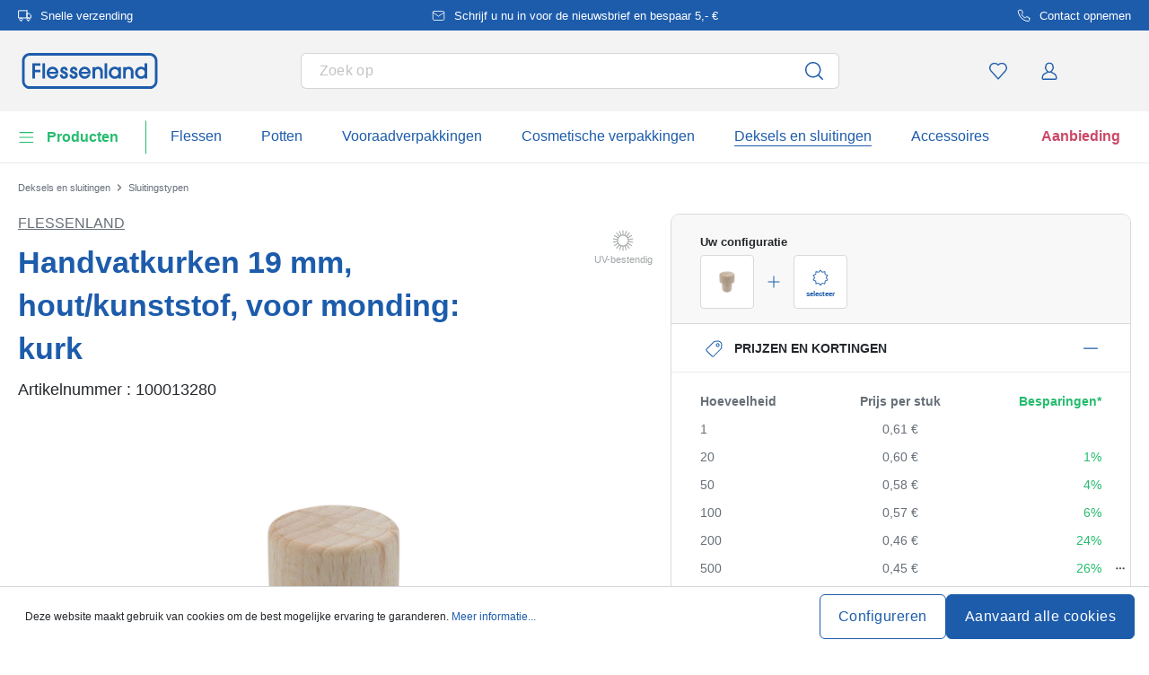

--- FILE ---
content_type: text/html; charset=UTF-8
request_url: https://www.flessenland.nl/handvatkurken-19-mm-hout-kunststof-voor-monding-kurk-100013280
body_size: 78334
content:
<!DOCTYPE html><html lang="nl" itemscope="itemscope" data-qa="product-details-page"><head><meta name="request-id" content="9c157cdb4a841dfc-784090"><meta charset="utf-8"><link rel="preload" href="https://www.flessenland.nl/theme/83847a6d035addce72b4230cbf02ade4/css/all.css?17627764081362207" as="style" /><link rel="preload" href="https://www.flessenland.nl/theme/83847a6d035addce72b4230cbf02ade4/js/all.js?17627764081498664" as="script" /><script id="wbmTagMangerDefine" data-cfasync="false"> let gtmIsTrackingProductClicks = Boolean(1), gtmIsTrackingAddToWishlistClicks = Boolean(1), gtmContainerId ='GTM-5K6Q93C', hasSWConsentSupport = Boolean(Number(0)); window.wbmScriptIsSet = false; window.dataLayer = window.dataLayer || []; window.dataLayer.push({"event":"user","id":null}); </script><script id="wbmTagMangerDataLayer" data-cfasync="false"> window.dataLayer.push({ ecommerce: null }); window.dataLayer = window.dataLayer || []; window.dataLayer.push({"google_tag_params":{"ecomm_prodid":100013280,"ecomm_pagetype":"product"}}); var onEventDataLayer = JSON.parse('{"event":"view_item","ecommerce":{"value":0.61,"items":[{"item_category":"Flessenland","price":0.61,"item_brand":"Flessenland","item_id":"100013280","item_name":"Handvatkurken 19 mm, hout\/kunststof, voor monding: kurk","item_variant":"beige;Hout;Good"}],"currency":"EUR","price_shown_as":"gross"}}'); </script><script id="wbmTagManger" data-cfasync="false"> function getCookie(name) { var cookieMatch = document.cookie.match(name + '=(.*?)(;|$)'); return cookieMatch && decodeURI(cookieMatch[1]); } var gtmCookieSet = getCookie('wbm-tagmanager-enabled'); var googleTag = (function(w, d, s, l, i) { w[l] = w[l] || []; w[l].push({ 'gtm.start': new Date().getTime(), event: 'gtm.js' }); var f = d.getElementsByTagName(s)[0] , j = d.createElement(s) , dl = l !='dataLayer' ? '&l=' + l : ''; j.async = true; j.setAttribute('src', 'https://connect.flessenland.nl/tsolution?id=' + i + dl); f.parentNode.insertBefore(j, f); }); if (hasSWConsentSupport && gtmCookieSet === null) { window.wbmGoogleTagmanagerId = gtmContainerId; window.wbmScriptIsSet = false; window.googleTag = googleTag; } else { window.wbmScriptIsSet = true; googleTag(window, document, 'script', 'dataLayer', gtmContainerId); googleTag = null; } </script><script src="https://integrations.etrusted.com/applications/widget.js/v2" defer async></script><link rel="preconnect" href="https://dev.visualwebsiteoptimizer.com"/><script id='vwoCode'> window._vwo_code || (function () { var account_id = 924220, version = 2.1, settings_tolerance = 2000, hide_element ='body', hide_element_style ='opacity:0 !important;filter:alpha(opacity=0) !important;background:none !important;transition:none !important;', /* DO NOT EDIT BELOW THIS LINE */ f = false, w = window, d = document, v = d.querySelector('#vwoCode'), cK ='_vwo_' + account_id + '_settings', cc = {}; try { var c = JSON.parse(localStorage.getItem('_vwo_' + account_id + '_config')); cc = c && typeof c ==='object' ? c : {} } catch (e) { } var stT = cc.stT ==='session' ? w.sessionStorage : w.localStorage; code = { use_existing_jquery: function () { return typeof use_existing_jquery !=='undefined' ? use_existing_jquery : undefined }, library_tolerance: function () { return typeof library_tolerance !=='undefined' ? library_tolerance : undefined }, settings_tolerance: function () { return cc.sT || settings_tolerance }, hide_element_style: function () { return '{' + (cc.hES || hide_element_style) + '}' }, hide_element: function () { if (performance.getEntriesByName('first-contentful-paint')[0]) { return '' } return typeof cc.hE ==='string' ? cc.hE : hide_element }, getVersion: function () { return version }, finish: function (e) { if (!f) { f = true; var t = d.getElementById('_vis_opt_path_hides'); if (t) t.parentNode.removeChild(t); if (e) (new Image).src ='https://dev.visualwebsiteoptimizer.com/ee.gif?a=' + account_id + e } }, finished: function () { return f }, addScript: function (e) { var t = d.createElement('script'); t.type ='text/javascript'; if (e.src) { t.src = e.src } else { t.text = e.text } d.getElementsByTagName('head')[0].appendChild(t) }, load: function (e, t) { var i = this.getSettings(), n = d.createElement('script'), r = this; t = t || {}; if (i) { n.textContent = i; d.getElementsByTagName('head')[0].appendChild(n); if (!w.VWO || VWO.caE) { stT.removeItem(cK); r.load(e) } } else { var o = new XMLHttpRequest; o.open('GET', e, true); o.withCredentials = !t.dSC; o.responseType = t.responseType || 'text'; o.onload = function () { if (t.onloadCb) { return t.onloadCb(o, e) } if (o.status === 200) { _vwo_code.addScript({text: o.responseText}) } else { _vwo_code.finish('&e=loading_failure:' + e) } }; o.onerror = function () { if (t.onerrorCb) { return t.onerrorCb(e) } _vwo_code.finish('&e=loading_failure:' + e) }; o.send() } }, getSettings: function () { try { var e = stT.getItem(cK); if (!e) { return } e = JSON.parse(e); if (Date.now() > e.e) { stT.removeItem(cK); return } return e.s } catch (e) { return } }, init: function () { if (d.URL.indexOf('__vwo_disable__') > -1) return; var e = this.settings_tolerance(); w._vwo_settings_timer = setTimeout(function () { _vwo_code.finish(); stT.removeItem(cK) }, e); var t; if (this.hide_element() !=='body') { t = d.createElement('style'); var i = this.hide_element(), n = i ? i + this.hide_element_style() : '', r = d.getElementsByTagName('head')[0]; t.setAttribute('id', '_vis_opt_path_hides'); v && t.setAttribute('nonce', v.nonce); t.setAttribute('type', 'text/css'); if (t.styleSheet) t.styleSheet.cssText = n; else t.appendChild(d.createTextNode(n)); r.appendChild(t) } else { t = d.getElementsByTagName('head')[0]; var n = d.createElement('div'); n.style.cssText ='z-index: 2147483647 !important;position: fixed !important;left: 0 !important;top: 0 !important;width: 100% !important;height: 100% !important;background: white !important;'; n.setAttribute('id', '_vis_opt_path_hides'); n.classList.add('_vis_hide_layer'); t.parentNode.insertBefore(n, t.nextSibling) } var o ='https://dev.visualwebsiteoptimizer.com/j.php?a=' + account_id + '&u=' + encodeURIComponent(d.URL) + '&vn=' + version; if (w.location.search.indexOf('_vwo_xhr') !== -1) { this.addScript({src: o}) } else { this.load(o + '&x=true') } } }; w._vwo_code = code; code.init(); })(); </script><meta name="viewport" content="width=device-width, initial-scale=1, shrink-to-fit=no"><meta name="author" content=""/><meta name="robots" content="index,follow"/><meta name="revisit-after" content="15 days"/><meta name="keywords" content=""/><meta name="description" content="Ontdek de handkurk met een diameter van 19 mm: hij combineert een kunststof stop met een dop van hoogwaardig hout, ideaal voor kurkuitgangen. Deze sluiting verenigt natuurlijke elegantie met praktische hanteerbaarheid. Perfect voor stijlvolle, klassieke…"/><link rel="alternate" hreflang="nl-NL" href="https://www.flessenland.nl/handvatkurken-19-mm-hout-kunststof-voor-monding-kurk-100013280"><link rel="alternate" hreflang="nl-BE" href="https://www.flessenland.be/dopkurk-19-mm-hout-kunststof-voor-monding-kurk-100013280"><link rel="alternate" hreflang="fr-BE" href="https://www.flessenland.be/fr/bouchon-a-poignee-19-mm-bois-plastique-pour-bouchage-bouchon-100013280"><meta property="og:type" content="product"/><meta property="og:site_name" content="flessenland.nl"/><meta property="og:url" content="https://www.flessenland.nl/handvatkurken-19-mm-hout-kunststof-voor-monding-kurk-100013280"/><meta property="og:title" content="Handvatkurken 19 mm, hout/kunststof, voor monding: kurk | Good | Hout | beige | 100013280"/><meta property="og:description" content="Ontdek de handkurk met een diameter van 19 mm: hij combineert een kunststof stop met een dop van hoogwaardig hout, ideaal voor kurkuitgangen. Deze sluiting verenigt natuurlijke elegantie met praktische hanteerbaarheid. Perfect voor stijlvolle, klassieke…"/><meta property="og:image" content="https://www.flessenland.nl/media/80/e3/4e/1768875708/10001328-19-mm-mushroom-cork-wood-for-opening-cork-1.jpg"/><meta property="product:brand" content="Flessenland"/><meta property="product:price:amount" content="0.36"/><meta property="product:price:currency" content="EUR"/><meta property="product:product_link" content="https://www.flessenland.nl/handvatkurken-19-mm-hout-kunststof-voor-monding-kurk-100013280"/><meta name="twitter:card" content="product"/><meta name="twitter:site" content="flessenland.nl"/><meta property="twitter:title" content="Handvatkurken 19 mm, hout/kunststof, voor monding: kurk | Good | Hout | beige | 100013280"/><meta property="twitter:description" content="Ontdek de handkurk met een diameter van 19 mm: hij combineert een kunststof stop met een dop van hoogwaardig hout, ideaal voor kurkuitgangen. Deze sluiting verenigt natuurlijke elegantie met praktische hanteerbaarheid. Perfect voor stijlvolle, klassieke…"/><meta property="twitter:image" content="https://www.flessenland.nl/media/80/e3/4e/1768875708/10001328-19-mm-mushroom-cork-wood-for-opening-cork-1.jpg"/><meta content="flessenland.nl"/><meta content=""/><meta content="false"/><meta content="https://www.flessenland.nl/media/45/10/17/1739202520/demostore-logo_(1).png"/><script type="application/ld+json"> [{"@context":"https:\/\/schema.org\/","@type":"Product","name":"Handvatkurken 19 mm, hout\/kunststof, voor monding: kurk","description":"Ontdek de handkurk met een diameter van 19 mm: hij combineert een kunststof stop met een dop van hoogwaardig hout, ideaal voor kurkuitgangen. Deze sluiting verenigt natuurlijke elegantie met praktische hanteerbaarheid. Perfect voor stijlvolle, klassieke flesafsluitingen.","sku":"100013280","mpn":"100013280","brand":{"@type":"Brand","name":"Flessenland"},"image":["https:\/\/www.flessenland.nl\/media\/80\/e3\/4e\/1768875708\/10001328-19-mm-mushroom-cork-wood-for-opening-cork-1.jpg","https:\/\/www.flessenland.nl\/media\/13\/b5\/c0\/1768875708\/10001328-19-mm-mushroom-cork-wood-for-opening-cork-6.jpg","https:\/\/www.flessenland.nl\/media\/72\/16\/92\/1764848602\/10001328-19-mm-mushroom-cork-wood-for-opening-cork-3.jpg","https:\/\/www.flessenland.nl\/media\/60\/63\/ed\/1768875707\/10001328-19-mm-mushroom-cork-wood-for-opening-cork-5.jpg"],"offers":[{"@type":"Offer","availability":"https:\/\/schema.org\/InStock","itemCondition":"https:\/\/schema.org\/NewCondition","priceCurrency":"EUR","priceValidUntil":"2026-02-04","seller":{"@type":"Organization","name":"Flessenland"},"url":"https:\/\/www.flessenland.nl\/handvatkurken-19-mm-hout-kunststof-voor-monding-kurk-100013280","price":0.61,"eligibleQuantity":{"@type":"QuantitativeValue","value":1}}],"category":"Veilig winkelen > Flessenland","gtin13":"4251898304855","additionalProperty":[{"@type":"PropertyValue","name":"Afdrukbaar","value":"Nein"},{"@type":"PropertyValue","name":"Diameter - Buiten","value":"29"},{"@type":"PropertyValue","name":"Land Van Productie","value":"Duitsland"},{"@type":"PropertyValue","name":"Vorm - Basisgebied","value":"rond"},{"@type":"PropertyValue","name":"Mondingsgrootte","value":"\u2300 19 mm"},{"@type":"PropertyValue","name":"Fabrikant","value":"Flaschenland GmbH, Am Kirchenwald 1, 56235 Ransbach-Baumbach, gpsr@flaschenland.de"}],"weight":{"@type":"QuantitativeValue","value":8.0,"unitCode":"GRM"},"height":{"@type":"QuantitativeValue","value":35.0,"unitCode":"MMT"},"material":"Hout","color":"beige","isAccessoryOrSparePartFor":[{"@type":"Product","sku":"100001680","name":"500 ml glazen fles 'Saxofoon', opening: kurk","url":"https:\/\/www.flessenland.nl\/500-ml-glazen-fles-saxofoon-opening-kurk-100001680"},{"@type":"Product","sku":"100001690","name":"200 ml glazen fles 'Cocolores', vierkant, opening: kurk","url":"https:\/\/www.flessenland.nl\/200-ml-glazen-fles-cocolores-vierkant-opening-kurk-100001690"},{"@type":"Product","sku":"100002510","name":"Glazen fles 'Opera', 350 ml, motief: Hartelijk welkom, monding: kurk","url":"https:\/\/www.flessenland.nl\/detail\/04b338ec62fd4c078e881baa73915f7e"},{"@type":"Product","sku":"100002550","name":"350 ml glazen fles 'Opera', motief: Noorden, opening: kurk","url":"https:\/\/www.flessenland.nl\/350-ml-glazen-fles-opera-motief-noorden-opening-kurk-100002550"},{"@type":"Product","sku":"100002580","name":"Glazen fles 'Opera', 350 ml, motief: Waardebon, monding: kurk","url":"https:\/\/www.flessenland.nl\/detail\/29286b80fa854d01888cb3eefc192816"},{"@type":"Product","sku":"100002590","name":"Glazen fles 'Opera', 350 ml, motief: K\u00f6lsch, monding: kurk","url":"https:\/\/www.flessenland.nl\/detail\/81c17179f35e437791d2f19ef3a2c704"},{"@type":"Product","sku":"100002620","name":"350 ml glazen fles 'Opera', motief: Moezel, hals: kurk","url":"https:\/\/www.flessenland.nl\/350-ml-glazen-fles-opera-motief-moezel-hals-kurk-100002620"},{"@type":"Product","sku":"100002740","name":"Glazen fles 'Opera', 350 ml, motief: Vissen, monding: kurk","url":"https:\/\/www.flessenland.nl\/detail\/a81a9251a33847888d07b455a173d31e"},{"@type":"Product","sku":"100002750","name":"Glazen fles 'Opera', 500 ml, motief: Geboorte - roze, monding: kurk","url":"https:\/\/www.flessenland.nl\/detail\/1f7b3e5082644c43a76f4f0d48df63ae"},{"@type":"Product","sku":"100002820","name":"Glazen fles 'Opera', 500 ml, motief: Bruidspaar, monding: kurk","url":"https:\/\/www.flessenland.nl\/detail\/87ae2d0e05b3439e993390bab4d163e9"},{"@type":"Product","sku":"100002830","name":"500 ml glazen fles 'Opera', motief: cadeaubon, hals: kurk","url":"https:\/\/www.flessenland.nl\/500-ml-glazen-fles-opera-motief-cadeaubon-hals-kurk-100002830"},{"@type":"Product","sku":"100002880","name":"Glazen fles 'Opera', 500 ml, motief: Hartelijk welkom, monding: kurk","url":"https:\/\/www.flessenland.nl\/detail\/904b11c64a754fdd8e546d860e0e1176"},{"@type":"Product","sku":"100002900","name":"Glazen fles 'Opera', 500 ml, motief: Ram, monding: kurk","url":"https:\/\/www.flessenland.nl\/detail\/d70a273db3bf491eb73c7ceb8684dc52"},{"@type":"Product","sku":"100002910","name":"Glazen fles 'Opera', 500 ml, motief: Stier, monding: kurk","url":"https:\/\/www.flessenland.nl\/detail\/d270ff754d11486e8f3c6014fdcec3d3"},{"@type":"Product","sku":"100002960","name":"Glazen fles 'Opera', 500 ml, motief: Weegschaal, monding: kurk","url":"https:\/\/www.flessenland.nl\/detail\/d932227b4fbf436bb19d04bebc0a783a"},{"@type":"Product","sku":"100002990","name":"Glazen fles 'Opera', 500 ml, motief: Steenbok, monding: kurk","url":"https:\/\/www.flessenland.nl\/detail\/7ab2799a48f044f89558c0091ae89b81"},{"@type":"Product","sku":"100003030","name":"Glazen fles 'Opera', 500 ml, motief: Gouden bruiloft, monding: kurk","url":"https:\/\/www.flessenland.nl\/detail\/48164cf755184694a267cc568b557ce3"},{"@type":"Product","sku":"100003230","name":"200 ml glazen fles 'Welle', vierkant, opening: kurk","url":"https:\/\/www.flessenland.nl\/200-ml-glazen-fles-welle-vierkant-opening-kurk-100003230"},{"@type":"Product","sku":"100003270","name":"200 ml glazen fles 'Zamba', opening: kurk","url":"https:\/\/www.flessenland.nl\/detail\/983c695da2914dc29f1a07d20654a325"},{"@type":"Product","sku":"100003280","name":"375 ml glazen fles 'Maximo', hals: kurk","url":"https:\/\/www.flessenland.nl\/375-ml-glazen-fles-maximo-hals-kurk-100003280"},{"@type":"Product","sku":"100003310","name":"500 ml glazen fles 'Gitaar', opening: kurk","url":"https:\/\/www.flessenland.nl\/500-ml-glazen-fles-gitaar-opening-kurk-100003310"},{"@type":"Product","sku":"100003660","name":"500 ml glazen fles 'Bordeaux', hals: kurk","url":"https:\/\/www.flessenland.nl\/500-ml-glazen-fles-bordeaux-hals-kurk-100003660"},{"@type":"Product","sku":"100003690","name":"200 ml glazen fles 'Nepera', opening: kurk","url":"https:\/\/www.flessenland.nl\/200-ml-glazen-fles-nepera-opening-kurk-100003690"},{"@type":"Product","sku":"100003820","name":"500 ml glazen fles Maximo bedrukt 'Carnaval', opening: kurk","url":"https:\/\/www.flessenland.nl\/500-ml-glazen-fles-maximo-bedrukt-carnaval-opening-kurk-100003820"},{"@type":"Product","sku":"100003990","name":"700 ml Tonkruik 'Calvados, steengoed, zwart, monding: kurk","url":"https:\/\/www.flessenland.nl\/700-ml-tonkruik-calvados-steengoed-zwart-monding-kurk-100003990"},{"@type":"Product","sku":"100004000","name":"750 ml Tonkruik, steengoed, wit, monding: kurk","url":"https:\/\/www.flessenland.nl\/750-ml-tonkruik-steengoed-wit-monding-kurk-100004000"},{"@type":"Product","sku":"100004210","name":"750 ml Tonkruik, steengoed, zwart, opening: kurk","url":"https:\/\/www.flessenland.nl\/750-ml-tonkruik-steengoed-zwart-opening-kurk-100004210"},{"@type":"Product","sku":"100004890","name":"500 ml glazen fles 'Opera', motief: sterren, opening: kurk","url":"https:\/\/www.flessenland.nl\/500-ml-glazen-fles-opera-motief-sterren-opening-kurk-100004890"},{"@type":"Product","sku":"100005150","name":"200 ml Tonkan, steengoed, roodbruin, monding: kurk","url":"https:\/\/www.flessenland.nl\/200-ml-tonkan-steengoed-roodbruin-monding-kurk-100005150"},{"@type":"Product","sku":"100005200","name":"200 ml kleipot, steengoed, zwart, opening: kurk","url":"https:\/\/www.flessenland.nl\/200-ml-kleipot-steengoed-zwart-opening-kurk-100005200"},{"@type":"Product","sku":"100005280","name":"500 ml glazen fles 'Opera', motief: middeleeuwen, opening: kurk","url":"https:\/\/www.flessenland.nl\/500-ml-glazen-fles-opera-motief-middeleeuwen-opening-kurk-100005280"},{"@type":"Product","sku":"100005290","name":"Glazen fles 'Opera', 500 ml, motief: Kegel, monding: kurk","url":"https:\/\/www.flessenland.nl\/detail\/141d2f2bafe54f9da4219ae1818a35b4"},{"@type":"Product","sku":"100005300","name":"500 ml Tonkruik, motief: olijfolie, steengoed, zwart, monding: kurk","url":"https:\/\/www.flessenland.nl\/500-ml-tonkruik-motief-olijfolie-steengoed-zwart-monding-kurk-100005300"},{"@type":"Product","sku":"100005310","name":"Keramische kruik, 500 ml, motief: Olijfolie, steengoed, bruin-kristal, monding: kurk","url":"https:\/\/www.flessenland.nl\/detail\/c515020449ef40729a9432825b569e59"},{"@type":"Product","sku":"100005330","name":"500 ml Tonkruik, motief: olie, steengoed, zwart, monding: kurk","url":"https:\/\/www.flessenland.nl\/500-ml-tonkruik-motief-olie-steengoed-zwart-monding-kurk-100005330"},{"@type":"Product","sku":"100005350","name":"500 ml glazen fles 'Opera', motief: Vrolijk Pasen, hals: kurk","url":"https:\/\/www.flessenland.nl\/500-ml-glazen-fles-opera-motief-vrolijk-pasen-hals-kurk-100005350"},{"@type":"Product","sku":"100005370","name":"Glazen fles 'Opera', 500 ml, motief: Colonia, monding: kurk","url":"https:\/\/www.flessenland.nl\/detail\/56aa4d41fe06422ea2c309eebfeafcf4"},{"@type":"Product","sku":"100005430","name":"500 ml glazen fles 'Titano', hals: kurk","url":"https:\/\/www.flessenland.nl\/500-ml-glazen-fles-titano-hals-kurk-100005430"},{"@type":"Product","sku":"100005460","name":"500 ml glazen fles 'Maximo', opening: kurk","url":"https:\/\/www.flessenland.nl\/500-ml-glazen-fles-maximo-opening-kurk-100005460"},{"@type":"Product","sku":"100005470","name":"500 ml tonkruik, motief: met, steengoed, zwart, monding: kurk","url":"https:\/\/www.flessenland.nl\/500-ml-tonkruik-motief-met-steengoed-zwart-monding-kurk-100005470"},{"@type":"Product","sku":"100005500","name":"Glazen fles 'Opera', 500 ml, motief: Paarden, monding: kurk","url":"https:\/\/www.flessenland.nl\/detail\/b6ccb9fc4fd84414884f98f2578ff6ae"},{"@type":"Product","sku":"100005510","name":"Glazen fles 'Opera', 200 ml, motief: Pruim, monding: kurk","url":"https:\/\/www.flessenland.nl\/detail\/4601692f8d8f4320af8906dcf4619239"},{"@type":"Product","sku":"100005520","name":"Glazen fles 'Opera', 500 ml, motief: Peer, monding: kurk","url":"https:\/\/www.flessenland.nl\/detail\/c5603d10e6e14302a77ecf0274e44234"},{"@type":"Product","sku":"100005530","name":"Glazen fles 'Opera', 200 ml, motief: Mirabel, monding: kurk","url":"https:\/\/www.flessenland.nl\/detail\/2e3b16d4198a412da857fe8a75422b0c"},{"@type":"Product","sku":"100005550","name":"Glazen fles 'Opera', 200 ml, motief: Kers, monding: kurk","url":"https:\/\/www.flessenland.nl\/detail\/92c217a0220240c5aca678a47e86f8ac"},{"@type":"Product","sku":"100005570","name":"Glazen fles 'Opera', 200 ml, motief: Appel, monding: kurk","url":"https:\/\/www.flessenland.nl\/detail\/b0da3dddeef64f2896ce2210a9c1b6fb"},{"@type":"Product","sku":"100005580","name":"Glazen fles 'Opera', 500 ml, motief: Vlierbessen, monding: kurk","url":"https:\/\/www.flessenland.nl\/detail\/9e6218b4f54246d28b286797e0b16e2c"},{"@type":"Product","sku":"100005590","name":"Glazen fles 'Opera', 200 ml, motief: Peer, monding: kurk","url":"https:\/\/www.flessenland.nl\/detail\/ebe84e07234947faa5584f72587f3769"},{"@type":"Product","sku":"100005600","name":"Glazen fles 'Opera', 500 ml, motief: Mirabel, monding: kurk","url":"https:\/\/www.flessenland.nl\/detail\/0812c6d9bf7c4b2a9704ca603f5f38cb"},{"@type":"Product","sku":"100005680","name":"Glazen fles 'Opera', 500 ml, motief: Framboos, monding: kurk","url":"https:\/\/www.flessenland.nl\/detail\/aeadcdfc3d6142b3b385b7d203fd22e9"},{"@type":"Product","sku":"100005690","name":"Glazen fles 'Opera', 500 ml, motief: Kers, monding: kurk","url":"https:\/\/www.flessenland.nl\/detail\/d930f8df16184740b533823155983ea2"},{"@type":"Product","sku":"100005700","name":"Glazen fles 'Opera', 500 ml, motief: Aalbes, monding: kurk","url":"https:\/\/www.flessenland.nl\/detail\/939229e6e9884bef9f4b594d77134308"},{"@type":"Product","sku":"100005710","name":"Glazen fles 'Opera', 500 ml, motief: Aardbei, monding: kurk","url":"https:\/\/www.flessenland.nl\/detail\/ea16519d1bdb47bb839a761e7d178097"},{"@type":"Product","sku":"100005720","name":"Glazen fles 'Opera', 500 ml, motief: Onzevader, monding: kurk","url":"https:\/\/www.flessenland.nl\/detail\/c5af9e052423496a9b2ea3784a546f6c"},{"@type":"Product","sku":"100005910","name":"500 ml glazen fles 'Opera', motief: Westerwald, opening: kurk","url":"https:\/\/www.flessenland.nl\/500-ml-glazen-fles-opera-motief-westerwald-opening-kurk-100005910"},{"@type":"Product","sku":"100006040","name":"700 ml glazen fles Apotheker Carr\u00e9, vierkant, opening: kurk","url":"https:\/\/www.flessenland.nl\/700-ml-glazen-fles-apotheker-carre-vierkant-opening-kurk-100006040"},{"@type":"Product","sku":"100006170","name":"500 ml glazen fles 'Tulipano', hals: kurk","url":"https:\/\/www.flessenland.nl\/500-ml-glazen-fles-tulipano-hals-kurk-100006170"},{"@type":"Product","sku":"100006220","name":"500 ml glazen fles 'Opera', motief: verjaardagsfles, opening: kurk","url":"https:\/\/www.flessenland.nl\/500-ml-glazen-fles-opera-motief-verjaardagsfles-opening-kurk-100006220"},{"@type":"Product","sku":"100006240","name":"Glazen fles 'Opera', 500 ml, motief: 80 jaar, monding: kurk","url":"https:\/\/www.flessenland.nl\/detail\/6446b712dd6c4f8e86ef370cbb66c1b3"},{"@type":"Product","sku":"100006250","name":"Glazen fles 'Opera', 500 ml, motief: 70 jaar, monding: kurk","url":"https:\/\/www.flessenland.nl\/detail\/9470bc7a2041423cbbe6dd4acba49697"},{"@type":"Product","sku":"100006300","name":"500 ml glazen fles 'Opera', motief: katten, opening: kurk","url":"https:\/\/www.flessenland.nl\/500-ml-glazen-fles-opera-motief-katten-opening-kurk-100006300"},{"@type":"Product","sku":"100006310","name":"Glazen fles 'Opera', 500 ml, motief: Veel geluk, monding: kurk","url":"https:\/\/www.flessenland.nl\/detail\/382b6d89112241618a39fb8a971769d8"},{"@type":"Product","sku":"100006330","name":"500 ml glazen fles 'Opera', motief: voetballer, hals: kurk","url":"https:\/\/www.flessenland.nl\/500-ml-glazen-fles-opera-motief-voetballer-hals-kurk-100006330"},{"@type":"Product","sku":"100006340","name":"Glazen fles 'Opera', 500 ml, motief: Postduif, monding: kurk","url":"https:\/\/www.flessenland.nl\/detail\/3db6d8d4a9034e5fb3346f2ff8174ee2"},{"@type":"Product","sku":"100006350","name":"Glazen fles 'Opera', 500 ml, motief: Motorrijder, monding: kurk","url":"https:\/\/www.flessenland.nl\/detail\/9b90700171c944918ca8772978c21e02"},{"@type":"Product","sku":"100006510","name":"375 ml glazen fles 'Sweethearts', rechthoekig, koningsblauw, hals: kurk","url":"https:\/\/www.flessenland.nl\/375-ml-glazen-fles-sweethearts-rechthoekig-koningsblauw-hals-kurk-100006510"},{"@type":"Product","sku":"100006540","name":"Glazen fles 'Opera', 500 ml, motief: Het beste, monding: kurk","url":"https:\/\/www.flessenland.nl\/detail\/03076b14dce049dcb728dfd59cd4f066"},{"@type":"Product","sku":"100006570","name":"Glazen fles 'Opera', 500 ml, motief: Vlekken, monding: kurk","url":"https:\/\/www.flessenland.nl\/detail\/57512f335d7144ac94521601d28551ed"},{"@type":"Product","sku":"100006580","name":"350 ml glazen fles 'Opera', motief: appelboom, opening: kurk","url":"https:\/\/www.flessenland.nl\/350-ml-glazen-fles-opera-motief-appelboom-opening-kurk-100006580"},{"@type":"Product","sku":"100006590","name":"Glazen fles 'Opera', 350 ml, motief: Peren, monding: kurk","url":"https:\/\/www.flessenland.nl\/detail\/0bf44721416f4bda8fd2c9046e639b0f"},{"@type":"Product","sku":"100006610","name":"Glazen fles 'Opera', 350 ml, motief: Aalbessen, monding: kurk","url":"https:\/\/www.flessenland.nl\/detail\/da6c2404e7ae42ca92d2e21ae0b806ee"},{"@type":"Product","sku":"100006620","name":"Glazen fles 'Opera', 350 ml, motief: Kersen, monding: kurk","url":"https:\/\/www.flessenland.nl\/detail\/1914d3cbbae9475fa4926e3ed2a28eee"},{"@type":"Product","sku":"100006630","name":"350 ml glazen fles 'Opera', motief: mirabellen, opening: kurk","url":"https:\/\/www.flessenland.nl\/350-ml-glazen-fles-opera-motief-mirabellen-opening-kurk-100006630"},{"@type":"Product","sku":"100006730","name":"350 ml glazen fles 'Opera', motief: vlierbes, opening: kurk","url":"https:\/\/www.flessenland.nl\/350-ml-glazen-fles-opera-motief-vlierbes-opening-kurk-100006730"},{"@type":"Product","sku":"100006740","name":"Glazen fles 'Opera', 350 ml, motief: Aardbeien, monding: kurk","url":"https:\/\/www.flessenland.nl\/detail\/708dc692687b4f11a9fd1d9bbd067b38"},{"@type":"Product","sku":"100007250","name":"500 ml glazen fles 'Riva', ruitvormig, opening: kurk","url":"https:\/\/www.flessenland.nl\/500-ml-glazen-fles-riva-ruitvormig-opening-kurk-100007250"},{"@type":"Product","sku":"100009760","name":"Glazen fles 'Opera', 500 ml, motief: Kaartspel, monding: kurk","url":"https:\/\/www.flessenland.nl\/detail\/50780f9e30994813be31887646d148ac"},{"@type":"Product","sku":"100010250","name":"500 ml glazen fles 'Opera', motief: advocaat, hals: kurk","url":"https:\/\/www.flessenland.nl\/500-ml-glazen-fles-opera-motief-advocaat-hals-kurk-100010250"},{"@type":"Product","sku":"100010260","name":"Glazen fles 'Opera', 500 ml, motief: Geboorte - blauw, monding: kurk","url":"https:\/\/www.flessenland.nl\/detail\/d7bd370fed70426faf0ae11c0fa462bb"},{"@type":"Product","sku":"100010370","name":"Glazen fles 'Opera', 500 ml, motief: Boerderij, monding: kurk","url":"https:\/\/www.flessenland.nl\/detail\/bfe88f8f578b47f4a1e004fad7493e29"},{"@type":"Product","sku":"100010380","name":"Glazen fles 'Opera', 500 ml, motief: Driehoeken, monding: kurk","url":"https:\/\/www.flessenland.nl\/detail\/c022aecbd21f41e8a9ad4a23f01c45a2"},{"@type":"Product","sku":"100010390","name":"500 ml glazen fles 'Opera', motief: stippen, opening: kurk","url":"https:\/\/www.flessenland.nl\/500-ml-glazen-fles-opera-motief-stippen-opening-kurk-100010390"},{"@type":"Product","sku":"100010420","name":"500 ml glazen fles 'Opera', motief: jager, opening: kurk","url":"https:\/\/www.flessenland.nl\/500-ml-glazen-fles-opera-motief-jager-opening-kurk-100010420"},{"@type":"Product","sku":"100010500","name":"500 ml glazen fles 'Opera', motief: vuurwerk, opening: kurk","url":"https:\/\/www.flessenland.nl\/500-ml-glazen-fles-opera-motief-vuurwerk-opening-kurk-100010500"},{"@type":"Product","sku":"100010510","name":"Glazen fles 'Opera', 500 ml, motief: Cadeaus, monding: kurk","url":"https:\/\/www.flessenland.nl\/detail\/b4d1b0e0fddb4b5fa8e31cafcf3db64e"},{"@type":"Product","sku":"100010520","name":"500 ml glazen fles 'Opera', motief: Kerstmis in de wereld, opening: kurk","url":"https:\/\/www.flessenland.nl\/500-ml-glazen-fles-opera-motief-kerstmis-in-de-wereld-opening-kurk-100010520"},{"@type":"Product","sku":"100010530","name":"500 ml glazen fles 'Opera', motief: kerstgroet, hals: kurk","url":"https:\/\/www.flessenland.nl\/500-ml-glazen-fles-opera-motief-kerstgroet-hals-kurk-100010530"},{"@type":"Product","sku":"100010540","name":"500 ml glazen fles 'Opera', motief: Vrolijk Kerstfeest, opening: kurk","url":"https:\/\/www.flessenland.nl\/500-ml-glazen-fles-opera-motief-vrolijk-kerstfeest-opening-kurk-100010540"},{"@type":"Product","sku":"100010550","name":"500 ml glazen fles 'Opera', motief: zilveren sterren, opening: kurk","url":"https:\/\/www.flessenland.nl\/500-ml-glazen-fles-opera-motief-zilveren-sterren-opening-kurk-100010550"},{"@type":"Product","sku":"100010560","name":"500 ml glazen fles 'Opera', motief: sneeuwvlokken, hals: kurk","url":"https:\/\/www.flessenland.nl\/500-ml-glazen-fles-opera-motief-sneeuwvlokken-hals-kurk-100010560"},{"@type":"Product","sku":"100010570","name":"500 ml glazen fles 'Opera', motief: kerstidylle, opening: kurk","url":"https:\/\/www.flessenland.nl\/500-ml-glazen-fles-opera-motief-kerstidylle-opening-kurk-100010570"},{"@type":"Product","sku":"100010590","name":"Glazen fles 'Opera', 500 ml, motief: Gouden kerst, monding: kurk","url":"https:\/\/www.flessenland.nl\/detail\/0e74343ce4bd43acb9e21c135195300a"},{"@type":"Product","sku":"100010600","name":"500 ml glazen fles 'Opera', motief: Witte Kerst, hals: kurk","url":"https:\/\/www.flessenland.nl\/500-ml-glazen-fles-opera-motief-witte-kerst-hals-kurk-100010600"},{"@type":"Product","sku":"100010610","name":"500 ml glazen fles 'Opera', motief: klassieke kerst, hals: kurk","url":"https:\/\/www.flessenland.nl\/500-ml-glazen-fles-opera-motief-klassieke-kerst-hals-kurk-100010610"},{"@type":"Product","sku":"100010620","name":"Glazen fles 'Opera', 500 ml, motief: Kerstrendieren, monding: kurk","url":"https:\/\/www.flessenland.nl\/detail\/c17f536cd89d4b96a93f7f06e745ad92"},{"@type":"Product","sku":"100010810","name":"500 ml glazen fles 'Opera', motief: Wintertraum-Bianco, hals: kurk","url":"https:\/\/www.flessenland.nl\/500-ml-glazen-fles-opera-motief-wintertraum-bianco-hals-kurk-100010810"},{"@type":"Product","sku":"100010880","name":"Glazen fles 'Opera', 500 ml, motief: Dennenboom, monding: kurk","url":"https:\/\/www.flessenland.nl\/detail\/7338c17f2c864122a30ce2d91e2a08c1"},{"@type":"Product","sku":"100010890","name":"Glazen fles 'Opera', 500 ml, motief: Feestelijke strik, monding: kurk","url":"https:\/\/www.flessenland.nl\/detail\/1f22f543e2ae424e9f7e14215b65fead"},{"@type":"Product","sku":"100010900","name":"500 ml glazen fles 'Opera', motief: gouden sterren, hals: kurk","url":"https:\/\/www.flessenland.nl\/500-ml-glazen-fles-opera-motief-gouden-sterren-hals-kurk-100010900"},{"@type":"Product","sku":"100011080","name":"500 ml glazen fles 'Opera', motief: sneeuwpopfles, opening: kurk","url":"https:\/\/www.flessenland.nl\/500-ml-glazen-fles-opera-motief-sneeuwpopfles-opening-kurk-100011080"},{"@type":"Product","sku":"100011180","name":"Glazen fles 'Opera', 500 ml, motief: Vuurtoren, monding: kurk","url":"https:\/\/www.flessenland.nl\/detail\/5b76a87305aa4feea867efda08655f48"},{"@type":"Product","sku":"100011190","name":"500 ml glazen fles 'Opera', motief: bijen, hals: kurk","url":"https:\/\/www.flessenland.nl\/500-ml-glazen-fles-opera-motief-bijen-hals-kurk-100011190"},{"@type":"Product","sku":"100011220","name":"100 ml glazen fles 'Welle', vierkant, opening: kurk","url":"https:\/\/www.flessenland.nl\/100-ml-glazen-fles-welle-vierkant-opening-kurk-100011220"},{"@type":"Product","sku":"100011390","name":"500 ml glazen fles apotheker, opening: kurk","url":"https:\/\/www.flessenland.nl\/500-ml-glazen-fles-apotheker-opening-kurk-100011390"},{"@type":"Product","sku":"100011400","name":"500 ml glazen fles Maximo bedrukt 'Adventskalender', opening: kurk","url":"https:\/\/www.flessenland.nl\/500-ml-glazen-fles-maximo-bedrukt-adventskalender-opening-kurk-100011400"},{"@type":"Product","sku":"100011610","name":"350 ml glazen fles 'Scarpa Elegante', hals: kurk","url":"https:\/\/www.flessenland.nl\/350-ml-glazen-fles-scarpa-elegante-hals-kurk-100011610"},{"@type":"Product","sku":"100011620","name":"500 ml glazen fles 'Accordeon', opening: kurk","url":"https:\/\/www.flessenland.nl\/500-ml-glazen-fles-accordeon-opening-kurk-100011620"},{"@type":"Product","sku":"100011730","name":"250 ml glazen fles 'Linea Uno', opening: kurk","url":"https:\/\/www.flessenland.nl\/250-ml-glazen-fles-linea-uno-opening-kurk-100011730"},{"@type":"Product","sku":"100011740","name":"350 ml glazen fles 'Linea Uno', opening: kurk","url":"https:\/\/www.flessenland.nl\/350-ml-glazen-fles-linea-uno-opening-kurk-100011740"},{"@type":"Product","sku":"100011770","name":"700 ml glazen fles 'Titano', opening: kurk","url":"https:\/\/www.flessenland.nl\/700-ml-glazen-fles-titano-opening-kurk-100011770"},{"@type":"Product","sku":"100011920","name":"200 ml glazen fles apotheker, opening: kurk","url":"https:\/\/www.flessenland.nl\/200-ml-glazen-fles-apotheker-opening-kurk-100011920"},{"@type":"Product","sku":"100012000","name":"500 ml glazen fles 'Opera', motief: konijn, opening: kurk","url":"https:\/\/www.flessenland.nl\/500-ml-glazen-fles-opera-motief-konijn-opening-kurk-100012000"},{"@type":"Product","sku":"100012300","name":"700 ml glazen fles 'Linea Uno', hals: kurk","url":"https:\/\/www.flessenland.nl\/700-ml-glazen-fles-linea-uno-hals-kurk-100012300"},{"@type":"Product","sku":"100012360","name":"Glazen fles 'Opera', 500 ml, motief: Trucker, monding: kurk","url":"https:\/\/www.flessenland.nl\/detail\/afcbe8f065d843b9b35fd117d4c224ac"},{"@type":"Product","sku":"100012660","name":"Glazen fles 'Opera', 500 ml, motief: Zeiler, monding: kurk","url":"https:\/\/www.flessenland.nl\/detail\/262c3f4d9a234c988ef193d24e80133d"},{"@type":"Product","sku":"100012910","name":"200 ml glazen fles 'Eiffeltoren', opening: kurk","url":"https:\/\/www.flessenland.nl\/200-ml-glazen-fles-eiffeltoren-opening-kurk-100012910"},{"@type":"Product","sku":"100013230","name":"200 ml glazen fles 'klavertjevier', hals: kurk","url":"https:\/\/www.flessenland.nl\/200-ml-glazen-fles-klavertjevier-hals-kurk-100013230"},{"@type":"Product","sku":"100013290","name":"500 ml glazen fles 'Opera', motief: pruim, opening: kurk","url":"https:\/\/www.flessenland.nl\/500-ml-glazen-fles-opera-motief-pruim-opening-kurk-100013290"},{"@type":"Product","sku":"100013300","name":"Glazen fles 'Opera', 500 ml, motief: Braam, monding: kurk","url":"https:\/\/www.flessenland.nl\/detail\/e9740a8f51454c64be82b05e9f1d595f"},{"@type":"Product","sku":"100013310","name":"500 ml glazen fles 'Opera', motief: druif, opening: kurk","url":"https:\/\/www.flessenland.nl\/500-ml-glazen-fles-opera-motief-druif-opening-kurk-100013310"},{"@type":"Product","sku":"100013320","name":"Glazen fles 'Opera', 500 ml, motief: Sleedoorn, monding: kurk","url":"https:\/\/www.flessenland.nl\/detail\/57a6045f2edd48d08385d105c62d155d"},{"@type":"Product","sku":"100013330","name":"Keramische kruik, 500 ml, motief: Azijn, steengoed, bruin-kristal, monding: kurk","url":"https:\/\/www.flessenland.nl\/detail\/8b976aa7488a4720b185e201bcaee102"},{"@type":"Product","sku":"100015020","name":"200 ml glazen fles 'Brandenburger Tor', opening: kurk","url":"https:\/\/www.flessenland.nl\/detail\/c11b11f00ad5433b808ca8798d2e5fd7"},{"@type":"Product","sku":"100016110","name":"500 ml glazen fles 'Linea Uno', hals: kurk","url":"https:\/\/www.flessenland.nl\/500-ml-glazen-fles-linea-uno-hals-kurk-100016110"},{"@type":"Product","sku":"100016120","name":"Glazen fles 'Linus', 200 ml, monding: kurk","url":"https:\/\/www.flessenland.nl\/detail\/f5265f6daabf4b8e8bf777685a9e503b"},{"@type":"Product","sku":"100016130","name":"100 ml glazen fles 'Timmy', rechthoekig, opening: kurk","url":"https:\/\/www.flessenland.nl\/100-ml-glazen-fles-timmy-rechthoekig-opening-kurk-100016130"},{"@type":"Product","sku":"100016160","name":"Glazen fles 'Timmy', 200 ml, rechthoekig, monding: kurk","url":"https:\/\/www.flessenland.nl\/detail\/36b7b75990a64b64bc4724f850040457"},{"@type":"Product","sku":"100016340","name":"500 ml glazen fles 'Tannenbaum', opening: kurk","url":"https:\/\/www.flessenland.nl\/500-ml-glazen-fles-tannenbaum-opening-kurk-100016340"},{"@type":"Product","sku":"100016570","name":"500 ml glazen fles 'Timmy', rechthoekig, opening: kurk","url":"https:\/\/www.flessenland.nl\/500-ml-glazen-fles-timmy-rechthoekig-opening-kurk-100016570"},{"@type":"Product","sku":"100016780","name":"350 ml glazen fles 'Timmy', rechthoekig, opening: kurk","url":"https:\/\/www.flessenland.nl\/350-ml-glazen-fles-timmy-rechthoekig-opening-kurk-100016780"},{"@type":"Product","sku":"100017020","name":"Glazen fles 'Dama Rondo', 500 ml, monding: kurk","url":"https:\/\/www.flessenland.nl\/detail\/a7b63f7ffb25461998970d1e023a1360"},{"@type":"Product","sku":"100017620","name":"500 ml glazen fles 'Weinschlegel', opening: kurk","url":"https:\/\/www.flessenland.nl\/500-ml-glazen-fles-weinschlegel-opening-kurk-100017620"},{"@type":"Product","sku":"100017650","name":"500 ml glazen fles 'Zino', vierkant, hals: kurk","url":"https:\/\/www.flessenland.nl\/500-ml-glazen-fles-zino-vierkant-hals-kurk-100017650"},{"@type":"Product","sku":"100017710","name":"500 ml Tonkan, steengoed, zwart, monding: kurk","url":"https:\/\/www.flessenland.nl\/500-ml-tonkan-steengoed-zwart-monding-kurk-100017710"},{"@type":"Product","sku":"100017730","name":"500 ml tonkruik, steengoed, roodbruin, monding: kurk","url":"https:\/\/www.flessenland.nl\/500-ml-tonkruik-steengoed-roodbruin-monding-kurk-100017730"},{"@type":"Product","sku":"100017740","name":"1.000 ml Tonkruik, steengoed, rood-bruin, opening: kurk","url":"https:\/\/www.flessenland.nl\/1-000-ml-tonkruik-steengoed-rood-bruin-opening-kurk-100017740"},{"@type":"Product","sku":"100018170","name":"100 ml glazen fles 'Tulipano', opening: kurk","url":"https:\/\/www.flessenland.nl\/100-ml-glazen-fles-tulipano-opening-kurk-100018170"},{"@type":"Product","sku":"100018240","name":"200 ml glazen fles 'Tulipano', hals: kurk","url":"https:\/\/www.flessenland.nl\/200-ml-glazen-fles-tulipano-hals-kurk-100018240"},{"@type":"Product","sku":"100018270","name":"350 ml glazen fles 'Opera', opening: kurk","url":"https:\/\/www.flessenland.nl\/350-ml-glazen-fles-opera-opening-kurk-100018270"},{"@type":"Product","sku":"100018380","name":"500 ml glazen fles 'Opera', hals: kurk","url":"https:\/\/www.flessenland.nl\/500-ml-glazen-fles-opera-hals-kurk-100018380"},{"@type":"Product","sku":"100018400","name":"500 ml glazen fles 'Opera', motief: fruit, hals: kurk","url":"https:\/\/www.flessenland.nl\/500-ml-glazen-fles-opera-motief-fruit-hals-kurk-100018400"},{"@type":"Product","sku":"100018740","name":"500 ml glazen fles 'Rustica', opening: kurk","url":"https:\/\/www.flessenland.nl\/500-ml-glazen-fles-rustica-opening-kurk-100018740"},{"@type":"Product","sku":"100019640","name":"200 ml Tonkruik, steengoed, beige, opening: kurk","url":"https:\/\/www.flessenland.nl\/200-ml-tonkruik-steengoed-beige-opening-kurk-100019640"},{"@type":"Product","sku":"100019650","name":"500 ml Tonkruik, steengoed, wit, monding: beugelsluiting","url":"https:\/\/www.flessenland.nl\/500-ml-tonkruik-steengoed-wit-monding-beugelsluiting-100019650"},{"@type":"Product","sku":"100019660","name":"500 ml tonkan, steengoed, wit, opening: kurk","url":"https:\/\/www.flessenland.nl\/500-ml-tonkan-steengoed-wit-opening-kurk-100019660"},{"@type":"Product","sku":"100019680","name":"500 ml Tonkruik, steengoed, bruin-kristal, monding: kurk","url":"https:\/\/www.flessenland.nl\/500-ml-tonkruik-steengoed-bruin-kristal-monding-kurk-100019680"},{"@type":"Product","sku":"100019690","name":"500 ml glazen fles 'Globus', opening: kurk","url":"https:\/\/www.flessenland.nl\/500-ml-glazen-fles-globus-opening-kurk-100019690"},{"@type":"Product","sku":"100019830","name":"500 ml glazen fles 'Renana Futura', opening: kurk","url":"https:\/\/www.flessenland.nl\/500-ml-glazen-fles-renana-futura-opening-kurk-100019830"},{"@type":"Product","sku":"100019840","name":"Glazen fles 'Bordeaux', 750 ml, monding: kurk","url":"https:\/\/www.flessenland.nl\/glazen-fles-bordeaux-750-ml-monding-kurk-100019840"},{"@type":"Product","sku":"100019900","name":"1.500 ml glazen fles 'Weinschlegel', hals: kurk","url":"https:\/\/www.flessenland.nl\/1-500-ml-glazen-fles-weinschlegel-hals-kurk-100019900"},{"@type":"Product","sku":"100019910","name":"200 ml glazen fles 'Bounty', opening: kurk","url":"https:\/\/www.flessenland.nl\/200-ml-glazen-fles-bounty-opening-kurk-100019910"},{"@type":"Product","sku":"100019920","name":"500 ml glazen fles 'Contessa', ovaal, hals: kurk","url":"https:\/\/www.flessenland.nl\/500-ml-glazen-fles-contessa-ovaal-hals-kurk-100019920"},{"@type":"Product","sku":"100019930","name":"200 ml glazen fles 'Leuchtturm', opening: kurk","url":"https:\/\/www.flessenland.nl\/200-ml-glazen-fles-leuchtturm-opening-kurk-100019930"},{"@type":"Product","sku":"100019950","name":"500 ml glazen fles 'Bounty', hals: kurk","url":"https:\/\/www.flessenland.nl\/500-ml-glazen-fles-bounty-hals-kurk-100019950"},{"@type":"Product","sku":"100020020","name":"200 ml glazen fles 'Renana Futura', opening: kurk","url":"https:\/\/www.flessenland.nl\/200-ml-glazen-fles-renana-futura-opening-kurk-100020020"},{"@type":"Product","sku":"100020030","name":"350 ml glazen fles 'Renana Futura', opening: kurk","url":"https:\/\/www.flessenland.nl\/350-ml-glazen-fles-renana-futura-opening-kurk-100020030"},{"@type":"Product","sku":"100020360","name":"200 ml glazen fles 'Hart', opening: kurk","url":"https:\/\/www.flessenland.nl\/200-ml-glazen-fles-hart-opening-kurk-100020360"},{"@type":"Product","sku":"100020370","name":"200 ml glazen fles 'Kubica', vierkant, hals: kurk","url":"https:\/\/www.flessenland.nl\/200-ml-glazen-fles-kubica-vierkant-hals-kurk-100020370"},{"@type":"Product","sku":"100020410","name":"500 ml glazen fles 'Trompet', opening: kurk","url":"https:\/\/www.flessenland.nl\/500-ml-glazen-fles-trompet-opening-kurk-100020410"},{"@type":"Product","sku":"100020460","name":"500 ml glazen fles 'Amfoor', opening: kurk","url":"https:\/\/www.flessenland.nl\/500-ml-glazen-fles-amfoor-opening-kurk-100020460"},{"@type":"Product","sku":"100020480","name":"350 ml glazen fles 'Julia', rechthoekig, opening: kurk","url":"https:\/\/www.flessenland.nl\/350-ml-glazen-fles-julia-rechthoekig-opening-kurk-100020480"},{"@type":"Product","sku":"100020490","name":"350 ml glazen fles 'Lexy', opening: kurk","url":"https:\/\/www.flessenland.nl\/350-ml-glazen-fles-lexy-opening-kurk-100020490"},{"@type":"Product","sku":"100020550","name":"200 ml glazen fles 'Mond', opening: kurk","url":"https:\/\/www.flessenland.nl\/200-ml-glazen-fles-mond-opening-kurk-100020550"},{"@type":"Product","sku":"100020560","name":"1.500 ml glazen fles 'Tulipano', opening: kurk","url":"https:\/\/www.flessenland.nl\/1-500-ml-glazen-fles-tulipano-opening-kurk-100020560"},{"@type":"Product","sku":"100020570","name":"500 ml glazen fles 'Zeemeermin', opening: kurk","url":"https:\/\/www.flessenland.nl\/500-ml-glazen-fles-zeemeermin-opening-kurk-100020570"},{"@type":"Product","sku":"100020580","name":"700 ml glazen fles apotheker, opening: kurk","url":"https:\/\/www.flessenland.nl\/700-ml-glazen-fles-apotheker-opening-kurk-100020580"},{"@type":"Product","sku":"100020610","name":"500 ml glazen fles 'Passion', opening: kurk","url":"https:\/\/www.flessenland.nl\/500-ml-glazen-fles-passion-opening-kurk-100020610"},{"@type":"Product","sku":"100020620","name":"200 ml glazen fles 'Passion', opening: kurk","url":"https:\/\/www.flessenland.nl\/200-ml-glazen-fles-passion-opening-kurk-100020620"},{"@type":"Product","sku":"100020630","name":"350 ml glazen fles 'Zeilboot', opening: kurk","url":"https:\/\/www.flessenland.nl\/350-ml-glazen-fles-zeilboot-opening-kurk-100020630"},{"@type":"Product","sku":"100020640","name":"500 ml glazen fles Apotheker Carr\u00e9, vierkant, opening: kurk","url":"https:\/\/www.flessenland.nl\/500-ml-glazen-fles-apotheker-carre-vierkant-opening-kurk-100020640"},{"@type":"Product","sku":"100020680","name":"350 ml glazen fles 'La-Ola', halfrond, opening: kurk","url":"https:\/\/www.flessenland.nl\/350-ml-glazen-fles-la-ola-halfrond-opening-kurk-100020680"},{"@type":"Product","sku":"100020690","name":"500 ml glazen fles 'La-Ola', halfrond, opening: kurk","url":"https:\/\/www.flessenland.nl\/500-ml-glazen-fles-la-ola-halfrond-opening-kurk-100020690"},{"@type":"Product","sku":"100020890","name":"200 ml glazen fles 'Florence', ovaal, opening: kurk","url":"https:\/\/www.flessenland.nl\/200-ml-glazen-fles-florence-ovaal-opening-kurk-100020890"},{"@type":"Product","sku":"100020900","name":"500 ml glazen fles 'Florence', ovaal, opening: kurk","url":"https:\/\/www.flessenland.nl\/500-ml-glazen-fles-florence-ovaal-opening-kurk-100020900"},{"@type":"Product","sku":"100021040","name":"200 ml glazen fles 'Kato', opening: kurk","url":"https:\/\/www.flessenland.nl\/200-ml-glazen-fles-kato-opening-kurk-100021040"},{"@type":"Product","sku":"100021050","name":"Glazen fles 'Koko', 200 ml, vierkant, monding: kurk","url":"https:\/\/www.flessenland.nl\/detail\/2711215bbe37481b89b90ec426aee916"},{"@type":"Product","sku":"100021090","name":"500 ml glazen fles 'Aventura', opening: kurk","url":"https:\/\/www.flessenland.nl\/500-ml-glazen-fles-aventura-opening-kurk-100021090"},{"@type":"Product","sku":"100021100","name":"350 ml glazen fles 'Appel', opening: kurk","url":"https:\/\/www.flessenland.nl\/350-ml-glazen-fles-appel-opening-kurk-100021100"},{"@type":"Product","sku":"100021130","name":"500 ml glazen fles 'Doodskop', opening: kurk","url":"https:\/\/www.flessenland.nl\/500-ml-glazen-fles-doodskop-opening-kurk-100021130"},{"@type":"Product","sku":"100021170","name":"200 ml glazen fles 'Homme', opening: kurk","url":"https:\/\/www.flessenland.nl\/200-ml-glazen-fles-homme-opening-kurk-100021170"},{"@type":"Product","sku":"100021190","name":"500 ml glazen fles 'Rafaello', vierkant, opening: kurk","url":"https:\/\/www.flessenland.nl\/500-ml-glazen-fles-rafaello-vierkant-opening-kurk-100021190"},{"@type":"Product","sku":"100021260","name":"350 ml glazen fles 'Aventura', hals: kurk","url":"https:\/\/www.flessenland.nl\/350-ml-glazen-fles-aventura-hals-kurk-100021260"},{"@type":"Product","sku":"100021420","name":"1.000 ml glazen fles 'Opera', hals: kurk","url":"https:\/\/www.flessenland.nl\/1-000-ml-glazen-fles-opera-hals-kurk-100021420"},{"@type":"Product","sku":"100021440","name":"500 ml Tonkruik, steengoed, zwart, opening: kurk","url":"https:\/\/www.flessenland.nl\/500-ml-tonkruik-steengoed-zwart-opening-kurk-100021440"},{"@type":"Product","sku":"100021670","name":"350 ml glazen fles 'Opera', motief: muzieknoten, opening: kurk","url":"https:\/\/www.flessenland.nl\/350-ml-glazen-fles-opera-motief-muzieknoten-opening-kurk-100021670"},{"@type":"Product","sku":"100021780","name":"350 ml glazen fles apotheker, opening: kurk","url":"https:\/\/www.flessenland.nl\/350-ml-glazen-fles-apotheker-opening-kurk-100021780"},{"@type":"Product","sku":"100021790","name":"350 ml glazen fles Apotheker Carr\u00e9, vierkant, monding: kurk","url":"https:\/\/www.flessenland.nl\/350-ml-glazen-fles-apotheker-carre-vierkant-monding-kurk-100021790"},{"@type":"Product","sku":"100021970","name":"Glazen fles 'Opera', 500 ml, motief: Idylle, monding: kurk","url":"https:\/\/www.flessenland.nl\/detail\/e3621772bb8340359abf9f7176930219"},{"@type":"Product","sku":"100022070","name":"Glazen fles 'Opera', 500 ml, motief: Rendieren, monding: kurk","url":"https:\/\/www.flessenland.nl\/detail\/5dc30b7e4d71406e9897ebb0e1651593"},{"@type":"Product","sku":"100022200","name":"750 ml Tonkruik, steengoed, beige, opening: kurk","url":"https:\/\/www.flessenland.nl\/750-ml-tonkruik-steengoed-beige-opening-kurk-100022200"},{"@type":"Product","sku":"100022430","name":"Glazen fles 'Diamant', 200 ml, monding: kurk","url":"https:\/\/www.flessenland.nl\/detail\/236f4220ac99469ebcb11027b8cf4abb"},{"@type":"Product","sku":"100022590","name":"500 ml glazen fles apotheker, bruin, opening: kurk","url":"https:\/\/www.flessenland.nl\/500-ml-glazen-fles-apotheker-bruin-opening-kurk-100022590"},{"@type":"Product","sku":"100022600","name":"750 ml glazen fles 'Rustica', hals: kurk","url":"https:\/\/www.flessenland.nl\/750-ml-glazen-fles-rustica-hals-kurk-100022600"},{"@type":"Product","sku":"100022620","name":"500 ml glazen fles 'Opera', motief: appel, opening: kurk","url":"https:\/\/www.flessenland.nl\/500-ml-glazen-fles-opera-motief-appel-opening-kurk-100022620"},{"@type":"Product","sku":"100022630","name":"500 ml glazen fles 'Opera', motief: braam, hals: kurk","url":"https:\/\/www.flessenland.nl\/500-ml-glazen-fles-opera-motief-braam-hals-kurk-100022630"},{"@type":"Product","sku":"100022640","name":"Glazen fles 'Opera', 500 ml, motief: Blackthorn, monding: kurk","url":"https:\/\/www.flessenland.nl\/detail\/515668c621a443dc8dfc128676c31b12"},{"@type":"Product","sku":"100022700","name":"Glazen fles 'Opera', 500 ml, motief: Raspberry, monding: kurk","url":"https:\/\/www.flessenland.nl\/detail\/cab6934eaa454abba28522094ab4cc95"},{"@type":"Product","sku":"100022710","name":"Glazen fles 'Opera', 500 ml, motief: Strawberry, monding: kurk","url":"https:\/\/www.flessenland.nl\/detail\/ea60d916270e4402a2a0141c87a4617a"},{"@type":"Product","sku":"100022720","name":"Glazen fles 'Opera', 500 ml, motief: Cerise, monding: kurk","url":"https:\/\/www.flessenland.nl\/detail\/bb8346bb81ec4ea09236d25efcb9e838"},{"@type":"Product","sku":"100022730","name":"Glazen fles 'Opera', 500 ml, motief: Fraise, monding: kurk","url":"https:\/\/www.flessenland.nl\/detail\/26fe2a977a834dc08ec7ba48af6abf58"},{"@type":"Product","sku":"100022760","name":"Glazen fles 'Opera', 500 ml, motief: Groseilles, monding: kurk","url":"https:\/\/www.flessenland.nl\/detail\/03f9e93575c34d549a60d65c13896bfe"},{"@type":"Product","sku":"100022770","name":"Glazen fles 'Opera', 500 ml, motief: M\u00fbre, monding: kurk","url":"https:\/\/www.flessenland.nl\/detail\/4f56eca907cb46d99336d24ccd055438"},{"@type":"Product","sku":"100022780","name":"Glazen fles 'Opera', 500 ml, motief: Poire, monding: kurk","url":"https:\/\/www.flessenland.nl\/detail\/43b2fb3726d84375bf86f5699c6f81f3"},{"@type":"Product","sku":"100022790","name":"500 ml glazen fles 'Opera', motief: appel, hals: kurk","url":"https:\/\/www.flessenland.nl\/500-ml-glazen-fles-opera-motief-appel-hals-kurk-100022790"},{"@type":"Product","sku":"100022820","name":"Glazen fles 'Opera', 500 ml, motief: Raisin, monding: kurk","url":"https:\/\/www.flessenland.nl\/detail\/19514e1f672549c88491f1030d6a4b52"},{"@type":"Product","sku":"100022830","name":"Glazen fles 'Opera', 500 ml, motief: Sureau, monding: kurk","url":"https:\/\/www.flessenland.nl\/detail\/71202fb4408a4294bc4b973cfb484d5d"},{"@type":"Product","sku":"100022840","name":"Glazen fles 'Opera', 500 ml, motief: Joyeux Anniversaire, monding: kurk","url":"https:\/\/www.flessenland.nl\/detail\/2324cd1f94664afe924a0ae1eeac0388"},{"@type":"Product","sku":"100022850","name":"Glazen fles 'Opera', 500 ml, motief: Aardbei, monding: kurk","url":"https:\/\/www.flessenland.nl\/detail\/31df6a8ec0cb415cafa6f738a002547d"},{"@type":"Product","sku":"100022890","name":"Glazen fles 'Opera', 500 ml, motief: Kers, monding: kurk","url":"https:\/\/www.flessenland.nl\/detail\/36acecc2613244ebbd7bc0a0222e40cb"},{"@type":"Product","sku":"100022900","name":"Glazen fles 'Opera', 500 ml, motief: Mirabel, monding: kurk","url":"https:\/\/www.flessenland.nl\/detail\/ddd2b8e66098469eb95d2205cfd1235c"},{"@type":"Product","sku":"100022920","name":"Glazen fles 'Opera', 500 ml, motief: Pruim, monding: kurk","url":"https:\/\/www.flessenland.nl\/detail\/3f9157f83f47473fac097c2ea3697986"},{"@type":"Product","sku":"100022930","name":"Glazen fles 'Opera', 500 ml, motief: Sleedoorn, monding: kurk","url":"https:\/\/www.flessenland.nl\/detail\/eccb4fbd4e0f47e2872c1522eead5690"},{"@type":"Product","sku":"100022960","name":"Glazen fles 'Opera', 500 ml, motief: Bessen, monding: kurk","url":"https:\/\/www.flessenland.nl\/detail\/c6b65ac5c9ca4bda8b82fcdeb311bc30"},{"@type":"Product","sku":"100022990","name":"500 ml Tonkruik, motief: azijn, steengoed, bruin-kristal, monding: kurk","url":"https:\/\/www.flessenland.nl\/500-ml-tonkruik-motief-azijn-steengoed-bruin-kristal-monding-kurk-100022990"},{"@type":"Product","sku":"100023020","name":"500 ml Tonkruik, motief: Olio d'Oliva, steengoed, zwart, monding: kurk","url":"https:\/\/www.flessenland.nl\/500-ml-tonkruik-motief-olio-d-oliva-steengoed-zwart-monding-kurk-100023020"},{"@type":"Product","sku":"100023030","name":"Keramische kruik, 500 ml, motief: Azijn, steengoed, bruin-kristal, monding: kurk","url":"https:\/\/www.flessenland.nl\/detail\/76b307f4118d4ce99bfda48cbb3f7298"},{"@type":"Product","sku":"100023040","name":"Keramische kruik, 500 ml, motief: Olijfolie, steengoed, bruin-kristal, monding: kurk","url":"https:\/\/www.flessenland.nl\/detail\/e568b0bf893a44a988a2c74ff19f89e8"},{"@type":"Product","sku":"100023150","name":"Keramische kruik, 750 ml, steengoed, beige, monding: beugelsluiting","url":"https:\/\/www.flessenland.nl\/detail\/cc300befbad64c3f9ea1edb18355fb1e"},{"@type":"Product","sku":"100023370","name":"500 ml glazen fles 'Farmacia', antiekgroen, opening: kurk","url":"https:\/\/www.flessenland.nl\/500-ml-glazen-fles-farmacia-antiekgroen-opening-kurk-100023370"},{"@type":"Product","sku":"100023440","name":"700 ml glazen fles 'Bounty', hals: kurk","url":"https:\/\/www.flessenland.nl\/700-ml-glazen-fles-bounty-hals-kurk-100023440"},{"@type":"Product","sku":"100023450","name":"350 ml glazen fles 'Bounty', opening: kurk","url":"https:\/\/www.flessenland.nl\/350-ml-glazen-fles-bounty-opening-kurk-100023450"},{"@type":"Product","sku":"100023460","name":"200 ml glazen fles 'Aventura', opening: kurk","url":"https:\/\/www.flessenland.nl\/200-ml-glazen-fles-aventura-opening-kurk-100023460"},{"@type":"Product","sku":"100023810","name":"500 ml glazen fles 'Rustica speciale speciale', hals: kurk","url":"https:\/\/www.flessenland.nl\/500-ml-glazen-fles-rustica-speciale-speciale-hals-kurk-100023810"},{"@type":"Product","sku":"100024850","name":"Glazen fles 'Rocky', 250 ml, antiekblauw, monding: kurk","url":"https:\/\/www.flessenland.nl\/detail\/061dab2b72ed4fc4af76316638854a9d"},{"@type":"Product","sku":"100024870","name":"500 ml glazen fles 'Zorbas', ovaal, opening: kurk","url":"https:\/\/www.flessenland.nl\/500-ml-glazen-fles-zorbas-ovaal-opening-kurk-100024870"},{"@type":"Product","sku":"100025240","name":"500 ml glazen fles 'Aberdeen', opening: kurk","url":"https:\/\/www.flessenland.nl\/500-ml-glazen-fles-aberdeen-opening-kurk-100025240"},{"@type":"Product","sku":"100025250","name":"700 ml glazen fles 'Aberdeen', opening: kurk","url":"https:\/\/www.flessenland.nl\/700-ml-glazen-fles-aberdeen-opening-kurk-100025250"},{"@type":"Product","sku":"100025560","name":"Glazen fles 'Opera', 200 ml, motief: Aardbei, monding: kurk","url":"https:\/\/www.flessenland.nl\/detail\/012efa80c32d4df196ac5368b0e4dc5e"},{"@type":"Product","sku":"100025570","name":"Glazen fles 'Opera', 200 ml, motief: Aalbes, monding: kurk","url":"https:\/\/www.flessenland.nl\/detail\/ad77a07cfc744105b060f1ef8203b5b7"},{"@type":"Product","sku":"100025630","name":"200 ml glazen fles 'Doodskop', opening: kurk","url":"https:\/\/www.flessenland.nl\/200-ml-glazen-fles-doodskop-opening-kurk-100025630"},{"@type":"Product","sku":"100025870","name":"750 ml glazen fles 'Amfoor', opening: kurk","url":"https:\/\/www.flessenland.nl\/750-ml-glazen-fles-amfoor-opening-kurk-100025870"},{"@type":"Product","sku":"100025880","name":"2.000 ml glazen fles 'Sunny', hals: kurk","url":"https:\/\/www.flessenland.nl\/detail\/072e808729984d90af8bb6d437b2b809"},{"@type":"Product","sku":"100026050","name":"Glazen fles 'Barcelona', 750 ml, monding: kurk","url":"https:\/\/www.flessenland.nl\/detail\/81e8f773816d4678817a6d4ed0449e07"},{"@type":"Product","sku":"100026060","name":"1.000 ml glazen fles 'Reliefa', monding: kurk","url":"https:\/\/www.flessenland.nl\/1-000-ml-glazen-fles-reliefa-monding-kurk-100026060"},{"@type":"Product","sku":"100026080","name":"200 ml glazen fles 'Opera Herz-Relief', opening: kurk","url":"https:\/\/www.flessenland.nl\/detail\/038ddad27bd043db8764e40c614322fc"},{"@type":"Product","sku":"100026190","name":"500 ml glazen fles 'First Class', opening: kurk","url":"https:\/\/www.flessenland.nl\/500-ml-glazen-fles-first-class-opening-kurk-100026190"},{"@type":"Product","sku":"100027660","name":"200 ml glazen fles 'Opera', motief: pruim, hals: kurk","url":"https:\/\/www.flessenland.nl\/200-ml-glazen-fles-opera-motief-pruim-hals-kurk-100027660"},{"@type":"Product","sku":"100028070","name":"500 ml glazen fles 'Charly', rechthoekig, opening: kurk","url":"https:\/\/www.flessenland.nl\/500-ml-glazen-fles-charly-rechthoekig-opening-kurk-100028070"},{"@type":"Product","sku":"100028080","name":"700 ml glazen fles 'Timmy', rechthoekig, opening: kurk","url":"https:\/\/www.flessenland.nl\/700-ml-glazen-fles-timmy-rechthoekig-opening-kurk-100028080"},{"@type":"Product","sku":"100028090","name":"350 ml glazen fles 'Zorbas', ovaal, opening: kurk","url":"https:\/\/www.flessenland.nl\/350-ml-glazen-fles-zorbas-ovaal-opening-kurk-100028090"},{"@type":"Product","sku":"100028100","name":"700 ml glazen fles 'Dodenhoofd', opening: kurk","url":"https:\/\/www.flessenland.nl\/700-ml-glazen-fles-dodenhoofd-opening-kurk-100028100"},{"@type":"Product","sku":"100028110","name":"500 ml glazen fles 'Hart', hals: kurk","url":"https:\/\/www.flessenland.nl\/500-ml-glazen-fles-hart-hals-kurk-100028110"},{"@type":"Product","sku":"100028130","name":"200 ml glazen fles 'Vanessa', ovaal, opening: kurk","url":"https:\/\/www.flessenland.nl\/200-ml-glazen-fles-vanessa-ovaal-opening-kurk-100028130"},{"@type":"Product","sku":"100028140","name":"500 ml glazen fles 'Vanessa', ovaal, opening: kurk","url":"https:\/\/www.flessenland.nl\/500-ml-glazen-fles-vanessa-ovaal-opening-kurk-100028140"},{"@type":"Product","sku":"100028150","name":"350 ml glazen fles 'Maurizio', ovaal, opening: kurk","url":"https:\/\/www.flessenland.nl\/350-ml-glazen-fles-maurizio-ovaal-opening-kurk-100028150"},{"@type":"Product","sku":"100028160","name":"200 ml glazen fles 'Maurizio', ovaal, opening: kurk","url":"https:\/\/www.flessenland.nl\/200-ml-glazen-fles-maurizio-ovaal-opening-kurk-100028160"},{"@type":"Product","sku":"100028200","name":"Glazen fles 'Leonardo', 500 ml, ovaal, monding: kurk","url":"https:\/\/www.flessenland.nl\/detail\/5b4969307af04bc795eb81a6ca2f349e"},{"@type":"Product","sku":"100029740","name":"Glazen fles 'Josephina', 750 ml, ovaal, monding: kurk","url":"https:\/\/www.flessenland.nl\/detail\/2c9f053bf7ce4becb192101e109a5a75"},{"@type":"Product","sku":"100029770","name":"1.000 ml glazen fles 'Sunny', monding: kurk","url":"https:\/\/www.flessenland.nl\/detail\/87badd604a0d42a7b446b4a6907ff8c2"},{"@type":"Product","sku":"100030070","name":"350 ml glazen fles 'Stern', monding: kurk","url":"https:\/\/www.flessenland.nl\/350-ml-glazen-fles-stern-monding-kurk-100030070"},{"@type":"Product","sku":"100030080","name":"350 ml glazen fles 'Tannenbaum', opening: kurk","url":"https:\/\/www.flessenland.nl\/350-ml-glazen-fles-tannenbaum-opening-kurk-100030080"},{"@type":"Product","sku":"100030570","name":"1.000 ml glazen fles 'Dundee', ovaal, opening: kurk","url":"https:\/\/www.flessenland.nl\/1-000-ml-glazen-fles-dundee-ovaal-opening-kurk-100030570"},{"@type":"Product","sku":"100030580","name":"500 ml glazen fles 'Dundee', ovaal, opening: kurk","url":"https:\/\/www.flessenland.nl\/500-ml-glazen-fles-dundee-ovaal-opening-kurk-100030580"},{"@type":"Product","sku":"100030750","name":"Glazen fles 'Voetbalbeker', 700 ml, monding: kurk","url":"https:\/\/www.flessenland.nl\/detail\/70c4fac1d7fc4e20921e5cc18262781d"},{"@type":"Product","sku":"100030850","name":"700 ml glazen fles 'Opera', opening: kurk","url":"https:\/\/www.flessenland.nl\/700-ml-glazen-fles-opera-opening-kurk-100030850"},{"@type":"Product","sku":"100030860","name":"350 ml glazen fles 'First Class', hals: kurk","url":"https:\/\/www.flessenland.nl\/350-ml-glazen-fles-first-class-hals-kurk-100030860"},{"@type":"Product","sku":"100031190","name":"500 ml glazen fles 'Homeland', hals: kurk","url":"https:\/\/www.flessenland.nl\/500-ml-glazen-fles-homeland-hals-kurk-100031190"},{"@type":"Product","sku":"100031220","name":"350 ml glazen fles 'laars', opening: kurk","url":"https:\/\/www.flessenland.nl\/350-ml-glazen-fles-laars-opening-kurk-100031220"},{"@type":"Product","sku":"100031230","name":"500 ml glazen fles 'Cube', vierkant, opening: kurk","url":"https:\/\/www.flessenland.nl\/500-ml-glazen-fles-cube-vierkant-opening-kurk-100031230"},{"@type":"Product","sku":"100031370","name":"500 ml glazen fles 'Feeling', hals: kurk","url":"https:\/\/www.flessenland.nl\/500-ml-glazen-fles-feeling-hals-kurk-100031370"},{"@type":"Product","sku":"100031380","name":"350 ml glazen fles 'Feeling', hals: kurk","url":"https:\/\/www.flessenland.nl\/350-ml-glazen-fles-feeling-hals-kurk-100031380"},{"@type":"Product","sku":"100031390","name":"200 ml glazen fles 'Feeling', hals: kurk","url":"https:\/\/www.flessenland.nl\/200-ml-glazen-fles-feeling-hals-kurk-100031390"},{"@type":"Product","sku":"100031680","name":"250 ml glazen fles 'Torben', vierkant, opening: kurk","url":"https:\/\/www.flessenland.nl\/250-ml-glazen-fles-torben-vierkant-opening-kurk-100031680"},{"@type":"Product","sku":"100032470","name":"500 ml glazen fles 'Alberto', hals: kurk","url":"https:\/\/www.flessenland.nl\/500-ml-glazen-fles-alberto-hals-kurk-100032470"},{"@type":"Product","sku":"100032480","name":"Glazen fles 'Gianna', 350 ml, rechthoekig, monding: kurk","url":"https:\/\/www.flessenland.nl\/detail\/ee1d95d600854de390f6feb907a9b5bf"},{"@type":"Product","sku":"100032590","name":"Glazen fles 'Weinschlegel', 500 ml, monding: kurk18,5","url":"https:\/\/www.flessenland.nl\/detail\/007aba1e7f0c401f8977a4de1b7ecd26"},{"@type":"Product","sku":"100032670","name":"250 ml glazen fles 'Opera', opening: kurk","url":"https:\/\/www.flessenland.nl\/250-ml-glazen-fles-opera-opening-kurk-100032670"},{"@type":"Product","sku":"100032690","name":"700 ml glazen fles 'Margarethe', hals: kurk","url":"https:\/\/www.flessenland.nl\/700-ml-glazen-fles-margarethe-hals-kurk-100032690"},{"@type":"Product","sku":"100032700","name":"1000 ml glazen fles 'Aberdeen', opening: kurk","url":"https:\/\/www.flessenland.nl\/1000-ml-glazen-fles-aberdeen-opening-kurk-100032700"},{"@type":"Product","sku":"100032830","name":"Glazen fles Apotheker, 700 ml, zwart, monding: kurk","url":"https:\/\/www.flessenland.nl\/detail\/d0a0359e96fc42a6b4d28b4787e09b74"},{"@type":"Product","sku":"100032870","name":"500 ml glazen apothekersfles, ge\u00ebtst, opening: kurk","url":"https:\/\/www.flessenland.nl\/500-ml-glazen-apothekersfles-geetst-opening-kurk-100032870"},{"@type":"Product","sku":"100032880","name":"500 ml glazen apothekersfles, zwart, opening: kurk","url":"https:\/\/www.flessenland.nl\/500-ml-glazen-apothekersfles-zwart-opening-kurk-100032880"},{"@type":"Product","sku":"100034500","name":"750 ml Langhals-Tonkrug, steengoed, zwart, monding: kurk","url":"https:\/\/www.flessenland.nl\/750-ml-langhals-tonkrug-steengoed-zwart-monding-kurk-100034500"},{"@type":"Product","sku":"100034980","name":"Bier-\/champagnefles 'Butterfly', 1500 ml, glas, antiekgroen, monding: kroonkurk","url":"https:\/\/www.flessenland.nl\/detail\/a791e2133e3f4c69860dada70e1f6b51"},{"@type":"Product","sku":"100034990","name":"330 ml mousserende wijnfles 'Carmen', glas, antiekgroen, opening: kroonkurk","url":"https:\/\/www.flessenland.nl\/330-ml-mousserende-wijnfles-carmen-glas-antiekgroen-opening-kroonkurk-100034990"},{"@type":"Product","sku":"100035000","name":"750 ml mousserende wijnfles 'Carmen', glas, antiekgroen, hals: kroonkurk","url":"https:\/\/www.flessenland.nl\/750-ml-mousserende-wijnfles-carmen-glas-antiekgroen-hals-kroonkurk-100035000"},{"@type":"Product","sku":"100035010","name":"330 ml bier-\/bubbelfles 'Tosca', glas, antiekgroen, hals: kroonkurk","url":"https:\/\/www.flessenland.nl\/330-ml-bier-bubbelfles-tosca-glas-antiekgroen-hals-kroonkurk-100035010"},{"@type":"Product","sku":"100035020","name":"750 ml Bier-\/Champagnefles 'Tosca', glas, antiekgroen, hals: kroonkurk","url":"https:\/\/www.flessenland.nl\/750-ml-bier-champagnefles-tosca-glas-antiekgroen-hals-kroonkurk-100035020"},{"@type":"Product","sku":"100035080","name":"750 ml wijnfles 'Exclusive', antiekgroen, opening: kurk","url":"https:\/\/www.flessenland.nl\/750-ml-wijnfles-exclusive-antiekgroen-opening-kurk-100035080"},{"@type":"Product","sku":"100035480","name":"500 ml glazen fles apotheker, antiekgroen, opening: kurk","url":"https:\/\/www.flessenland.nl\/500-ml-glazen-fles-apotheker-antiekgroen-opening-kurk-100035480"},{"@type":"Product","sku":"100035680","name":"Glazen fles Apotheker, 350 ml, zwart, monding: kurk","url":"https:\/\/www.flessenland.nl\/detail\/1a5118cbe0944875958fc1c8bd866291"},{"@type":"Product","sku":"100035860","name":"700 ml glazen fles 'Centurio', monding: kurk","url":"https:\/\/www.flessenland.nl\/700-ml-glazen-fles-centurio-monding-kurk-100035860"},{"@type":"Product","sku":"100035870","name":"700 ml glazen fles 'Centurio', zwart, opening: kurk","url":"https:\/\/www.flessenland.nl\/700-ml-glazen-fles-centurio-zwart-opening-kurk-100035870"},{"@type":"Product","sku":"100035880","name":"700 ml glazen fles 'Centurio', goud, opening: kurk","url":"https:\/\/www.flessenland.nl\/700-ml-glazen-fles-centurio-goud-opening-kurk-100035880"},{"@type":"Product","sku":"100035980","name":"500 ml glazen apothekersfles, goud, opening: kurk","url":"https:\/\/www.flessenland.nl\/500-ml-glazen-apothekersfles-goud-opening-kurk-100035980"},{"@type":"Product","sku":"100036030","name":"500 ml glazen fles 'Cube', vierkant, goud, hals: kurk","url":"https:\/\/www.flessenland.nl\/detail\/3a9ac3c451304af29a4efe59ab272d09"},{"@type":"Product","sku":"100036040","name":"500 ml glazen fles 'Cube', vierkant, zwart, opening: kurk","url":"https:\/\/www.flessenland.nl\/500-ml-glazen-fles-cube-vierkant-zwart-opening-kurk-100036040"},{"@type":"Product","sku":"100036070","name":"350 ml glazen fles 'Centurio', opening: kurk","url":"https:\/\/www.flessenland.nl\/350-ml-glazen-fles-centurio-opening-kurk-100036070"},{"@type":"Product","sku":"100036080","name":"500 ml glazen fles 'Centurio', hals: kurk","url":"https:\/\/www.flessenland.nl\/500-ml-glazen-fles-centurio-hals-kurk-100036080"},{"@type":"Product","sku":"100036910","name":"375 ml glazen fles 'Weinschlegel', antiekgroen, opening: kurk","url":"https:\/\/www.flessenland.nl\/375-ml-glazen-fles-weinschlegel-antiekgroen-opening-kurk-100036910"},{"@type":"Product","sku":"100038770","name":"250 ml glazen fles 'Rocky', antiekgroen, opening: kurk","url":"https:\/\/www.flessenland.nl\/250-ml-glazen-fles-rocky-antiekgroen-opening-kurk-100038770"},{"@type":"Product","sku":"100038920","name":"750 ml glazen fles 'Bordeaux Tradition', hals: kurk","url":"https:\/\/www.flessenland.nl\/750-ml-glazen-fles-bordeaux-tradition-hals-kurk-100038920"},{"@type":"Product","sku":"100038930","name":"500 ml glazen fles 'Cube', vierkant, ge\u00ebtst, hals: kurk","url":"https:\/\/www.flessenland.nl\/500-ml-glazen-fles-cube-vierkant-geetst-hals-kurk-100038930"},{"@type":"Product","sku":"100038970","name":"750 ml Bierfles Belgi\u00eb, glas, zwart, monding: kroonkurk","url":"https:\/\/www.flessenland.nl\/detail\/7d055137f4554053b35d0fac3a667e46"},{"@type":"Product","sku":"100038990","name":"750 ml bierfles Belgi\u00eb, glas, zwart, hals: kurk","url":"https:\/\/www.flessenland.nl\/detail\/f3ce9861747b479ebd873f9c28ae5f23"},{"@type":"Product","sku":"100039960","name":"250 ml glazen fles 'Decanter Quadro Oberband', vierkant, opening: kurk","url":"https:\/\/www.flessenland.nl\/250-ml-glazen-fles-decanter-quadro-oberband-vierkant-opening-kurk-100039960"}]},{"@context":"https:\/\/schema.org","@type":"BreadcrumbList","itemListElement":[{"@type":"ListItem","position":1,"name":"Deksels en sluitingen","item":"https:\/\/www.flessenland.nl\/deksels-en-sluitingen"},{"@type":"ListItem","position":2,"name":"Sluitingstypen","item":"https:\/\/www.flessenland.nl\/sluitingstypen"}]}] </script><link rel="shortcut icon" href="https://www.flessenland.nl/media/2b/d0/57/1666604061/favicon.svg"><link rel="apple-touch-icon" sizes="180x180" href="https://www.flessenland.nl/media/5f/a5/6f/1695647760/apple-touch-icon.png"><link rel="canonical" href="https://www.flessenland.nl/handvatkurken-19-mm-hout-kunststof-voor-monding-kurk-100013280" /><title>Handvatkurken 19 mm, hout/kunststof, voor monding: kurk | Good | Hout | beige | 100013280</title><link rel="stylesheet" href="https://www.flessenland.nl/theme/83847a6d035addce72b4230cbf02ade4/css/all.css?17627764081362207"><link rel="stylesheet" href="https://www.flessenland.nl/bundles/moorlfoundation/storefront/css/animate.css?176277638689270"><style> :root { --moorl-advanced-search-width: 600px; } </style> <script>window.features={"V6_5_0_0":false,"v6.5.0.0":false,"PERFORMANCE_TWEAKS":false,"performance.tweaks":false,"FEATURE_NEXT_1797":false,"feature.next.1797":false,"FEATURE_NEXT_16710":false,"feature.next.16710":false,"FEATURE_NEXT_13810":false,"feature.next.13810":false,"FEATURE_NEXT_13250":false,"feature.next.13250":false,"FEATURE_NEXT_17276":false,"feature.next.17276":false,"FEATURE_NEXT_16151":false,"feature.next.16151":false,"FEATURE_NEXT_16155":false,"feature.next.16155":false,"FEATURE_NEXT_19501":false,"feature.next.19501":false,"FEATURE_NEXT_15053":false,"feature.next.15053":false,"FEATURE_NEXT_18215":false,"feature.next.18215":false,"FEATURE_NEXT_15815":false,"feature.next.15815":false,"FEATURE_NEXT_14699":false,"feature.next.14699":false,"FEATURE_NEXT_15707":false,"feature.next.15707":false,"FEATURE_NEXT_14360":false,"feature.next.14360":false,"FEATURE_NEXT_15172":false,"feature.next.15172":false,"FEATURE_NEXT_14001":false,"feature.next.14001":false,"FEATURE_NEXT_7739":false,"feature.next.7739":false,"FEATURE_NEXT_16200":false,"feature.next.16200":false,"FEATURE_NEXT_13410":false,"feature.next.13410":false,"FEATURE_NEXT_15917":false,"feature.next.15917":false,"FEATURE_NEXT_15957":false,"feature.next.15957":false,"FEATURE_NEXT_13601":false,"feature.next.13601":false,"FEATURE_NEXT_16992":false,"feature.next.16992":false,"FEATURE_NEXT_7530":false,"feature.next.7530":false,"FEATURE_NEXT_16824":false,"feature.next.16824":false,"FEATURE_NEXT_16271":false,"feature.next.16271":false,"FEATURE_NEXT_15381":false,"feature.next.15381":false,"FEATURE_NEXT_17275":false,"feature.next.17275":false,"FEATURE_NEXT_17016":false,"feature.next.17016":false,"FEATURE_NEXT_16236":false,"feature.next.16236":false,"FEATURE_NEXT_16640":false,"feature.next.16640":false,"FEATURE_NEXT_17858":false,"feature.next.17858":false,"FEATURE_NEXT_6758":false,"feature.next.6758":false,"FEATURE_NEXT_19048":false,"feature.next.19048":false,"FEATURE_NEXT_19822":false,"feature.next.19822":false,"FEATURE_NEXT_18129":false,"feature.next.18129":false,"FEATURE_NEXT_19163":false,"feature.next.19163":false,"FEATURE_NEXT_18187":false,"feature.next.18187":false,"FEATURE_NEXT_17978":false,"feature.next.17978":false,"FEATURE_NEXT_11634":false,"feature.next.11634":false,"FEATURE_NEXT_21547":false,"feature.next.21547":false,"FEATURE_NEXT_22900":false,"feature.next.22900":false,"FEATURE_SWAGCMSEXTENSIONS_1":true,"feature.swagcmsextensions.1":true,"FEATURE_SWAGCMSEXTENSIONS_2":true,"feature.swagcmsextensions.2":true,"FEATURE_SWAGCMSEXTENSIONS_8":true,"feature.swagcmsextensions.8":true,"FEATURE_SWAGCMSEXTENSIONS_63":true,"feature.swagcmsextensions.63":true};window.od_webpack_chunk_prefix="https://www.flessenland.nl/theme/83847a6d035addce72b4230cbf02ade4/";window.useDefaultCookieConsent=true;window.activeNavigationId='07401a5153e34d4cad60168ea303c985';window.router={'frontend.cart.offcanvas':'/checkout/offcanvas','frontend.cookie.offcanvas':'/cookie/offcanvas','frontend.checkout.finish.page':'/checkout/finish','frontend.checkout.info':'/widgets/checkout/info','frontend.menu.offcanvas':'/widgets/menu/offcanvas','frontend.cms.page':'/widgets/cms','frontend.cms.navigation.page':'/widgets/cms/navigation','frontend.account.addressbook':'/widgets/account/address-book','frontend.csrf.generateToken':'/csrf/generate','frontend.country.country-data':'/country/country-state-data','frontend.store-api.proxy':'/_proxy/store-api',};window.storeApiProxyToken='1b4dfebfc2584cf58b63c72c20d521d0frontend.store-api.proxy#';window.salesChannelId='1677010ed9644ac093d509cac994b838';window.router['widgets.swag.cmsExtensions.quickview']='/swag/cms-extensions/quickview';window.router['widgets.swag.cmsExtensions.quickview.variant']='/swag/cms-extensions/quickview/variant';window.breakpoints={"xs":0,"sm":576,"md":768,"lg":992,"xl":1200};window.csrf={'enabled':'','mode':'twig'};window.customerLoggedInState=0;window.wishlistEnabled=1;</script> <script nomodule src="https://www.flessenland.nl/theme/83847a6d035addce72b4230cbf02ade4/js/polyfills.js?1762776408121395"></script></head><body class="is-ctl-product is-act-index"><noscript><iframe data-name="gtm-container" data-src="GTM-5K6Q93C" height="0" width="0" style="display:none;visibility:hidden"></iframe></noscript><noscript class="noscript-main"><div role="alert" class="alert alert-info alert-has-icon"><div class="img"><svg width="16" height="16" viewBox="0 0 16 16" fill="none" xmlns="http://www.w3.org/2000/svg"><path d="M8 0C12.4183 0 16 3.58172 16 8C16 12.4183 12.4183 16 8 16C3.58172 16 0 12.4183 0 8C0 3.58172 3.58172 0 8 0Z" fill="#1D5CAB"/><path d="M8.66667 11.3V6.5H6V7.7L7.3328 7.69952L7.33333 11.3H6V12.5H10V11.3H8.66667Z" fill="white"/><path d="M8.66667 4.4C8.66667 3.90294 8.21895 3.5 7.66667 3.5C7.11438 3.5 6.66667 3.90294 6.66667 4.4C6.66667 4.89706 7.11438 5.3 7.66667 5.3C8.21895 5.3 8.66667 4.89706 8.66667 4.4Z" fill="white"/></svg></div><div class="alert-content-container"><div class="alert-content"> Om alle functies van onze shop te kunnen gebruiken, adviseren wij u om Javascript in uw browser in te schakelen. </div></div></div></noscript><div class="top-bar" style="background-color: #1D5CAB;"><nav class="top-bar-nav" style="color:#FFFFFF;"><div class="container top-bar-inner-container d-flex is-slider"><div id="flTopBarSlider" class="carousel slide" data-ride="carousel" data-interval="3000"><div class="carousel-inner text-container"><div class="carousel-item is-left active "><div class="text-entry text-entry-1"><a href="https://www.flessenland.nl/verzendkosten-en-levering" id="product_index_top_bar_left_entry_1" style="color:#FFFFFF;" class="is-text"><div class="is-image"> <span class="icon property-icon"><svg width="15" height="15" viewBox="0 0 15 15" fill="none" xmlns="http://www.w3.org/2000/svg"><path d="M10 1.875H0.625V10H10V1.875Z" stroke="white" stroke-linecap="round" stroke-linejoin="round"/><path d="M10 5H12.5L14.375 6.875V10H10V5Z" stroke="white" stroke-linecap="round" stroke-linejoin="round"/><path d="M3.4375 13.125C4.30044 13.125 5 12.4254 5 11.5625C5 10.6996 4.30044 10 3.4375 10C2.57456 10 1.875 10.6996 1.875 11.5625C1.875 12.4254 2.57456 13.125 3.4375 13.125Z" stroke="white" stroke-linecap="round" stroke-linejoin="round"/><path d="M11.5625 13.125C12.4254 13.125 13.125 12.4254 13.125 11.5625C13.125 10.6996 12.4254 10 11.5625 10C10.6996 10 10 10.6996 10 11.5625C10 12.4254 10.6996 13.125 11.5625 13.125Z" stroke="white" stroke-linecap="round" stroke-linejoin="round"/></svg></span> </div> Snelle verzending </a></div></div><div class="carousel-item is-center "><div class="text-entry text-entry-center"><a href="https://www.flessenland.nl/nieuwsbrief" id="product_index_top_bar_center_entry" style="color:#FFFFFF;" class="is-text"><div class="is-image"> <span class="icon property-icon"><svg width="18" height="18" viewBox="0 0 18 18" fill="none" xmlns="http://www.w3.org/2000/svg"><path d="M3 3H15C15.825 3 16.5 3.675 16.5 4.5V13.5C16.5 14.325 15.825 15 15 15H3C2.175 15 1.5 14.325 1.5 13.5V4.5C1.5 3.675 2.175 3 3 3Z" stroke="white" stroke-linecap="round" stroke-linejoin="round"/><path d="M16.5 4.5L9 9.75L1.5 4.5" stroke="white" stroke-linecap="round" stroke-linejoin="round"/></svg></span> </div> <span>Schrijf u nu in voor de nieuwsbrief en bespaar 5,- €</span> </a></div></div><div class="carousel-item is-right "><div class="text-entry text-entry-1"><a href="https://www.flessenland.nl/contact" id="product_index_top_bar_right_entry_1" style="color:#FFFFFF;" class="is-text"><div class="is-image"> <span class="icon property-icon"><svg width="15" height="15" viewBox="0 0 15 15" fill="none" xmlns="http://www.w3.org/2000/svg"><g clip-path="url(#clip0_9656_97908)"><path d="M13.75 10.575V12.45C13.7507 12.6241 13.7151 12.7964 13.6453 12.9558C13.5756 13.1153 13.4733 13.2585 13.3451 13.3762C13.2168 13.4938 13.0654 13.5834 12.9005 13.6392C12.7356 13.695 12.5609 13.7157 12.3875 13.7C10.4643 13.491 8.61688 12.8338 6.99375 11.7812C5.48365 10.8217 4.20334 9.54136 3.24375 8.03125C2.18749 6.40075 1.53016 4.54437 1.325 2.6125C1.30939 2.43967 1.32993 2.26547 1.38532 2.10101C1.44071 1.93655 1.52974 1.78543 1.64673 1.65726C1.76373 1.5291 1.90613 1.42669 2.06487 1.35658C2.22361 1.28646 2.39522 1.25016 2.56875 1.25H4.44375C4.74707 1.24701 5.04112 1.35442 5.27111 1.55221C5.50109 1.74999 5.6513 2.02465 5.69375 2.325C5.77289 2.92504 5.91966 3.5142 6.13125 4.08125C6.21534 4.30495 6.23354 4.54807 6.1837 4.7818C6.13385 5.01553 6.01804 5.23007 5.85 5.4L5.05625 6.19375C5.94598 7.75846 7.24154 9.05403 8.80625 9.94375L9.6 9.15C9.76993 8.98196 9.98448 8.86615 10.2182 8.81631C10.4519 8.76646 10.6951 8.78466 10.9188 8.86875C11.4858 9.08034 12.075 9.22711 12.675 9.30625C12.9786 9.34908 13.2559 9.502 13.4541 9.73593C13.6523 9.96986 13.7576 10.2685 13.75 10.575Z" stroke="white" stroke-linecap="round" stroke-linejoin="round"/></g><defs><clipPath id="clip0_9656_97908"><rect width="15" height="15" fill="white"/></clipPath></defs></svg></span> </div> Contact opnemen </a></div></div></div></div></div></nav></div><header class="header-main"><div class="container"><div class="row align-items-center header-row"><div class="col-2 col-sm-1 d-block d-lg-none d-lg-none p-0 nav-toggle-col"><div class="nav-main-toggle"> <button id="product_index_nav_offcanvas_close" class="btn nav-main-toggle-btn header-actions-btn od-close-off-canvas-menu" type="button"> <span class="icon icon-cross icon-flaschenland"><svg width="24" height="24" viewBox="0 0 24 24" fill="none" xmlns="http://www.w3.org/2000/svg"><path fill-rule="evenodd" clip-rule="evenodd" d="M10.9589 12L5.78421 6.6998C5.53873 6.44837 5.53854 6.04052 5.78379 5.78885C6.02903 5.53718 6.42684 5.53699 6.67232 5.78842L11.9572 11.2015C11.9857 11.1995 12.0143 11.1995 12.0428 11.2015L17.3276 5.78842C17.5731 5.53699 17.9709 5.53718 18.2162 5.78885C18.4614 6.04052 18.4612 6.44837 18.2157 6.6998L13.0411 12L18.2157 17.3002C18.4612 17.5516 18.4614 17.9594 18.2162 18.2111C17.9709 18.4628 17.5731 18.463 17.3276 18.2115L12.0428 12.7985C12.0143 12.8005 11.9857 12.8005 11.9572 12.7985L6.67232 18.2115C6.42684 18.463 6.02903 18.4628 5.78379 18.2111C5.53854 17.9594 5.53873 17.5516 5.78421 17.3002L10.9589 12Z" fill="#1D5CAB"/></svg></span> </button> <button id="product_index_nav_offcanvas_open" class="btn nav-main-toggle-btn header-actions-btn" type="button" data-offcanvas-menu="true" aria-label="Menu"> <span class="icon icon-burger icon-flaschenland"><svg width="24" height="24" viewBox="0 0 24 24" fill="none" xmlns="http://www.w3.org/2000/svg"><path fill-rule="evenodd" clip-rule="evenodd" d="M4.32367 6.69846C4.01439 6.69846 3.76367 6.44774 3.76367 6.13846C3.76367 5.82918 4.01439 5.57846 4.32367 5.57846H20.4775C20.7868 5.57846 21.0375 5.82918 21.0375 6.13846C21.0375 6.44774 20.7868 6.69846 20.4775 6.69846H4.32367ZM4.32367 18.5446C4.01439 18.5446 3.76367 18.2939 3.76367 17.9846C3.76367 17.6753 4.01439 17.4246 4.32367 17.4246H20.4775C20.7868 17.4246 21.0375 17.6753 21.0375 17.9846C21.0375 18.2939 20.7868 18.5446 20.4775 18.5446H4.32367ZM3.76367 12.0615C3.76367 12.3708 4.01439 12.6215 4.32367 12.6215H20.4775C20.7868 12.6215 21.0375 12.3708 21.0375 12.0615C21.0375 11.7523 20.7868 11.5015 20.4775 11.5015H4.32367C4.01439 11.5015 3.76367 11.7523 3.76367 12.0615Z" fill="#1D5CAB"/></svg></span> </button> </div></div><div class="col-md-auto col-4 header-logo-col"><div class="header-logo-main"><a class="header-logo-main-link" id="product_index_header_logo" href="/" title="Naar de startpagina"> <span class="header-logo-svg"><?xml version="1.0" encoding="utf-8"?><!DOCTYPE svg PUBLIC "-//W3C//DTD SVG 1.1//EN" "http://www.w3.org/Graphics/SVG/1.1/DTD/svg11.dtd"><svg version="1.1" id="Ebene_1" xmlns="http://www.w3.org/2000/svg" xmlns:xlink="http://www.w3.org/1999/xlink" x="0px" y="0px" width="289.821px" height="76.833px" viewBox="3.911 67.882 289.821 76.833" enable-background="new 3.911 67.882 289.821 76.833" xml:space="preserve"><g><polygon fill="#1D5CAB" points="26,122.67 31.715,122.67 31.715,109.001 43.078,109.001 43.078,103.668 31.715,103.668   31.715,95.287 43.078,95.287 43.078,89.957 26,89.957  "/><rect x="47.529" y="89.957" fill="#1D5CAB" width="5.545" height="32.713"/><path fill="#1D5CAB" d="M68.967,97.261c-6.992,0-12.468,5.814-12.468,13.236c0,6.802,5.887,12.769,12.598,12.769  c5.294,0,9.957-3.294,11.878-8.387l0.281-0.747h-5.567l-0.157,0.29c-1.232,2.273-3.632,3.685-6.264,3.685  c-3.222,0-5.917-2.075-7.033-5.35h19.338l0.074-0.466c0.135-0.854,0.135-1.56,0.135-2.307c0-7.135-5.628-12.724-12.81-12.724  H68.967z M62.119,108.238c0.623-3.61,4.004-5.817,6.978-5.817c3.489,0,6.479,2.51,7.061,5.817H62.119z"/><path fill="#1D5CAB" d="M95.443,107.196l-0.122-0.038c-2.411-0.744-3.889-1.276-3.889-2.768c0-1.16,0.915-1.968,2.227-1.968  c1.808,0,2.351,1.293,2.486,2.379l0.061,0.482h5.498l-0.017-0.568c-0.132-4.318-3.417-7.454-7.813-7.454  c-3.924,0-7.984,2.811-7.984,7.513c0,2.623,0.852,5.575,7.174,7.573c3.202,1.033,3.632,2.13,3.632,3.064  c0,1.637-1.125,2.695-2.866,2.695c-2.111,0-3.277-1.279-3.467-3.804l-0.039-0.51h-5.506v0.552c0,5.858,4.49,8.923,8.924,8.923  c5.002,0,8.497-3.334,8.497-8.11c0-3.894-2.288-6.573-6.796-7.959V107.196z"/><path fill="#1D5CAB" d="M116.118,107.196l-0.122-0.038c-2.411-0.744-3.888-1.276-3.888-2.768c0-1.16,0.915-1.968,2.227-1.968  c1.808,0,2.351,1.293,2.486,2.379l0.061,0.482h5.498l-0.017-0.568c-0.132-4.318-3.417-7.454-7.813-7.454  c-3.924,0-7.984,2.811-7.984,7.513c0,2.623,0.852,5.575,7.174,7.573c3.202,1.033,3.632,2.13,3.632,3.064  c0,1.637-1.125,2.695-2.866,2.695c-2.111,0-3.277-1.279-3.467-3.804l-0.039-0.51h-5.506v0.552c0,5.858,4.489,8.923,8.923,8.923  c5.002,0,8.497-3.334,8.497-8.11c0-3.894-2.287-6.573-6.796-7.959V107.196z"/><path fill="#1D5CAB" d="M137.741,97.261c-6.992,0-12.468,5.814-12.468,13.236c0,6.802,5.886,12.769,12.597,12.769  c5.294,0,9.957-3.294,11.878-8.387l0.281-0.747h-5.567l-0.157,0.29c-1.232,2.273-3.632,3.685-6.264,3.685  c-3.222,0-5.917-2.075-7.033-5.35h19.339l0.074-0.466c0.135-0.854,0.135-1.56,0.135-2.307c0-7.135-5.627-12.724-12.81-12.724  H137.741z M130.893,108.238c0.623-3.61,4.004-5.817,6.978-5.817c3.489,0,6.479,2.51,7.061,5.817H130.893z"/><path fill="#1D5CAB" d="M166.403,97.261c-2.638,0-4.804,0.796-6.454,2.372v-1.73h-5.245v24.768h5.545v-13.493  c0-4.164,2.177-6.752,5.686-6.752s5.344,2.161,5.344,6.796v13.452h5.545V107.94c0-6.484-4.09-10.674-10.42-10.674V97.261z"/><rect x="180.546" y="89.957" fill="#1D5CAB" width="5.545" height="32.713"/><path fill="#1D5CAB" d="M210.15,100.323c-1.877-2.009-4.522-3.06-7.736-3.06c-3.552,0-6.82,1.334-9.199,3.76  c-2.41,2.458-3.739,5.887-3.739,9.651c0,7.063,5.76,12.597,13.11,12.597c3.098,0,5.773-1.16,7.564-3.232v2.635h5.545V97.906h-5.545  v2.42V100.323z M210.236,110.329c0,4.288-3.451,7.78-7.695,7.78s-7.521-3.563-7.521-7.78s3.374-7.907,7.521-7.907  C206.925,102.422,210.236,105.821,210.236,110.329z"/><path fill="#1D5CAB" d="M231.974,97.261c-2.637,0-4.803,0.796-6.454,2.372v-1.73h-5.247v24.768h5.545v-13.493  c0-4.164,2.177-6.752,5.686-6.752c3.508,0,5.344,2.161,5.344,6.796v13.452h5.545V107.94c0-6.484-4.09-10.674-10.418-10.674V97.261z  "/><path fill="#1D5CAB" d="M266.15,89.957v10.095c-1.926-1.785-4.656-2.791-7.693-2.791c-7.254,0-12.725,5.71-12.725,13.28  c0,3.5,1.328,6.728,3.736,9.092c2.391,2.343,5.629,3.635,9.117,3.635c3.156,0,5.964-1.118,7.906-3.111v2.514h5.203V89.957H266.15z   M258.8,118.107c-4.078,0-7.521-3.563-7.521-7.78s3.374-7.906,7.521-7.906c4.531,0,7.695,3.32,7.695,8.077  c0,4.123-3.523,7.606-7.695,7.606V118.107z"/></g><path fill="#1D5CAB" d="M277.177,73.436c6.065,0,10.998,4.936,10.998,10.999v43.728c0,6.066-4.936,10.999-10.998,10.999H20.463 c-6.066,0-10.999-4.936-10.999-10.999V84.435c0-6.066,4.936-10.999,10.999-10.999h256.716 M277.179,67.882H20.463 c-9.142,0-16.552,7.411-16.552,16.553v43.728c0,9.142,7.411,16.553,16.552,16.553h256.716c9.143,0,16.553-7.411,16.553-16.553 V84.435C293.732,75.293,286.322,67.882,277.179,67.882L277.179,67.882z"/></svg></span> <script type="application/ld+json"> { "@context": "https://schema.org", "@type": "Organization", "url": "https://www.flessenland.nl", "logo": "https://www.flessenland.nl/media/67/79/e4/1692710428/flessenland-nl.svg" } </script></a></div></div><div class="col-12 order-12 col-md order-md-1 header-search-col"><div class="row"><div class="col"><div class="header-search"><form action="/search" method="get" data-search-widget-options='{&quot;searchWidgetMinChars&quot;:2}' data-url="/suggest?search=" class="header-search-form"><div class="input-group"><input type="search" name="search" class="form-control header-search-input" autocomplete="off" autocapitalize="off" data-qa="search-bar" placeholder="Zoek op" aria-label="Alle categorieën doorzoeken..." value=""><div class="input-group-append"> <button type="submit" id="product_index_header_search_btn" class="btn header-search-btn" data-qa="submit-search" aria-label="Zoeken"> <span class="header-search-icon"> <span class="icon icon-search icon-flaschenland"><svg width="30" height="30" viewBox="0 0 30 30" fill="none" xmlns="http://www.w3.org/2000/svg"><path fill-rule="evenodd" clip-rule="evenodd" d="M20.4091 19.351C23.2826 15.9169 23.1088 10.7903 19.8877 7.56094C16.4819 4.14635 10.9595 4.14635 7.55361 7.56094C4.1488 10.9745 4.1488 16.5079 7.55361 19.9215C10.7936 23.169 15.9487 23.3272 19.3753 20.3962L23.7441 24.7832C24.0306 25.0708 24.496 25.0718 24.7836 24.7853C25.0713 24.4989 25.0722 24.0335 24.7858 23.7458L20.4091 19.351ZM18.8469 8.5991C16.0154 5.76039 11.4259 5.76039 8.59443 8.5991C5.76195 11.4388 5.76195 16.0436 8.59437 18.8832C11.4258 21.7213 16.0155 21.7213 18.8469 18.8833C21.6794 16.0436 21.6794 11.4388 18.8469 8.5991Z" fill="#1D5CAB"/></svg></span> </span> </button> </div></div></form></div></div></div></div><div class="col-6 col-sm-7 order-1 col-md-auto order-sm-2 header-actions-col"><div class="row no-gutters actions-inner-container"><div class="col-auto"><div class="header-wishlist"><a class="btn header-wishlist-btn header-actions-btn" id="product_index_header_wishlist_btn" rel="nofollow" data-qa="wish-list" href="/wishlist" title="Verlanglijst" aria-label="Verlanglijst" rel="nofollow"> <span class="header-wishlist-icon"> <span class="icon icon-heart icon-flaschenland"><svg width="31" height="30" viewBox="0 0 31 30" fill="none" xmlns="http://www.w3.org/2000/svg"><path fill-rule="evenodd" clip-rule="evenodd" d="M25.8162 11.4788C25.7764 8.17065 23.0642 5.52018 19.756 5.55647C18.1614 5.55081 16.634 6.17749 15.5009 7.2807C14.3675 6.17748 12.8389 5.55081 11.2356 5.55643C7.93759 5.52018 5.22541 8.17065 5.18555 11.4788C5.18419 12.8424 5.65565 14.1563 6.5187 15.202C6.57911 15.2732 8.08815 16.9627 10.7573 19.949L13.6597 23.196L14.979 24.6717C15.2574 24.983 15.7446 24.9829 16.0229 24.6715L24.4652 15.2228C25.3461 14.1563 25.8176 12.8424 25.8163 11.4865L25.8162 11.4788ZM16.0526 8.75777C16.9439 7.61635 18.3131 6.95134 19.7613 6.95642C22.3057 6.92858 24.3837 8.958 24.4163 11.4917C24.4164 12.5205 24.0582 13.5173 23.4033 14.3109L15.5007 23.1547L14.7035 22.2629L11.8011 19.0161L11.7989 19.0136C9.27393 16.1885 7.63284 14.3512 7.59194 14.3031C6.94271 13.5163 6.58451 12.518 6.5855 11.4879C6.616 8.96007 8.6948 6.92857 11.2304 6.95638C12.6887 6.95134 14.0578 7.61635 14.9492 8.75777C15.2294 9.11666 15.7723 9.11666 16.0526 8.75777Z" fill="#1D5CAB"/></svg></span> </span> <span class="action-title"> Mijn lijst </span> <span class="badge badge-primary header-wishlist-badge" id="wishlist-basket" data-wishlist-storage="true" data-wishlist-storage-options="{&quot;listPath&quot;:&quot;\/wishlist\/list&quot;,&quot;mergePath&quot;:&quot;\/wishlist\/merge&quot;,&quot;tokenMergePath&quot;:&quot;1b4dfebfc2584cf58b63c72c20d521d0frontend.wishlist.product.merge#&quot;,&quot;pageletPath&quot;:&quot;\/wishlist\/merge\/pagelet&quot;,&quot;tokenPageletPath&quot;:&quot;1b4dfebfc2584cf58b63c72c20d521d0frontend.wishlist.product.merge.pagelet#&quot;}" data-wishlist-widget="true" data-wishlist-widget-options="{&quot;showCounter&quot;:true}"></span> </a></div></div><div class="col-auto"><div class="account-menu is-main"><div class="dropdown"> <button class="btn account-menu-btn header-actions-btn" type="button" id="accountWidget" data-offcanvas-account-menu="true" data-toggle="dropdown" aria-haspopup="true" aria-expanded="false" data-qa="profile-icon" aria-label="Mijn account" title="Mijn account"> <span class="icon icon-account icon-flaschenland"><svg width="31" height="30" viewBox="0 0 31 30" fill="none" xmlns="http://www.w3.org/2000/svg"><path fill-rule="evenodd" clip-rule="evenodd" d="M12.8014 15.9706C11.971 15.2232 11.3418 14.233 11.0552 13.3521C11.0386 13.3414 11.0221 13.3304 11.0053 13.3187C10.8564 13.2149 10.7333 13.0868 10.6343 12.9129C9.98574 11.7684 10.0429 10.8239 10.6383 10.2108C10.6602 10.1883 10.6821 10.1669 10.7041 10.1465C10.708 9.62841 10.7624 9.04891 10.8995 8.47801C10.915 8.41314 10.9316 8.34911 10.9498 8.28353C11.0639 7.87896 11.3413 7.32355 11.8553 6.77322C12.6996 5.86935 13.91 5.32858 15.5016 5.32858C17.0936 5.32858 18.3042 5.86932 19.1487 6.77318C19.6628 7.32351 19.9402 7.87894 20.055 8.28594C20.0726 8.34911 20.0891 8.41314 20.1047 8.47801C20.2397 9.04046 20.2945 9.61126 20.2999 10.1235C20.3128 10.1348 20.3258 10.1465 20.3387 10.1586C20.9607 10.7398 21.0128 11.6935 20.3622 12.9069C20.2753 13.069 20.1639 13.1987 20.0312 13.3042C20.0029 13.3267 19.9738 13.3479 19.9456 13.3673C19.6327 14.2661 19.007 15.2393 18.1948 15.9725C18.2562 16.0174 18.3411 16.0762 18.4485 16.1459C18.756 16.3453 19.1189 16.5462 19.5339 16.7346C19.7578 16.8362 19.9911 16.9313 20.2335 17.0188C22.8907 17.9774 24.0918 20.0776 24.2958 23.2824C24.3603 24.2834 23.5289 25.2429 22.5083 25.2429H8.4892C7.45687 25.2429 6.64108 24.2705 6.70247 23.2573C6.90157 20.0445 8.07891 18.0527 10.7658 17.0835C11.0338 16.9868 11.2884 16.8797 11.5293 16.7639C11.9117 16.5802 12.2406 16.3846 12.5146 16.1909C12.6596 16.0885 12.7556 16.0113 12.8014 15.9706ZM13.9305 16.7512C13.8929 16.839 13.8367 16.9204 13.7621 16.9893C13.4648 17.264 12.9204 17.6487 12.1357 18.0258C11.8524 18.1619 11.554 18.2875 11.2407 18.4004C9.14444 19.1566 8.26732 20.6406 8.09985 23.3429C8.08522 23.5844 8.30207 23.8429 8.4892 23.8429H22.5083C22.6941 23.8429 22.9127 23.5906 22.8986 23.3719C22.7267 20.6708 21.8157 19.0779 19.7584 18.3357C19.4805 18.2354 19.2127 18.1262 18.9553 18.0094C18.1273 17.6336 17.539 17.252 17.2127 16.9827C17.1385 16.9214 17.0801 16.848 17.0381 16.7677C16.5545 17.004 16.0368 17.1429 15.5016 17.1429C14.9536 17.1429 14.4237 16.997 13.9305 16.7512ZM11.8586 12.2028C12.0673 12.3303 12.2071 12.4606 12.3382 12.7766C12.719 14.0368 14.1655 15.7429 15.5016 15.7429C16.8383 15.7429 18.2829 14.039 18.6586 12.8027C18.7264 12.5426 18.8688 12.3923 19.0678 12.2655L19.142 12.2199C19.357 11.8131 19.4376 11.5153 19.427 11.32C19.4224 11.2362 19.4066 11.2038 19.3829 11.1816L19.3809 11.1797C19.3737 11.1732 19.3724 11.1719 19.3984 11.1793C19.0858 11.0893 18.8761 10.7932 18.895 10.4666L18.8951 10.4659C18.8953 10.4627 18.8954 10.4595 18.8971 10.4148C18.9121 9.93787 18.8745 9.35098 18.7434 8.80481C18.7316 8.75593 18.7192 8.70801 18.7069 8.66351C18.6486 8.45686 18.4681 8.09544 18.1257 7.72893C17.5425 7.1047 16.7004 6.72858 15.5016 6.72858C14.3033 6.72858 13.4615 7.10467 12.8784 7.72888C12.536 8.0954 12.3556 8.45684 12.2979 8.6611C12.2849 8.70801 12.2725 8.75593 12.2608 8.80481C12.1297 9.35098 12.092 9.93787 12.1071 10.4148L12.1091 10.4659L12.1091 10.4666C12.1267 10.7697 11.9469 11.0496 11.6639 11.1596C11.6763 11.1548 11.6732 11.1576 11.6633 11.1665C11.658 11.1713 11.6506 11.178 11.6426 11.1862C11.5119 11.3208 11.494 11.5795 11.832 12.1866L11.8586 12.2028Z" fill="#1D5CAB"/></svg></span> <span class="action-title"> Inloggen </span> </button> <div class="dropdown-menu dropdown-menu-right account-menu-dropdown js-account-menu-dropdown" aria-labelledby="accountWidget"> <button class="btn offcanvas-close js-offcanvas-close btn-block sticky-top"> <span class="icon icon-x icon-sm"><svg xmlns="http://www.w3.org/2000/svg" xmlns:xlink="http://www.w3.org/1999/xlink" width="24" height="24" viewBox="0 0 24 24"><defs><path d="m10.5858 12-7.293-7.2929c-.3904-.3905-.3904-1.0237 0-1.4142.3906-.3905 1.0238-.3905 1.4143 0L12 10.5858l7.2929-7.293c.3905-.3904 1.0237-.3904 1.4142 0 .3905.3906.3905 1.0238 0 1.4143L13.4142 12l7.293 7.2929c.3904.3905.3904 1.0237 0 1.4142-.3906.3905-1.0238.3905-1.4143 0L12 13.4142l-7.2929 7.293c-.3905.3904-1.0237.3904-1.4142 0-.3905-.3906-.3905-1.0238 0-1.4143L10.5858 12z" id="icons-default-x" /></defs><use xlink:href="#icons-default-x" fill="#758CA3" fill-rule="evenodd" /></svg></span> Mijn account </button> <div class="offcanvas-content-container"><div class="account-menu"><div class="dropdown-header d-none d-md-block account-menu-header"> Mijn account </div><div class="account-menu-login d-none d-md-block"><a href="/account/login" title="Aanmelden" data-qa="login" id="product_index_header_account_menu_login" class="btn btn-secondary account-menu-login-button" rel="nofollow"> Aanmelden </a><div class="account-menu-register"> of <a id="product_index_header_account_menu_register" href="/account/login" data-qa="register" title="registreren" rel="nofollow">registreren</a></div></div><div class="d-md-none account-menu-actions"><div class="account-menu-login"> <span class="account-menu-login-title">Ben je al klant?</span> <div class="card login-card"><div class="card-body"><form class="login-form" action="/account/login" method="post" data-form-csrf-handler="true" data-form-validation="true"><input type="hidden" name="_csrf_token" value="1b4dfebfc2584cf58b63c72c20d521d0frontend.account.login#"><input type="hidden" name="redirectTo" value=""><input type="hidden" name="redirectParameters" value=""><div class="form-row"><div class="form-group col-md-6"><input type="email" class="form-control" id="loginMail" placeholder="E-mailadres*" name="username" required="required"></div><div class="form-group col-md-6"><input type="password" class="form-control" id="loginPassword" placeholder="Wachtwoord*" name="password" required="required"></div></div><div class="login-submit-container form-row"><div class="login-submit col-md-6"> <button type="submit" data-val-loader-button="true" data-qa="submit-login" class="btn btn btn-primary"> Aanmelden </button> </div><div class="login-password-recover col-md-6"><a href="https://www.flessenland.nl/account/recover" title="Ik ben mijn wachtwoord vergeten." rel="nofollow"> Ik ben mijn wachtwoord vergeten. </a></div></div></form></div></div></div><div class="account-menu-register"> <span class="account-menu-register-title">Ik ben nieuw hier</span> <a class="btn btn-secondary w-100" href="/account/login" title="Maak nu een account aan" rel="nofollow"> Maak nu een account aan</a></div></div><div class="account-menu-links d-none d-md-block"><div class="header-account-menu"><div class="card account-menu-inner"><div class="list-group list-group-flush account-aside-list-group"><a href="/account" id="sidebar_account" title="Overzicht" class="list-group-item list-group-item-action account-aside-item" rel="nofollow"> Overzicht </a><a href="/account/profile" id="sidebar_account_profile" title="Jouw profiel" class="list-group-item list-group-item-action account-aside-item" rel="nofollow"> Jouw profiel </a><a href="/account/address" id="sidebar_account_address" title="Adressen" class="list-group-item list-group-item-action account-aside-item" rel="nofollow"> Adressen </a><a href="/account/payment" id="sidebar_account_payment" title="Betaalwijzen" class="list-group-item list-group-item-action account-aside-item" rel="nofollow"> Betaalwijzen </a><a href="/account/order" id="sidebar_account_orders" title="Bestellingen" class="list-group-item list-group-item-action account-aside-item" rel="nofollow"> Bestellingen </a><a class="list-group-item list-group-item-action account-aside-item" id="sidebar_account_wishlist" rel="nofollow" href="/wishlist" title="Verlanglijst" rel="nofollow"> Verlanglijst </a></div></div></div></div></div></div></div></div></div></div><div class="col-auto"><div class="header-cart" data-qa="cart-icon" data-offcanvas-cart="true"><a class="btn header-cart-btn header-actions-btn" id="product_index_header_cart_btn" href="/checkout/cart" data-cart-widget="true" title="Winkelmandje" aria-label="Winkelmandje" rel="nofollow"> <span class="header-cart-icon" data-qa="cart-icon"> <span class="icon icon-cart icon-flaschenland"><svg width="24" height="24" viewBox="0 0 24 24" fill="none" xmlns="http://www.w3.org/2000/svg"><path fill-rule="evenodd" clip-rule="evenodd" d="M3.56835 5.8218L4.58479 6.19063L5.54616 9.23333C5.55341 9.25628 5.562 9.27843 5.57182 9.29973L7.58495 15.9469C7.60472 16.0122 7.63565 16.0718 7.67528 16.1238C7.36803 16.4375 7.1786 16.867 7.1786 17.3408C7.1786 18.3013 7.95728 19.08 8.91783 19.08C9.87838 19.08 10.6571 18.3013 10.6571 17.3408C10.6571 16.9702 10.5412 16.6268 10.3437 16.3446H15.5635C15.366 16.6268 15.2501 16.9702 15.2501 17.3408C15.2501 18.3013 16.0288 19.08 16.9894 19.08C17.9499 19.08 18.7286 18.3013 18.7286 17.3408C18.7286 16.8864 18.5544 16.4728 18.2691 16.163C18.3259 16.1011 18.3693 16.0259 18.3939 15.9413L20.5909 8.40283C20.6919 8.05623 20.4433 7.70601 20.0828 7.68693L5.99658 6.94141L5.5695 5.58974C5.51703 5.42366 5.39027 5.29146 5.22654 5.23204L3.95039 4.76897C3.65966 4.66347 3.33845 4.81363 3.23296 5.10436C3.12746 5.39509 3.27762 5.7163 3.56835 5.8218ZM17.4362 15.2246H8.53643L6.37355 8.08293L19.3178 8.76801L17.4362 15.2246ZM8.91783 17.96C9.25982 17.96 9.53706 17.6828 9.53706 17.3408C9.53706 16.9988 9.25982 16.7215 8.91783 16.7215C8.57584 16.7215 8.2986 16.9988 8.2986 17.3408C8.2986 17.6828 8.57584 17.96 8.91783 17.96ZM16.9894 17.96C17.3314 17.96 17.6086 17.6828 17.6086 17.3408C17.6086 16.9988 17.3314 16.7215 16.9894 16.7215C16.6474 16.7215 16.3701 16.9988 16.3701 17.3408C16.3701 17.6828 16.6474 17.96 16.9894 17.96Z" fill="#26BC6E"/></svg></span> </span> <span class="action-title"> Winkelwagen </span> </a></div></div></div></div></div></div><div class="nav-main"><div class="main-navigation" id="mainNavigation" data-flyout-menu="true"><div class="container"><nav class="nav main-navigation-menu" itemscope="itemscope"><div class="nav-burger-menu main-nav-action"> <button class="btn burger-action-btn" data-flyout-menu-trigger="fl-navigation-burger-menu" id="product_index_main_navi_burger_btn" type="button" aria-label="flaschenland.header.navigation.burgerMenuLabel"> <span class="icon icon-burger icon-flaschenland"><svg width="24" height="24" viewBox="0 0 24 24" fill="none" xmlns="http://www.w3.org/2000/svg"><path fill-rule="evenodd" clip-rule="evenodd" d="M4.32367 6.69846C4.01439 6.69846 3.76367 6.44774 3.76367 6.13846C3.76367 5.82918 4.01439 5.57846 4.32367 5.57846H20.4775C20.7868 5.57846 21.0375 5.82918 21.0375 6.13846C21.0375 6.44774 20.7868 6.69846 20.4775 6.69846H4.32367ZM4.32367 18.5446C4.01439 18.5446 3.76367 18.2939 3.76367 17.9846C3.76367 17.6753 4.01439 17.4246 4.32367 17.4246H20.4775C20.7868 17.4246 21.0375 17.6753 21.0375 17.9846C21.0375 18.2939 20.7868 18.5446 20.4775 18.5446H4.32367ZM3.76367 12.0615C3.76367 12.3708 4.01439 12.6215 4.32367 12.6215H20.4775C20.7868 12.6215 21.0375 12.3708 21.0375 12.0615C21.0375 11.7523 20.7868 11.5015 20.4775 11.5015H4.32367C4.01439 11.5015 3.76367 11.7523 3.76367 12.0615Z" fill="#1D5CAB"/></svg></span> <span class="icon icon-cross icon-flaschenland"><svg width="24" height="24" viewBox="0 0 24 24" fill="none" xmlns="http://www.w3.org/2000/svg"><path fill-rule="evenodd" clip-rule="evenodd" d="M10.9589 12L5.78421 6.6998C5.53873 6.44837 5.53854 6.04052 5.78379 5.78885C6.02903 5.53718 6.42684 5.53699 6.67232 5.78842L11.9572 11.2015C11.9857 11.1995 12.0143 11.1995 12.0428 11.2015L17.3276 5.78842C17.5731 5.53699 17.9709 5.53718 18.2162 5.78885C18.4614 6.04052 18.4612 6.44837 18.2157 6.6998L13.0411 12L18.2157 17.3002C18.4612 17.5516 18.4614 17.9594 18.2162 18.2111C17.9709 18.4628 17.5731 18.463 17.3276 18.2115L12.0428 12.7985C12.0143 12.8005 11.9857 12.8005 11.9572 12.7985L6.67232 18.2115C6.42684 18.463 6.02903 18.4628 5.78379 18.2111C5.53854 17.9594 5.53873 17.5516 5.78421 17.3002L10.9589 12Z" fill="#1D5CAB"/></svg></span> Producten </button> </div><a class="nav-link main-navigation-link" href="https://www.flessenland.nl/flessen" id="product_index_flessen" data-flyout-menu-trigger="0a1131763e90471184f9cfbd2cc5afb8" data-qa="category" data-qa-category="Flessen" title="Flessen"><div class="main-navigation-link-text"> <span>Flessen</span> </div></a><a class="nav-link main-navigation-link" href="https://www.flessenland.nl/potten" id="product_index_potten" data-flyout-menu-trigger="539069f551a54ee2bbd707114aaf9217" data-qa="category" data-qa-category="Potten" title="Potten"><div class="main-navigation-link-text"> <span>Potten</span> </div></a><a class="nav-link main-navigation-link" href="https://www.flessenland.nl/vooraadverpakkingen" id="product_index_vooraadverpakkingen" data-flyout-menu-trigger="61c01a4ce2ab4706b369e5ac8f9ad4e5" data-qa="category" data-qa-category="Vooraadverpakkingen" title="Vooraadverpakkingen"><div class="main-navigation-link-text"> <span>Vooraadverpakkingen</span> </div></a><a class="nav-link main-navigation-link" href="https://www.flessenland.nl/cosmetische-verpakkingen" id="product_index_cosmetische_verpakkingen" data-flyout-menu-trigger="c199af8a814741e8bd933729be573f11" data-qa="category" data-qa-category="Cosmetische verpakkingen" title="Cosmetische verpakkingen"><div class="main-navigation-link-text"> <span>Cosmetische verpakkingen</span> </div></a><a class="nav-link main-navigation-link active" href="https://www.flessenland.nl/deksels-en-sluitingen" id="product_index_deksels_en_sluitingen" data-flyout-menu-trigger="fdd99a29a39941ce87a81af7798c240d" data-qa="category" data-qa-category="Deksels en sluitingen" title="Deksels en sluitingen"><div class="main-navigation-link-text"> <span>Deksels en sluitingen</span> </div></a><a class="nav-link main-navigation-link" href="https://www.flessenland.nl/accessoires" id="product_index_accessoires" data-flyout-menu-trigger="36737981861947d39bb516518e32d8cc" data-qa="category" data-qa-category="Accessoires" title="Accessoires"><div class="main-navigation-link-text"> <span>Accessoires</span> </div></a> <span class="separator"></span> <a class="nav-link main-navigation-link is-right-aligned" style=" color: #CB4867; font-weight: 600; " href="https://www.flessenland.nl/aanbieding" id="product_index_aanbieding" title="Aanbieding"><div class="main-navigation-link-text"> <span>Aanbieding</span> </div></a></nav></div><div class="navigation-flyouts"><div class="navigation-flyout burger-menu-flyout" data-flyout-menu-id="fl-navigation-burger-menu"><div class="container"><div class="fl-flyout-wrapper" data-fl-burger-flyout="true"><div class="fl-flyout-burger-categories fl-flyout-container"><ul class="fl-root-categories-list"><li class="fl-root-category-entry is-active" data-fl-burger-root-trigger="0a1131763e90471184f9cfbd2cc5afb8"><div class="name-icon-container"><div class="icon-container"> <span class="icon burger-icon"><?xml version="1.0" encoding="UTF-8"?><svg id="Ebene_1" data-name="Ebene 1" xmlns="http://www.w3.org/2000/svg" viewBox="0 0 50 50"><path d="m41,33c0-2.88-3.71-5.53-5.32-6.55-.17-.11-.27-.29-.27-.49v-1.97h.59c.55,0,1-.45,1-1s-.45-1-1-1h-1.17l.04-.17c.16-.76.54-2.12.54-2.13l.04-.27c0-.63-.19-1.13-.55-1.5-.61-.6-1.45-.6-2.26-.59h-.27s-1.5,0-1.5,0c-.82-.01-1.66-.01-2.27.59-.37.36-.55.87-.55,1.5l.53,2.58h-1.58c-.55,0-1,.45-1,1s.45,1,1,1h1.13v2.02c0,.17-.08.33-.23.43-.79.54-2.21,1.6-3.32,2.94-.23-1.85-.9-5.02-1.67-8.61-.99-4.63-2.09-9.82-2.44-13.08.08-.22.13-.45.13-.69v-2c0-1.1-.9-2-2-2h-2c-1.1,0-2,.9-2,2v2c0,.15.02.29.05.43-.32,3.24-1.45,8.59-2.47,13.34-.93,4.35-1.73,8.11-1.76,9.61-.07,2.98,0,12.02,0,13.01-.06.46-.18,1.93.64,2.84.3.34.93.76,1.93.76s25.04,0,25.07,0c1.61,0,2.53-.97,2.82-1.55l.11-.21v-.24c0-.11-.01-10.97,0-12ZM18.61,5v1.91s-2,0-2,0v-1.92h2Zm3.94,39.91s-.1.02-.2.02h0s0,0,0,0c0,0-.01,0-.02,0-2.11.03-4.71.06-5.48.07-1.02,0-2.82-.02-4.13-.07-.04,0-.12,0-.14-.02-.16-.18-.21-.84-.14-1.29v-.08s.01-.08.01-.08c0-.1-.07-9.97,0-13.03.03-1.32.85-5.17,1.72-9.24.89-4.19,1.88-8.85,2.34-12.2.04,0,.08.01.12.01h2s.01,0,.02,0c.46,3.35,1.44,8,2.34,12.19.87,4.08,1.69,7.93,1.72,9.24.07,3.05,0,12.93,0,13.03v.16c.08.45.03,1.11-.13,1.29Zm7.51-25.55c.19-.03.54-.03.79-.03h.28s1.51,0,1.51,0c.25,0,.59,0,.78.02-.12.43-.38,1.41-.52,2.06l-.12.58h-2.18l-.56-2.64Zm8.94,25.31c-.15.15-.45.37-.98.33-.56-.01-5.01,0-5.02,0-.28,0-6.47-.01-7.02,0-.44.03-.79-.21-.97-.37,0-1.96,0-10.7,0-11.62,0-1.85,2.93-4.17,4.26-5.05.17-.11.32-.26.44-.43h0c.28-.4.44-.88.44-1.37v-2.15h3.28v2.3c0,.35.1.7.29,1l.02.03c.2.3.46.55.77.74,1.91,1.18,4.5,3.32,4.5,4.92,0,.94,0,9.81,0,11.68Z"/></svg></span> </div><div class="category-name"> Flessen </div></div><div class="arrow-container"> <span class="icon icon-arrow-right icon-flaschenland"><svg width="42" height="42" viewBox="0 0 42 42" fill="none" xmlns="http://www.w3.org/2000/svg"><path d="M18.0135 28.7176C17.5853 29.2113 17.5957 29.9805 18.0417 30.4603C18.5166 30.9712 19.2952 30.9539 19.7505 30.4289L26.7857 22.3187C27.2044 21.8361 27.2042 21.0895 26.7853 20.607L19.7502 12.5038C19.2946 11.9791 18.516 11.9622 18.0413 12.4733C17.5956 12.9533 17.5854 13.7225 18.0139 14.216L24.3061 21.4634L18.0135 28.7176Z"/></svg></span> </div></li><li class="fl-root-category-entry " data-fl-burger-root-trigger="539069f551a54ee2bbd707114aaf9217"><div class="name-icon-container"><div class="icon-container"> <span class="icon burger-icon"><?xml version="1.0" encoding="UTF-8"?><svg id="Ebene_1" data-name="Ebene 1" xmlns="http://www.w3.org/2000/svg" viewBox="0 0 50 50"><path d="m46.56,27.19v-1.16c0-1.12-.91-2.03-2.03-2.03h-15.52v-1.77c0-3.31-3.23-4.44-4.44-4.87-.02,0-.03-.01-.05-.02l-.45-1.34h1.91c1.12,0,2.03-.91,2.03-2.03v-2.94c0-1.12-.91-2.03-2.03-2.03H6.03c-1.12,0-2.03.91-2.03,2.03v2.94c0,1.12.91,2.03,2.03,2.03h1.98l-.46,1.34c-.06.03-.13.06-.21.1-1.1.55-3.38,1.68-3.89,4.61v20.41c-.01,2.51,2.1,4.55,4.7,4.55h16.14c.97,0,1.86-.29,2.6-.78.43.49,1,.78,1.65.78h13.47c1.27,0,2.29-1.15,2.38-2.73.36-1.35,2.16-8.21,2.16-10.67,0-1.65-.27-3.26-.8-4.8.48-.37.8-.95.8-1.6Zm-2-1.16v1.16s-.01.03-.03.03l-18.52-.03.03-1.19,18.52.03ZM6,13.97l.03-2.97,19.97.03v2.94s-.01.03-.03.03l-19.97-.03Zm20,30.46c-.47.36-1.06.59-1.71.59H8.15c-1.49,0-2.71-1.15-2.71-2.57v-20.15c.36-1.88,1.88-2.64,2.8-3.09.52-.26.94-.47,1.1-.95l.78-2.26h11.83l.8,2.38.12.25c.22.32.52.42,1.01.6,1.61.57,3.11,1.32,3.11,3v1.77h-.97c-1.12,0-2.03.91-2.03,2.03v1.16c0,.66.32,1.23.8,1.6-.53,1.54-.8,3.15-.8,4.8,0,2.46,2,10.83,2,10.83Zm16.46-.67c-.04.15-.06.3-.07.47-.03.51-.29.77-.38.77h-13.47s-.14-.08-.23-.23c.01-.02.03-.04.04-.06h-.06c-.06-.13-.11-.28-.12-.49,0-.16-.03-.31-.07-.47-.78-2.91-2.09-8.32-2.09-10.16,0-1.44.24-2.85.7-4.19.04-.11.13-.18.24-.18h16.67c.1,0,.2.07.24.18.47,1.34.7,2.75.7,4.19,0,1.84-1.32,7.25-2.1,10.16Z"/></svg></span> </div><div class="category-name"> Potten </div></div><div class="arrow-container"> <span class="icon icon-arrow-right icon-flaschenland"><svg width="42" height="42" viewBox="0 0 42 42" fill="none" xmlns="http://www.w3.org/2000/svg"><path d="M18.0135 28.7176C17.5853 29.2113 17.5957 29.9805 18.0417 30.4603C18.5166 30.9712 19.2952 30.9539 19.7505 30.4289L26.7857 22.3187C27.2044 21.8361 27.2042 21.0895 26.7853 20.607L19.7502 12.5038C19.2946 11.9791 18.516 11.9622 18.0413 12.4733C17.5956 12.9533 17.5854 13.7225 18.0139 14.216L24.3061 21.4634L18.0135 28.7176Z"/></svg></span> </div></li><li class="fl-root-category-entry " data-fl-burger-root-trigger="61c01a4ce2ab4706b369e5ac8f9ad4e5"><div class="name-icon-container"><div class="icon-container"> <span class="icon burger-icon"><?xml version="1.0" encoding="UTF-8"?><svg id="Ebene_1" data-name="Ebene 1" xmlns="http://www.w3.org/2000/svg" viewBox="0 0 50 50"><path d="m42.39,23.45s-.04,0-.06-.01l-.26-.58h1.87c1.12,0,2.03-.91,2.03-2.03v-1.79c0-1.12-.91-2.03-2.03-2.03h-17.89c-.95-1.42-2.47-2.07-3.2-2.38,0,0-.01,0-.02,0l-.3-1.07h.32c1.12,0,2.03-.91,2.03-2.03v-1.09c.53.19,1.11.33,1.68.47.62.15,1.61.4,1.94.63-.11.49.17,1,.66,1.16.1.03.21.05.31.05.42,0,.81-.27.95-.68.21-.64.06-1.14-.11-1.45-.53-.97-1.87-1.3-3.28-1.65-.67-.17-2.05-.51-2.28-.81.06-.17.1-.36.1-.55,0-.02,0-.04,0-.06,0,0,0-.02,0-.03v-1.72c0-1.12-.91-2.03-2.03-2.03H6.92c-1.12,0-2.03.91-2.03,2.03v1.72c0,.42.13.81.35,1.14-.22.33-.35.72-.35,1.14v1.72c0,1.12.91,2.03,2.03,2.03h.58l-.3,1.06c-.05.03-.12.07-.18.11-1,.6-3.07,1.85-3.52,5v22.44c-.01,2.71,1.95,4.92,4.36,4.92h14.67c.53,0,1.04-.11,1.51-.31.52.15,1.07.24,1.65.24h16.52c2.69,0,4.8-1.66,4.8-3.77v-15.75c0-2.8-3.35-3.69-4.61-4.03Zm1.58-4.42v1.79s-.01.03-.03.03l-20.48-.03.03-1.82,20.48.03ZM6.92,5.76l15.97.03v1.62s-.03.09-.04.13l-15.96-.03.03-1.75Zm-.03,5.75l.03-1.75,15.97.03v1.72s-.01.03-.03.03l-15.97-.03Zm-1.41,30.64v-22.22c.33-2.16,1.73-3,2.56-3.5.46-.28.86-.52,1-1.01l.54-1.88h10.88l.56,2.02.1.23c.2.35.52.48.95.67.38.16.75.34,1.09.54h.34c-1.12,0-2.03.91-2.03,2.03v1.79c0,1.12.91,2.03,2.03,2.03h1.93l-.26.58c-.06.02-.13.05-.2.07-1.14.43-3.5,1.32-4.05,3.74l-.02,15.98c0,.68.24,1.3.62,1.84H7.85c-1.31,0-2.37-1.31-2.37-2.92Zm39.52,1.08c0,.96-1.28,1.77-2.8,1.77h-16.52c-1.52,0-2.8-.81-2.8-1.77v-15.64c.33-1.2,1.61-1.77,2.78-2.22.56-.21.97-.37,1.18-.82l.78-1.7h12.27l.86,1.95.11.12c.24.26.5.33,1.01.46.93.25,3.12.83,3.12,2.1v15.75Z"/></svg></span> </div><div class="category-name"> Vooraadverpakkingen </div></div><div class="arrow-container"> <span class="icon icon-arrow-right icon-flaschenland"><svg width="42" height="42" viewBox="0 0 42 42" fill="none" xmlns="http://www.w3.org/2000/svg"><path d="M18.0135 28.7176C17.5853 29.2113 17.5957 29.9805 18.0417 30.4603C18.5166 30.9712 19.2952 30.9539 19.7505 30.4289L26.7857 22.3187C27.2044 21.8361 27.2042 21.0895 26.7853 20.607L19.7502 12.5038C19.2946 11.9791 18.516 11.9622 18.0413 12.4733C17.5956 12.9533 17.5854 13.7225 18.0139 14.216L24.3061 21.4634L18.0135 28.7176Z"/></svg></span> </div></li><li class="fl-root-category-entry " data-fl-burger-root-trigger="d2487a09ab304a90a7a8d78f986f685f"><div class="name-icon-container"><div class="icon-container"> <span class="icon burger-icon"><?xml version="1.0" encoding="UTF-8"?><svg id="Ebene_1" data-name="Ebene 1" xmlns="http://www.w3.org/2000/svg" viewBox="0 0 50 50"><path d="m44.93,23.42c0-.17-.01-.35-.04-.53l-1.37-8.89c-.21-1.4-1.4-2.41-2.81-2.41h-11.56c-.21,0-.42.03-.62.07l.32-5.06c.07-1.14-.83-2.1-1.98-2.1H8.04c-1.14,0-2.05.96-1.98,2.1l2.31,37.04c.07,1.04.93,1.86,1.98,1.86h14.21c1.05,0,1.91-.81,1.98-1.86l.87-13.87c1.63,1.87,3.94,3.15,6.53,3.41v10.32h-3.91c-.55,0-1,.45-1,1s.45,1,1,1h10.64c.55,0,1-.45,1-1s-.45-1-1-1h-4.73v-10.32c4.95-.5,8.9-4.68,9-9.75ZM26.86,6.5l-.45,7.25c-.02.09-.05.17-.06.26l-.16,1.03H8.58l-.54-8.54h18.81Zm-1.27,20.5l-1.02,16.5-14.19.02-1.67-26.48h17.17l-.9,5.86c-.03.18-.04.36-.04.53.02,1.26.65,3.57.65,3.57Zm1.35-3.62c0-.06,0-.12.01-.18l.95-6.17.23-1.5.19-1.23c.06-.42.42-.72.84-.72h11.56c.42,0,.77.3.84.72l1.37,8.89c0,.06.02.13.01.19-.08,4.32-3.67,7.84-8,7.84s-7.91-3.52-8-7.84Z"/></svg></span> </div><div class="category-name"> Servies </div></div><div class="arrow-container"> <span class="icon icon-arrow-right icon-flaschenland"><svg width="42" height="42" viewBox="0 0 42 42" fill="none" xmlns="http://www.w3.org/2000/svg"><path d="M18.0135 28.7176C17.5853 29.2113 17.5957 29.9805 18.0417 30.4603C18.5166 30.9712 19.2952 30.9539 19.7505 30.4289L26.7857 22.3187C27.2044 21.8361 27.2042 21.0895 26.7853 20.607L19.7502 12.5038C19.2946 11.9791 18.516 11.9622 18.0413 12.4733C17.5956 12.9533 17.5854 13.7225 18.0139 14.216L24.3061 21.4634L18.0135 28.7176Z"/></svg></span> </div></li><li class="fl-root-category-entry " data-fl-burger-root-trigger="c199af8a814741e8bd933729be573f11"><div class="name-icon-container"><div class="icon-container"> <span class="icon burger-icon"><?xml version="1.0" encoding="UTF-8"?><svg id="Ebene_1" data-name="Ebene 1" xmlns="http://www.w3.org/2000/svg" viewBox="0 0 50 50"><path d="m47,27.15v-3.49c0-.96-.8-1.74-1.77-1.74h-24.41c-.26,0-.51.06-.75.15-.54-.68-1.41-1.3-2.78-1.69.06-.19.1-.39.1-.6v-5.36c0-1.16-.94-2.11-2.09-2.11h-.02v-5.25c0-1.47-.97-2.84-2.41-3.11-1.86-.35-3.49,1.1-3.49,2.93v5.42h-.12c-1.15,0-2.09.95-2.09,2.11v5.36c0,.22.04.42.1.62-3.38,1.05-3.81,3.65-3.81,4.87v18.42c0,1.83,1.47,3.33,3.27,3.33h10.99c.71,0,1.37-.24,1.91-.64.02-.01.04-.01.06,0,.52.36,1.16.6,1.86.6h22.31c1.73,0,3.14-1.31,3.14-2.92v-12.58c0-.75-.34-1.85-.95-2.71-.02-.03-.01-.06.02-.08.55-.29.93-.87.93-1.53Zm-2-3.18v2.86s-.03.06-.06.06h-23.88s-.06-.03-.06-.06v-1.57c0-.34,0-.81-.1-1.34h24.04s.06.03.06.06ZM11.38,6.87c0-.54.42-.98.97-.98.52,0,.94.44.94.98v5.37s-.03.06-.06.06h-1.79s-.06-.03-.06-.06v-5.37Zm-2.2,7.54c0-.07.04-.11.09-.11h6.04s.09.05.09.11v5.36c0,.07-.04.11-.09.11h-6.04s-.09-.04-.09-.11v-5.36Zm8.55,30.59H6.74c-.7,0-1.27-.59-1.27-1.33v-18.42c0-1.92,1.42-3.05,4.01-3.27h5.47c4.05.32,4.05,2.03,4.05,3.27v18.42c0,.73-.57,1.33-1.27,1.33Zm27.27-.96c0,.5-.51.92-1.14.92l-21.86.04h-1v-1.33s-.05-11.22-.02-14.04c0-.36.29-.64.65-.64h22.37s1,.05,1,2.47v12.58Z"/></svg></span> </div><div class="category-name"> Cosmetische verpakkingen </div></div><div class="arrow-container"> <span class="icon icon-arrow-right icon-flaschenland"><svg width="42" height="42" viewBox="0 0 42 42" fill="none" xmlns="http://www.w3.org/2000/svg"><path d="M18.0135 28.7176C17.5853 29.2113 17.5957 29.9805 18.0417 30.4603C18.5166 30.9712 19.2952 30.9539 19.7505 30.4289L26.7857 22.3187C27.2044 21.8361 27.2042 21.0895 26.7853 20.607L19.7502 12.5038C19.2946 11.9791 18.516 11.9622 18.0413 12.4733C17.5956 12.9533 17.5854 13.7225 18.0139 14.216L24.3061 21.4634L18.0135 28.7176Z"/></svg></span> </div></li><li class="fl-root-category-entry " data-fl-burger-root-trigger="ac04848de7fa46f3b5f5fdd276f02994"><div class="name-icon-container"><div class="icon-container"> <span class="icon burger-icon"><?xml version="1.0" encoding="UTF-8"?><svg id="Ebene_1" data-name="Ebene 1" xmlns="http://www.w3.org/2000/svg" viewBox="0 0 50 50"><path d="m44.04,18h-8.04v-5.12c0-2.12-1.47-3.88-3.45-4.36,0,0,0,0,0,0v-1.94c0-.97-.78-1.75-1.75-1.75h-4.24c-.97,0-1.75.78-1.75,1.75v1.81h-4.89v-1.79c0-1.82-1.51-3.31-3.37-3.31H7.58c-1.89,0-3.43,1.51-3.43,3.36v3.26c-.71.79-1.15,1.83-1.15,2.97v29.62c0,2.49,2.01,4.5,4.5,4.5h24c.16,0,.3-.03.43-.06h10.23c1.57,0,2.84-1.27,2.84-2.84v-19.25c0-.24-.04-.46-.09-.68.08-.17.15-.33.22-.49.52-.35.87-.95.87-1.63v-2.08c0-1.08-.88-1.96-1.96-1.96Zm-1.04,6c-1.45,2.62-4.62,6-10,6-4.68,0-7.35-3.42-9-6h19Zm.71-2h-21.41c-.17,0-.31-.13-.3-.3,0-.53,0-1.19,0-1.51,0-.1.08-.18.18-.18,1.98,0,19.39,0,21.59,0,.13,0,.23.1.23.23v1.48c0,.16-.13.29-.29.29ZM26.81,6.81h3.74v1.44h-3.74v-1.44Zm-19.24-1.53h8.98c.76,0,1.37.59,1.37,1.31v1.79H7.5c-.47,0-.92.09-1.35.23v-1.96c0-.75.64-1.36,1.43-1.36Zm-2.58,37.22V12.88c0-1.38,1.12-2.5,2.5-2.5h24c1.38,0,2.5,1.12,2.5,2.5v5.12h-12.04c-1.08,0-1.96.88-1.96,1.96v2.08c0,.78,1.46,2.42,1.67,2.77,0,0,0,.02,0,.03v19.25c0,.32.06.62.16.91H7.5c-1.38,0-2.5-1.12-2.5-2.5Zm38,1.59c0,.46-.38.84-.84.84h-17.65c-.46,0-.84-.38-.84-.84v-16.5c2.05,2.33,5.07,4.41,9.33,4.41,4.9,0,8.04-2.29,10-4.75v16.85Z"/></svg></span> </div><div class="category-name"> Plastic verpakkingen </div></div><div class="arrow-container"> <span class="icon icon-arrow-right icon-flaschenland"><svg width="42" height="42" viewBox="0 0 42 42" fill="none" xmlns="http://www.w3.org/2000/svg"><path d="M18.0135 28.7176C17.5853 29.2113 17.5957 29.9805 18.0417 30.4603C18.5166 30.9712 19.2952 30.9539 19.7505 30.4289L26.7857 22.3187C27.2044 21.8361 27.2042 21.0895 26.7853 20.607L19.7502 12.5038C19.2946 11.9791 18.516 11.9622 18.0413 12.4733C17.5956 12.9533 17.5854 13.7225 18.0139 14.216L24.3061 21.4634L18.0135 28.7176Z"/></svg></span> </div></li><li class="fl-root-category-entry " data-fl-burger-root-trigger="fdd99a29a39941ce87a81af7798c240d"><div class="name-icon-container"><div class="icon-container"> <span class="icon burger-icon"><?xml version="1.0" encoding="UTF-8"?><svg id="Ebene_1" data-name="Ebene 1" xmlns="http://www.w3.org/2000/svg" viewBox="0 0 50 50"><path d="m39,21c-.35,0-.68-.18-.87-.5-.28-.48-.11-1.09.37-1.37l1.08-.62c.48-.27,1.09-.11,1.37.37.28.48.11,1.09-.37,1.37l-1.08.62c-.16.09-.33.13-.5.13Z"/><path d="m27.58,9.77c-.35,0-.68-.18-.87-.5-.28-.48-.11-1.09.37-1.37l1.08-.62c.48-.27,1.09-.11,1.37.37.28.48.11,1.09-.37,1.37l-1.08.62c-.16.09-.33.13-.5.13Z"/><path d="m28.58,19.77c-.35,0-.68-.18-.87-.5-.28-.48-.11-1.09.37-1.37l1.08-.62c.48-.27,1.09-.11,1.37.37.28.48.11,1.09-.37,1.37l-1.08.62c-.16.09-.33.13-.5.13Z"/><path d="m32.13,24.66c-.17,0-.34-.04-.5-.13l-1.08-.62c-.48-.28-.64-.89-.37-1.37.28-.48.89-.64,1.37-.37l1.08.62c.48.28.64.89.37,1.37-.19.32-.52.5-.87.5Z"/><path d="m37.05,34.66c-.35,0-.68-.18-.87-.5-.28-.48-.11-1.09.37-1.37l1.08-.62c.48-.27,1.09-.11,1.37.37.28.48.11,1.09-.37,1.37l-1.08.62c-.16.09-.33.13-.5.13Z"/><path d="m39.13,10.66c-.17,0-.34-.04-.5-.13l-1.08-.62c-.48-.28-.64-.89-.37-1.37.28-.48.89-.64,1.37-.37l1.08.62c.48.28.64.89.37,1.37-.19.32-.52.5-.87.5Z"/><path d="m37.05,25.66c-.35,0-.68-.18-.87-.5-.28-.48-.11-1.09.37-1.37l1.08-.62c.48-.27,1.09-.11,1.37.37.28.48.11,1.09-.37,1.37l-1.08.62c-.16.09-.33.13-.5.13Z"/><path d="m30.76,13.98c-.35,0-.68-.18-.87-.5-.28-.48-.11-1.09.37-1.37l1.08-.62c.48-.27,1.09-.11,1.37.37.28.48.11,1.09-.37,1.37l-1.08.62c-.16.09-.33.13-.5.13Z"/><path d="m34.67,19.77c-.17,0-.34-.04-.5-.13l-1.08-.62c-.48-.28-.64-.89-.37-1.37.28-.48.89-.64,1.37-.37l1.08.62c.48.28.64.89.37,1.37-.19.32-.52.5-.87.5Z"/><path d="m37.67,15.77c-.17,0-.34-.04-.5-.13l-1.08-.62c-.48-.28-.64-.89-.37-1.37.28-.48.89-.64,1.37-.37l1.08.62c.48.28.64.89.37,1.37-.19.32-.52.5-.87.5Z"/><path d="m35.67,29.77c-.17,0-.34-.04-.5-.13l-1.08-.62c-.48-.28-.64-.89-.37-1.37.28-.48.89-.64,1.37-.37l1.08.62c.48.28.64.89.37,1.37-.19.32-.52.5-.87.5Z"/><path d="m33.67,9.77c-.17,0-.34-.04-.5-.13l-1.08-.62c-.48-.28-.64-.89-.37-1.37.28-.48.89-.64,1.37-.37l1.08.62c.48.28.64.89.37,1.37-.19.32-.52.5-.87.5Z"/><path d="m17.09,46.87c-1.03,0-1.88-.71-2.05-1.73l-.16-.03c-.51.9-1.55,1.28-2.52.93-.97-.35-1.52-1.31-1.34-2.33l-.14-.08c-.79.67-1.89.67-2.69,0-.79-.67-.98-1.75-.46-2.65l-.1-.12c-.97.36-2.01-.02-2.53-.92-.52-.9-.32-1.98.47-2.64l-.05-.15h-.01c-1.03,0-1.87-.71-2.05-1.72-.18-1.02.38-1.97,1.35-2.32v-.16c-.97-.35-1.53-1.3-1.35-2.32.18-1.02,1.02-1.72,2.05-1.72h.01l.69-.92-.64.77c-.8-.66-.99-1.75-.47-2.64.52-.9,1.56-1.27,2.53-.92l.1-.12c-.52-.89-.33-1.98.46-2.65.79-.67,1.9-.66,2.69,0l.14-.08c-.19-1.02.37-1.98,1.34-2.33.97-.35,2.01.03,2.52.93l.16-.03c.17-1.02,1.02-1.73,2.05-1.73s1.88.71,2.05,1.73h0s0,.06.07.07c.6-.94,1.64-1.32,2.61-.97.97.35,1.52,1.31,1.34,2.33l.14.08c.79-.67,1.9-.67,2.69,0,.79.67.98,1.75.46,2.65l.1.12c.97-.36,2.01.02,2.53.92.52.9.32,1.98-.47,2.64l.05.15h.01c1.03,0,1.87.71,2.05,1.72.18,1.02-.38,1.97-1.35,2.32v.16c.97.35,1.53,1.3,1.35,2.32-.18,1.02-1.02,1.72-2.05,1.72h-.01s.94,1.9.42,2.79c-.52.9-1.56,1.27-2.53.92l-.1.12c.52.89.33,1.98-.46,2.65-.79.66-1.9.66-2.69,0l-.14.08c.19,1.02-.37,1.98-1.34,2.33-.97.36-2.01-.03-2.52-.93l-.16.03c-.17,1.02-1.02,1.73-2.05,1.73Zm-2.15-3.8c.12,0,.25.01.37.03.88.15,1.54.82,1.69,1.7.02.1.15.1.17,0,.15-.88.81-1.55,1.69-1.7.88-.16,1.73.24,2.17,1.02.02.04.04.06.1.04.07-.02.06-.04.05-.09-.16-.88.24-1.73,1.01-2.18.77-.45,1.71-.36,2.39.21.04.03.05.04.11,0,.05-.05.04-.06.02-.11-.45-.77-.37-1.71.2-2.39.57-.68,1.48-.92,2.32-.61.04.01.06.02.1-.04.04-.06.02-.07-.02-.11-.69-.57-.93-1.48-.63-2.32.3-.83,1.07-1.37,1.96-1.37,0,0,.01,0,.02,0,.04,0,.06,0,.07-.07.01-.07,0-.08-.05-.09-.84-.3-1.38-1.07-1.38-1.96s.54-1.66,1.38-1.96c.05-.02.07-.02.05-.09-.01-.07-.04-.07-.08-.07-.88-.02-1.66-.53-1.97-1.37-.31-.84-.06-1.75.63-2.32.04-.03.05-.04.02-.11-.04-.06-.06-.05-.1-.04-.83.31-1.75.07-2.32-.62-.57-.68-.65-1.62-.2-2.39.02-.04.04-.06-.02-.11-.05-.04-.07-.03-.11,0-.68.58-1.62.66-2.39.21-.77-.45-1.17-1.3-1.01-2.18,0-.05.01-.07-.05-.09-.07-.02-.08,0-.1.04-.44.78-1.29,1.18-2.17,1.02-.88-.15-1.54-.82-1.69-1.7-.02-.1-.15-.1-.17,0-.15.88-.81,1.55-1.69,1.7-.88.16-1.73-.24-2.17-1.02-.02-.04-.04-.06-.1-.04-.07.02-.06.04-.05.09.16.88-.24,1.73-1.01,2.18-.77.45-1.71.36-2.39-.21-.04-.03-.06-.04-.11,0-.05.05-.04.06-.02.11.45.77.37,1.71-.2,2.39-.57.68-1.48.92-2.32.61-.05-.02-.07-.03-.1.04-.04.06-.02.07.02.11.69.57.93,1.48.63,2.32-.31.84-1.07,1.37-1.97,1.37-.05,0-.07,0-.08.07-.01.07,0,.08.05.09.84.3,1.38,1.07,1.38,1.96s-.54,1.66-1.38,1.96c-.05.02-.07.02-.05.09.01.07.04.07.08.07h.01c.88,0,1.65.54,1.96,1.37.31.84.06,1.75-.63,2.32-.04.03-.05.04-.02.11s.06.05.1.04c.83-.31,1.75-.07,2.32.62.57.68.65,1.62.2,2.39-.02.04-.04.06.02.11.05.04.07.03.11,0,.68-.58,1.62-.66,2.39-.21.77.45,1.17,1.3,1.01,2.18,0,.05-.01.07.05.09.07.02.08,0,.1-.04.38-.66,1.06-1.05,1.8-1.05Z"/><path d="m17.09,42.47c-5.2,0-9.44-4.23-9.44-9.44s4.23-9.44,9.44-9.44,9.44,4.23,9.44,9.44-4.23,9.44-9.44,9.44Zm0-16.88c-4.1,0-7.44,3.34-7.44,7.44s3.34,7.44,7.44,7.44,7.44-3.34,7.44-7.44-3.34-7.44-7.44-7.44Z"/><path d="m43.42,3.12h-19.22c-1.18,0-2.11,1.02-2.01,2.2l1.56,17.68h2.02l-1.57-17.88h19.22l.02.02-2.92,32.86h-13.52s-.94,2,.11,2h13.41c1.05,0,1.92-.8,2.01-1.84l2.9-32.84c.1-1.18-.83-2.2-2.01-2.2Z"/></svg></span> </div><div class="category-name"> Deksels en sluitingen </div></div><div class="arrow-container"> <span class="icon icon-arrow-right icon-flaschenland"><svg width="42" height="42" viewBox="0 0 42 42" fill="none" xmlns="http://www.w3.org/2000/svg"><path d="M18.0135 28.7176C17.5853 29.2113 17.5957 29.9805 18.0417 30.4603C18.5166 30.9712 19.2952 30.9539 19.7505 30.4289L26.7857 22.3187C27.2044 21.8361 27.2042 21.0895 26.7853 20.607L19.7502 12.5038C19.2946 11.9791 18.516 11.9622 18.0413 12.4733C17.5956 12.9533 17.5854 13.7225 18.0139 14.216L24.3061 21.4634L18.0135 28.7176Z"/></svg></span> </div></li><li class="fl-root-category-entry " data-fl-burger-root-trigger="36737981861947d39bb516518e32d8cc"><div class="name-icon-container"><div class="icon-container"> <span class="icon burger-icon"><?xml version="1.0" encoding="UTF-8"?><svg id="Ebene_1" data-name="Ebene 1" xmlns="http://www.w3.org/2000/svg" viewBox="0 0 50 50"><path d="m45.53,11.62c.2-.48.15-1.04-.13-1.48s-.76-.72-1.28-.75c-4-.21-6.59.08-7.71.87-.36.25-.65.55-.91.88-.89-1.42-2.59-3.09-4.04-4.39-.38-.34-.91-.48-1.42-.37-.51.11-.93.46-1.14.93-1.59,3.6-2.22,6.09-1.88,7.38.08.3.19.58.32.85-.37,0-.74.02-1.1.11-.13.03-.24.08-.36.13v-.82c0-.74-.29-1.44-.81-1.97l-2.32-2.36c.83-1.27,1.32-2.51,1.1-3.54-.37-1.7-1.19-2.94-2.39-3.58-1.35-.72-3.1-.66-5.2.18-1.56.63-2.79,3.74-3.25,5.06h-2.35c-.72,0-1.41.28-1.94.78l-3.6,3.42c-.56.53-.87,1.27-.87,2.04v25.96c0,1.55,1.26,2.81,2.81,2.81h16c.07,0,.13-.01.19-.02.34.74.89,1.35,1.61,1.77.62.36,1.31.55,2.01.55.34,0,.68-.04,1.02-.13.67-.18,1.26-.53,1.74-1,.34.63.84,1.16,1.48,1.53.62.36,1.31.55,2.01.55.34,0,.68-.04,1.02-.13,1.03-.27,1.9-.93,2.44-1.85.54-.92.69-2,.42-3.03-.24-.92-.81-1.7-1.58-2.24.23-.23.44-.49.61-.78.54-.92.69-2,.41-3.03,0,0,0,0,0,0,1.03-.27,1.9-.93,2.44-1.85.54-.92.69-2,.41-3.03-.11-.42-.3-.81-.54-1.17.72-.09,1.41-.37,1.99-.84.83-.67,1.35-1.62,1.47-2.69.07-.67-.04-1.31-.27-1.89.61-.34,1.14-.83,1.5-1.46.54-.92.69-2,.41-3.03-.26-.98-.87-1.81-1.73-2.35,1.24-1.19,2.51-3.86,3.39-6.02Zm-7.97.28c.44-.31,1.92-.57,4.33-.57.49,0,1.02.01,1.58.03-1.09,2.58-2.2,4.5-2.86,4.96-.56.39-1.24.54-1.92.41-.71-.13-1.33-.53-1.75-1.13-.85-1.22-.57-2.89.61-3.71Zm-3.04,24.55c.28,1.07-.36,2.16-1.43,2.44-1.07.28-2.16-.36-2.44-1.43-.14-.52-.06-1.06.21-1.52.27-.46.7-.79,1.22-.93.17-.04.34-.07.51-.07.04,0,.07.01.1.01.64.03,1.23.38,1.57.92,0,0,0,0,0,0,.11.17.2.35.25.56Zm.14-11.15s.01.02.02.03c.07.13.13.28.18.43.04.14.06.29.06.43,0,.02,0,.05,0,.07,0,.12,0,.24-.03.35,0,.02,0,.03-.01.05-.03.12-.06.25-.11.36,0,0,0,.01,0,.02-.05.12-.12.24-.19.35-.26.38-.65.68-1.13.81-.84.22-1.7-.14-2.16-.82-.12-.18-.22-.38-.28-.61-.04-.16-.06-.33-.06-.49,0-.63.28-1.23.77-1.6.21-.16.45-.28.71-.35,0,0,.01,0,.02,0,.16-.04.33-.06.49-.06.35,0,.69.09,1.01.27.18.11.34.25.48.4,0,0,0,0,0,0,.1.11.18.23.26.36Zm-3.85,4.89c.14.52.06,1.05-.21,1.52-.27.46-.7.79-1.22.93-.52.13-1.05.06-1.52-.21-.07-.04-.13-.09-.2-.14-.17-.13-.31-.28-.44-.46,0-.01-.01-.02-.02-.03-.12-.18-.21-.37-.27-.59-.05-.18-.06-.36-.06-.54,0-.04,0-.07,0-.11.03-.35.15-.69.34-.98.02-.03.04-.06.07-.09.11-.14.22-.27.36-.37,0,0,0,0,0,0,.21-.16.45-.28.71-.35.17-.04.34-.07.51-.07.35,0,.69.09,1,.27.11.07.22.14.32.23.02.02.04.04.06.06.26.25.45.57.55.93Zm3.28-8.33c-.52.13-1.06.06-1.52-.21-.46-.27-.79-.7-.93-1.22-.28-1.07.36-2.16,1.43-2.44.17-.04.34-.07.51-.07.89,0,1.7.6,1.93,1.49.14.52.06,1.06-.21,1.52-.27.46-.7.79-1.22.93Zm-4.51,1.02c.23.13.43.31.58.51-.27.25-.51.53-.7.86-.41.71-.59,1.51-.53,2.31-1.02.18-2.03-.43-2.29-1.45-.14-.52-.06-1.06.21-1.52.27-.46.7-.79,1.22-.93.17-.04.34-.07.51-.07.35,0,.69.09,1,.27Zm-5.58,5.83c.44,0,.87.15,1.21.41-.35.82-.44,1.72-.21,2.59.05.2.13.4.22.59-.21.16-.45.28-.71.35-.52.13-1.06.06-1.52-.21-.46-.27-.79-.7-.93-1.22-.28-1.07.36-2.16,1.43-2.44.17-.04.34-.07.51-.07Zm1.87,9.47s-.08.03-.12.04c-.18-.05-.36-.11-.52-.2-.46-.27-.79-.7-.93-1.22-.28-1.07.36-2.16,1.43-2.44.17-.04.34-.07.51-.07.89,0,1.7.6,1.93,1.49.24.92-.21,1.87-1.02,2.29-.43-.03-.86,0-1.28.11Zm4.66-29.58c2.01,1.84,3.4,3.47,3.6,4.22.17.64.06,1.31-.29,1.89-.37.6-.95,1.03-1.65,1.21-.7.18-1.42.1-2.03-.24-.6-.33-1.02-.86-1.19-1.5-.16-.6.27-2.54,1.56-5.58Zm-3.77,8.85c.17-.04.34-.06.51-.06.89,0,1.7.56,1.93,1.4.19.69-.05,1.38-.57,1.83-.36,0-.72.02-1.08.12-.29.08-.56.19-.82.32-.66-.17-1.21-.65-1.4-1.32-.28-1,.36-2.03,1.43-2.29Zm-9.75-11.91c1.52-.64,2.71-.7,3.52-.28.67.36,1.13,1.11,1.38,2.23.09.4-.15,1-.6,1.72-.46-.31-1.01-.48-1.56-.48h-4.59c.62-1.58,1.44-3.03,1.86-3.2ZM6.25,40.94V14.98c0-.22.09-.44.25-.59l3.59-3.42c.15-.15.35-.23.56-.23h9.07c.12,0,.24.03.35.09-.73.86-1.64,1.79-2.63,2.7-.68-.48-1.5-.78-2.39-.78-2.27,0-4.12,1.85-4.12,4.12s1.85,4.12,4.12,4.12,4.12-1.85,4.12-4.12c0-.65-.17-1.26-.44-1.81.94-.86,1.93-1.84,2.78-2.84l2.11,2.15c.15.15.23.36.23.57v2.34s-.05.06-.07.1c-.54.87-.69,1.88-.41,2.84.1.37.28.71.49,1.02v5.48c-.3,0-.6.04-.9.12-1.03.27-1.9.93-2.44,1.85-.54.92-.69,2-.41,3.03s.93,1.9,1.85,2.44c.23.13.46.23.7.32-.45.88-.57,1.87-.32,2.83.23.88.75,1.62,1.47,2.16-.15.18-.29.36-.41.56-.31.53-.48,1.12-.52,1.72H7.06c-.45,0-.81-.36-.81-.81Zm8.02-23.45c.2.25.49.39.79.39.21,0,.43-.07.61-.21.37-.28.88-.7,1.47-1.19.02.13.04.26.04.4,0,1.17-.95,2.12-2.12,2.12s-2.12-.95-2.12-2.12.95-2.12,2.12-2.12c.29,0,.57.06.82.17-.47.4-.95.79-1.43,1.17-.44.34-.52.97-.18,1.4Zm14.33,25.57c-.27.46-.7.79-1.22.93-.52.13-1.06.06-1.52-.21-.46-.27-.79-.7-.93-1.22-.24-.92.2-1.86,1.01-2.28.12-.06.25-.12.39-.15,0,0,.01,0,.02,0,.02,0,.04,0,.06,0,.32-.07.64-.07.94.01,0,0,0,0,.01,0,.18.05.35.11.51.21.46.27.79.7.93,1.22s.06,1.06-.21,1.52Zm6.26.96c-.27.46-.7.79-1.22.92-.52.13-1.06.06-1.52-.21-.46-.27-.79-.7-.93-1.22-.14-.52-.06-1.05.21-1.51.27-.46.7-.79,1.22-.92.17-.04.34-.07.51-.07.35,0,.69.09,1.01.27.46.27.79.7.93,1.22s.06,1.05-.21,1.51Zm1.08-10.01c-.21.05-.42.06-.63.05-.64-.04-1.22-.38-1.56-.92,0,0,0,0,0,0-.11-.17-.2-.36-.26-.56-.14-.52-.06-1.06.21-1.52.27-.46.7-.79,1.22-.93.17-.04.34-.07.51-.07.35,0,.7.09,1.01.27.46.27.79.7.93,1.22.28,1.07-.36,2.16-1.43,2.44Zm4.3-7.86c-.06.53-.32,1.01-.73,1.34-.42.33-.94.49-1.47.43-.5-.05-.94-.29-1.27-.66.17-.64.19-1.32.01-2.01-.04-.16-.11-.3-.17-.45.11-.16.23-.31.39-.43.15-.12.32-.22.5-.29.01.01.03.03.04.04.05-.02.1-.05.16-.06.89-.23,1.79.17,2.23.93.03,0,.05,0,.07,0,0,0,.02,0,.02,0,.19.35.27.75.22,1.15Zm.53-3.31c-.58-.47-1.29-.79-2.09-.88-.15-.02-.29,0-.43,0-.08-.14-.14-.28-.18-.44-.28-1.07.36-2.16,1.43-2.44.17-.04.34-.07.51-.07.89,0,1.7.59,1.93,1.49.26.98-.26,1.97-1.16,2.34Z"/></svg></span> </div><div class="category-name"> Accessoires </div></div><div class="arrow-container"> <span class="icon icon-arrow-right icon-flaschenland"><svg width="42" height="42" viewBox="0 0 42 42" fill="none" xmlns="http://www.w3.org/2000/svg"><path d="M18.0135 28.7176C17.5853 29.2113 17.5957 29.9805 18.0417 30.4603C18.5166 30.9712 19.2952 30.9539 19.7505 30.4289L26.7857 22.3187C27.2044 21.8361 27.2042 21.0895 26.7853 20.607L19.7502 12.5038C19.2946 11.9791 18.516 11.9622 18.0413 12.4733C17.5956 12.9533 17.5854 13.7225 18.0139 14.216L24.3061 21.4634L18.0135 28.7176Z"/></svg></span> </div></li><li class="fl-root-category-entry " data-fl-burger-root-trigger="9fd4b14fc44e4bb5adc03f63d787c1bf"><div class="name-icon-container"><div class="icon-container"> <span class="icon burger-icon"><?xml version="1.0" encoding="UTF-8"?><svg id="Ebene_1" data-name="Ebene 1" xmlns="http://www.w3.org/2000/svg" viewBox="0 0 50 50"><defs><style> .cls-1 { fill: #fff; } </style></defs><g><path d="m16.93,41.8c-.55,0-1.11-.17-1.44-.33-2.42-1.2-6.47-3.75-6.54-7.34.04-.13.04-1.13-.16-1.34-.04-.08-.08-.13-.11-.19-.21-.35-.35-.63-.35-1.38,0-1.92.77-3.18,2.36-3.86.15-.06.47-.2.84-.13,1.29-1.18,2.91-1.81,4.71-1.81s4.12,1.21,4.37,1.35c2.05,1.11,4.16,2.52,4.16,4.61,0,.48-.21.93-.4,1.32-.09.18-.22.46-.23.56,0,.41-.01,1.48-.18,2.2-.22.97-.96,2.03-2.19,3.15-.12.62-.97,1.5-1.87,1.68-.15.07-.32.14-.52.15-.2.14-.41.31-.61.47-.35.29-.69.55-1.01.72-.25.12-.54.17-.84.17Zm2.29-1.37s0,0,.01,0c0,0,0,0-.01,0Zm.27-.06s0,0,0,0c0,0,0,0,0,0Zm-9.07-6.91c.07.16.14.34.14.57,0,2.88,3.95,5.16,5.65,6,.26.13.72.2.87.15.16-.08.45-.31.71-.52.27-.22.56-.45.83-.63.19-.13.42-.2.64-.2l.04-.02c.12-.05.24-.09.31-.1.26-.05.5-.31.61-.47.04-.28.18-.54.39-.73,1.01-.91,1.65-1.76,1.8-2.41.06-.25.13-.76.14-1.8,0-.5.2-.9.38-1.29.1-.21.25-.52.25-.64,0-1.25-1.78-2.37-3.33-3.2-.73-.4-2.4-1.15-3.6-1.15-1.45,0-2.75.52-3.76,1.5-.31.3-.75.42-1.16.31-.76.34-1.39.86-1.39,2.39,0,.35.01.37.12.54.07.12.15.25.25.44.13.27.13.98.12,1.26Zm11.38,4.95s0,0,0,0c0,0,0,0,0,0Zm-11.38-4.86s0,.02,0,.02c0,0,0-.01,0-.02Z"/><g><path class="cls-1" d="m13.23,24.61c.45.21,1.77-.61,1.94.4.06.36-.71,1.25-.71,1.25,0,0-1.49.13-1.94.37-.52.27-2.5,1.64-2.52,2.37,0,.19,1.3.25,1.45.26.58.02,1.52-.43,1.4-.1-.06.19.06.67.2.77.39.29,1.36-.38,1.71-.74.31-.31.69-1.4,1.07-1.48s1.03.74,1.37,1.02c.47.38,1.59,1.44,2.05,1.05.14-.12.13-1.14.46-.9.26.19,2.06.36,2.29.13.11-.11-.97-.83-1.03-.99-.31-.83-1.88-1.3-2.43-1.88-.73-.77-1.99-2.82-2.9-3.1-.51-.16-2.03.57-2.03.57-.35.1-.78.83-.38,1.02Z"/><path d="m13.29,30.8c-.25,0-.5-.07-.71-.23-.18-.13-.32-.35-.41-.6-.23.05-.5.09-.74.09-1.59-.04-1.86-.33-2-.47l-.23-.24v-.37c.03-1.41,2.91-3.04,2.94-3.05.44-.23,1.32-.36,1.9-.43.04-.05.08-.1.11-.15-.03,0-.05.01-.08.02-.38.07-.8.16-1.2-.03-.42-.2-.66-.62-.62-1.1.05-.59.5-1.19,1.04-1.39.82-.39,1.92-.8,2.58-.59.81.25,1.54,1.15,2.49,2.39.28.37.54.7.75.93.13.14.48.34.79.51.66.38,1.41.8,1.74,1.49.07.06.18.15.28.23.52.42.84.68.87,1.12l.02.35-.26.28c-.42.42-1.61.4-2.47.24-.05.22-.14.43-.34.59-.93.77-2.16-.28-2.9-.9l-.17-.15c-.1-.09-.24-.22-.38-.36-.08-.08-.19-.19-.31-.3-.06.1-.11.2-.16.28-.16.3-.32.59-.52.79-.35.35-1.24,1.05-2.05,1.05Zm5.96-1.27s.04.02.06.04c-.02-.01-.04-.02-.06-.04Zm-.7-.1h0Zm-4.92-.06v.04s0-.03,0-.04t0,0Zm-.87-1.14c.25,0,.49.07.69.29l.32.35-.03.12c.17-.11.34-.24.47-.36.05-.06.17-.28.25-.43.31-.57.63-1.15,1.23-1.27.71-.14,1.3.45,1.77.93.1.1.19.19.26.25l.19.16c.14.12.48.41.76.6.09-.31.25-.63.62-.77.27-.11.56-.08.82.08.02,0,.03,0,.05.01-.19-.23-.71-.52-1.04-.71-.45-.25-.87-.49-1.16-.81-.25-.27-.55-.65-.85-1.05-.46-.6-1.31-1.71-1.7-1.84-.03,0-.1.02-.2.04.06.03.13.07.19.11.21.15.48.43.56.94.03.18.12.73-.89,1.91l-.21.25-.32.03c-.69.06-1.46.19-1.64.28-.39.2-1.05.69-1.53,1.11.04,0,.08,0,.12,0,.14,0,.4-.06.59-.11.22-.05.45-.11.68-.11Zm8.9.06h0Z"/></g></g><g><path d="m30.63,32.29c-.14.44-.18.9.2,1.24.2.17.43.27.67.27.06,0,.12,0,.18-.02.7-.13,1.24-.99,1.8-2.05.06.03.13.06.21.07.31.06.61-.08.87-.42.02-.03.05-.06.07-.09,0,.31.04.6.12.87,0,0,.02,1.22.35,1.25.52.05.94-1.86.94-1.86.13.15.22.34.24.54l.04.28.26.11c.34.15,2.67.12,2.86.09.26-.05.43-.3.38-.57-.04-.27-.3-.46-.56-.42-.22.02-1.54.01-2.08-.01-.15-.46-.47-.86-.89-1.1-.06-.04-.23-.14-.48-.11-.02,0-.04,0-.07.01.03-.12.06-.24.1-.37.05-.16.43-.41.64-.54.37-.24.72-.46.68-.88-.02-.18-.12-.42-.5-.55-1.26-.46-1.87.79-2.32,1.71-.16.33-.33.68-.56,1-.4-.28-.69-.17-.86-.02l-.17.24c-.75,1.48-1.1,1.82-1.23,1.88-.02-.12.15-.49.24-.69.2-.44.4-.9.24-1.31-.06-.14-.18-.33-.46-.44-.72-.28-1.11.46-1.33.86-.05.1-.1.2-.16.28-.16.23-.1.54.13.7.13.09.29.11.44.06Z"/><path d="m41.97,16.7s-.08-.02-.12-.04l-.52-1.38h2.49c1.12,0,2.03-.91,2.03-2.03v-3c0-1.12-.91-2.03-2.03-2.03h-23.15c-1.12,0-2.03.91-2.03,2.03v3c0,1.12.91,2.03,2.03,2.03h2.57l-.53,1.36c-.08.04-.17.08-.28.12-.55.25-1.37.63-2.16,1.23h-12.17c-1.62,0-3.02,1.06-3.44,2.68-.07.41-1.62,9.97-1.62,13.32,0,3.98,4.78,13,9.33,13h9.38c.2,0,.4-.04.59-.07.29.05.59.07.9.07h18.5c2.9,0,5.25-2.08,5.25-4.64v-20.69c0-3.41-3.65-4.55-5.03-4.98Zm-21.33-3.45l.03-3.03,23.18.03v3s-.01.03-.03.03l-23.18-.03Zm-15.59,20.75c0-3.19,1.58-12.9,1.57-12.91.17-.64.78-1.09,1.48-1.09h16.89c.71,0,1.32.45,1.47,1,.02.1,1.59,9.81,1.59,13,0,3.54-3.52,11-6.29,11h-9.38c-2.99,0-7.33-7.72-7.33-11Zm23.87-10.19c1.09-.51,2.3-.81,3.58-.81,4.69,0,8.5,3.81,8.5,8.5s-3.81,8.5-8.5,8.5c-1.29,0-2.51-.3-3.61-.82.74-1.97,1.16-3.89,1.16-5.18,0-2.17-.65-6.96-1.13-10.19Zm16.08,18.55c0,1.45-1.46,2.64-3.25,2.64h-16.23c1.01-1.08,1.89-2.49,2.6-3.99,1.34.62,2.81.99,4.38.99,2.29,0,4.41-.75,6.14-2h6.36v2.36Zm0-4.36h-4.27c.71-.89,1.27-1.91,1.66-3h2.61v3Zm0-5h-2.12c.07-.49.12-.99.12-1.5s-.05-1.01-.12-1.5h2.12v3Zm0-5h-2.61c-.39-1.09-.95-2.11-1.66-3h4.27v3Zm0-5h-6.36c-1.73-1.25-3.85-2-6.14-2-1.38,0-2.69.28-3.9.77-.1-.65-.17-1.09-.19-1.18-.4-1.52-1.8-2.59-3.42-2.59h-.75c.09-.1.17-.21.22-.35l.92-2.37h13.81l.94,2.49.15.26c.24.3.54.4,1.09.57,1.79.56,3.63,1.36,3.63,3.07v1.32Z"/></g></svg></span> </div><div class="category-name"> Merken </div></div><div class="arrow-container"> <span class="icon icon-arrow-right icon-flaschenland"><svg width="42" height="42" viewBox="0 0 42 42" fill="none" xmlns="http://www.w3.org/2000/svg"><path d="M18.0135 28.7176C17.5853 29.2113 17.5957 29.9805 18.0417 30.4603C18.5166 30.9712 19.2952 30.9539 19.7505 30.4289L26.7857 22.3187C27.2044 21.8361 27.2042 21.0895 26.7853 20.607L19.7502 12.5038C19.2946 11.9791 18.516 11.9622 18.0413 12.4733C17.5956 12.9533 17.5854 13.7225 18.0139 14.216L24.3061 21.4634L18.0135 28.7176Z"/></svg></span> </div></li><li class="fl-root-category-entry " data-fl-burger-root-trigger="7c2c6a681d024c2d8721d9cce3dc4eed"><div class="name-icon-container"><div class="icon-container"> <span class="icon burger-icon"><?xml version="1.0" encoding="UTF-8"?><svg id="Ebene_1" data-name="Ebene 1" xmlns="http://www.w3.org/2000/svg" viewBox="0 0 50 50"><g><path d="m35.5,47H14.5c-1.64,0-3.02-1.38-3.14-3.15,0-.07-.01-.1-.01-.11-.56-1.74-3.36-10.59-3.36-13.74,0-2.14.42-4.23,1.26-6.22.44-1.04,1.52-1.72,2.76-1.72h25.98c1.24,0,2.32.67,2.76,1.72.84,1.99,1.26,4.08,1.26,6.22,0,3.15-2.8,12-3.36,13.74,0,.01,0,.04-.01.11-.12,1.77-1.5,3.15-3.14,3.15ZM12.01,24.07c-.42,0-.8.2-.92.49-.73,1.74-1.1,3.57-1.1,5.44,0,2.21,1.76,8.45,3.27,13.13.06.18.09.37.11.59.05.72.55,1.28,1.14,1.28h20.99c.59,0,1.1-.56,1.14-1.28.01-.22.05-.41.11-.59,1.51-4.68,3.27-10.92,3.27-13.13,0-1.87-.37-3.7-1.1-5.44-.12-.29-.5-.49-.92-.49H12.01Z"/><path d="m39.98,24.07H10.02c-1.12,0-2.03-.91-2.03-2.03v-2.09c0-1.12.91-2.03,2.03-2.03h29.96c1.12,0,2.03.91,2.03,2.03v2.09c0,1.12-.91,2.03-2.03,2.03Zm-29.96-4.16l-.03,2.13,30,.03s.03-.01.03-.03v-2.09l-30-.03Z"/></g><path d="m30.49,31c-.66,0-1.28.12-1.87.33l-3.12-4.84c-.33-.52-.91-.84-1.52-.81-.62,0-1.17.33-1.5.85l-4.6,7.53c-2.2.3-3.9,2.16-3.9,4.44,0,2.48,2.02,4.5,4.5,4.5s4.5-2.02,4.5-4.5c0-1.92-1.21-3.55-2.9-4.19l3.93-6.43,2.88,4.47c-1.17,1.01-1.91,2.5-1.91,4.15,0,3.03,2.47,5.5,5.5,5.5s5.5-2.47,5.5-5.5-2.47-5.5-5.5-5.5Zm-9.5,7.5c0,1.38-1.12,2.5-2.5,2.5s-2.5-1.12-2.5-2.5,1.12-2.5,2.5-2.5,2.5,1.12,2.5,2.5Zm9.5,1.5c-1.93,0-3.5-1.57-3.5-3.5s1.57-3.5,3.5-3.5,3.5,1.57,3.5,3.5-1.57,3.5-3.5,3.5Z"/><path d="m34.06,17.33s-.06,0-.08,0c-.65-.03-1.26-.37-1.61-.92l-3.22-5.04c-.3-.47-.16-1.08.3-1.38.47-.3,1.08-.16,1.38.3l3.22,5.04,9.15-11.94c.33-.44.96-.52,1.4-.19.44.34.52.96.19,1.4l-9.14,11.94c-.38.5-.97.79-1.6.79Z"/></svg></span> </div><div class="category-name"> Recepten </div></div><div class="arrow-container"> <span class="icon icon-arrow-right icon-flaschenland"><svg width="42" height="42" viewBox="0 0 42 42" fill="none" xmlns="http://www.w3.org/2000/svg"><path d="M18.0135 28.7176C17.5853 29.2113 17.5957 29.9805 18.0417 30.4603C18.5166 30.9712 19.2952 30.9539 19.7505 30.4289L26.7857 22.3187C27.2044 21.8361 27.2042 21.0895 26.7853 20.607L19.7502 12.5038C19.2946 11.9791 18.516 11.9622 18.0413 12.4733C17.5956 12.9533 17.5854 13.7225 18.0139 14.216L24.3061 21.4634L18.0135 28.7176Z"/></svg></span> </div></li><li class="fl-root-category-entry " data-fl-burger-root-trigger="87d7bdde7b524cd3b142a2058f161580"><div class="name-icon-container"><div class="icon-container"> <span class="icon burger-icon"><?xml version="1.0" encoding="UTF-8"?><svg id="Ebene_1" xmlns="http://www.w3.org/2000/svg" version="1.1" viewBox="0 0 30 30"><path d="M9.4,24.3c-.1,0-.3,0-.4-.1-.2-.2-.3-.5-.2-.8l2-6.1-5.2-3.8c-.2-.2-.3-.5-.2-.8,0-.3.3-.5.7-.5h6.5l2-6.1c0-.3.4-.5.6-.5s.6.2.6.5l2,6.1h6.5c.3,0,.6.2.6.5,0,.3,0,.6-.2.8l-5.2,3.8,2,6.1c0,.3,0,.6-.2.8-.2.2-.6.2-.8,0l-5.2-3.8-5.2,3.8c-.1,0-.3.1-.4.1h0Z"/></svg></span> </div><div class="category-name"> Nieuwigheden </div></div><div class="arrow-container"> <span class="icon icon-arrow-right icon-flaschenland"><svg width="42" height="42" viewBox="0 0 42 42" fill="none" xmlns="http://www.w3.org/2000/svg"><path d="M18.0135 28.7176C17.5853 29.2113 17.5957 29.9805 18.0417 30.4603C18.5166 30.9712 19.2952 30.9539 19.7505 30.4289L26.7857 22.3187C27.2044 21.8361 27.2042 21.0895 26.7853 20.607L19.7502 12.5038C19.2946 11.9791 18.516 11.9622 18.0413 12.4733C17.5956 12.9533 17.5854 13.7225 18.0139 14.216L24.3061 21.4634L18.0135 28.7176Z"/></svg></span> </div></li><li class="fl-root-category-entry " data-fl-burger-root-trigger="c82d3881c4234d7bae15c537ec53b082"><div class="name-icon-container"><div class="icon-container"> <span class="icon burger-icon"><?xml version="1.0" encoding="UTF-8"?><svg id="Ebene_1" data-name="Ebene 1" xmlns="http://www.w3.org/2000/svg" viewBox="0 0 50 50"><path d="m22.99,20.03c0,4.8-2.52,7.18-5.46,7.18s-5.29-2.28-5.32-6.86c0-4.55,2.49-7.11,5.5-7.11,3.19,0,5.29,2.45,5.29,6.79Zm-8.33.21c-.07,2.91,1.02,5.11,2.94,5.11,2.03,0,2.94-2.17,2.94-5.18,0-2.76-.8-5.08-2.94-5.08-1.92,0-2.94,2.28-2.94,5.15Zm2.66,16.52l13.37-23.52h1.96l-13.37,23.52h-1.96Zm20.48-7.32c0,4.8-2.52,7.18-5.43,7.18s-5.29-2.28-5.32-6.83c0-4.58,2.49-7.14,5.5-7.14,3.18,0,5.25,2.45,5.25,6.79Zm-8.33.21c-.04,2.91,1.08,5.11,2.98,5.11,2.03,0,2.94-2.17,2.94-5.18,0-2.76-.81-5.08-2.94-5.08-1.92,0-2.98,2.28-2.98,5.15Z"/><path d="m25.57,46.97c-.24,0-.47-.05-.7-.15l-3.87-1.73-4.24.12c-.56-.01-1.01-.21-1.34-.6l-2.74-3.24-3.87-1.73c-.48-.21-.82-.62-.95-1.13l-1.06-4.1-2.74-3.24c-.33-.4-.47-.92-.37-1.43l.83-4.16-1.06-4.1c-.13-.51-.02-1.03.29-1.45l2.55-3.39.83-4.16c.1-.51.42-.94.89-1.18l3.77-1.95,2.55-3.39c.31-.42.79-.66,1.31-.68l4.24-.12,3.77-1.95c.46-.24,1-.25,1.47-.04l3.87,1.73,4.24-.12c.54,0,1.01.2,1.34.6l2.74,3.24,3.87,1.73c.48.21.82.62.95,1.13l1.06,4.1,2.74,3.24c.33.4.47.92.37,1.43l-.83,4.16,1.06,4.1c.13.51.02,1.03-.29,1.45l-2.55,3.39-.83,4.16c-.1.51-.42.94-.89,1.18h0s-3.77,1.95-3.77,1.95l-2.55,3.39c-.31.42-.79.66-1.31.68l-4.24.12-3.77,1.95c-.24.13-.51.19-.78.19Zm-4.5-3.88c.24,0,.47.05.69.15l3.8,1.7,3.7-1.91c.22-.12.48-.18.73-.19l4.16-.12,2.5-3.33c.15-.2.35-.37.57-.48l3.71-1.92.81-4.08c.05-.25.16-.49.31-.69l2.5-3.33-1.04-4.03c-.06-.24-.07-.51-.02-.76l.81-4.08-2.69-3.18c-.17-.2-.28-.42-.35-.67l-1.04-4.03-3.8-1.7c-.24-.11-.45-.27-.61-.46l-2.68-3.17-4.16.12c-.25,0-.51-.04-.74-.15l-3.8-1.7-3.7,1.91c-.22.12-.48.18-.73.19l-4.16.12-2.5,3.33c-.15.2-.35.37-.57.48l-3.71,1.92-.81,4.08c-.05.25-.16.49-.31.69l-2.5,3.33,1.04,4.03c.06.24.07.51.02.76l-.81,4.08,2.69,3.18c.17.2.28.42.35.67l1.04,4.03,3.8,1.7c.24.11.45.27.61.46l2.68,3.17,4.16-.12h.05Zm9.11,1.71h0s0,0,0,0Zm-17.54-3.48s0,0,0,0h0Zm-2.84-3.31h0s0,0,0,0Zm31.26-1.08h0,0Zm2.59-3.51h0,0ZM6.35,16.58h0s0,0,0,0Zm33.85-4.59s0,0,0,0h0Zm-2.84-3.31h0s0,0,0,0Zm-17.53-3.48s0,0,0,0h0Z"/></svg></span> </div><div class="category-name"> Aanbieding </div></div><div class="arrow-container"> <span class="icon icon-arrow-right icon-flaschenland"><svg width="42" height="42" viewBox="0 0 42 42" fill="none" xmlns="http://www.w3.org/2000/svg"><path d="M18.0135 28.7176C17.5853 29.2113 17.5957 29.9805 18.0417 30.4603C18.5166 30.9712 19.2952 30.9539 19.7505 30.4289L26.7857 22.3187C27.2044 21.8361 27.2042 21.0895 26.7853 20.607L19.7502 12.5038C19.2946 11.9791 18.516 11.9622 18.0413 12.4733C17.5956 12.9533 17.5854 13.7225 18.0139 14.216L24.3061 21.4634L18.0135 28.7176Z"/></svg></span> </div></li></ul></div><div class="fl-flyout-categories-container fl-flyout-container"><div class="fl-mid-category-wrapper is-active" data-fl-burger-categories-wrapper="0a1131763e90471184f9cfbd2cc5afb8"><div class="categories-container"><div class="fl-mid-wrapper-header"><div class="main-category-link"><a class="nav-link" href="https://www.flessenland.nl/flessen" id="product_index_flessen_burger" title="Flessen"> Toon alles Flessen <span class="icon icon-arrow-right icon-flaschenland"><svg width="42" height="42" viewBox="0 0 42 42" fill="none" xmlns="http://www.w3.org/2000/svg"><path d="M18.0135 28.7176C17.5853 29.2113 17.5957 29.9805 18.0417 30.4603C18.5166 30.9712 19.2952 30.9539 19.7505 30.4289L26.7857 22.3187C27.2044 21.8361 27.2042 21.0895 26.7853 20.607L19.7502 12.5038C19.2946 11.9791 18.516 11.9622 18.0413 12.4733C17.5956 12.9533 17.5854 13.7225 18.0139 14.216L24.3061 21.4634L18.0135 28.7176Z"/></svg></span> </a></div><div class="fl-mid-wrapper-product-count-container"> meer dan 2.500 producten en productvarianten </div></div><div class="category-item level-3"><div class="category-item-main level-3"><a class="nav-link" href="https://www.flessenland.nl/flessen-per-merk" id="product_index_flessen_per_merk_burger" title="Flessen per merk"> Flessen per merk <span class="icon icon-arrow-right icon-flaschenland"><svg width="42" height="42" viewBox="0 0 42 42" fill="none" xmlns="http://www.w3.org/2000/svg"><path d="M18.0135 28.7176C17.5853 29.2113 17.5957 29.9805 18.0417 30.4603C18.5166 30.9712 19.2952 30.9539 19.7505 30.4289L26.7857 22.3187C27.2044 21.8361 27.2042 21.0895 26.7853 20.607L19.7502 12.5038C19.2946 11.9791 18.516 11.9622 18.0413 12.4733C17.5956 12.9533 17.5854 13.7225 18.0139 14.216L24.3061 21.4634L18.0135 28.7176Z"/></svg></span> </a></div><div class="category-children-list level-4"><div class="category-child-item level-4"><a class="nav-link" id="product_index_weck_flessen_burger" href="https://www.flessenland.nl/weck-flessen" data-qa="sub-category" data-qa-sub-category="WECK flessen" title="WECK flessen"> WECK flessen </a></div><div class="category-child-item level-4"><a class="nav-link" id="product_index_estal_flessen_burger" href="https://www.flessenland.nl/estal-flessen" data-qa="sub-category" data-qa-sub-category="Estal flessen" title="Estal flessen"> Estal flessen </a></div></div></div><div class="category-item level-3"><div class="category-item-main level-3"><a class="nav-link" href="https://www.flessenland.nl/flessen-op-volume" id="product_index_flessen_op_volume_burger" title="Flessen op volume"> Flessen op volume <span class="icon icon-arrow-right icon-flaschenland"><svg width="42" height="42" viewBox="0 0 42 42" fill="none" xmlns="http://www.w3.org/2000/svg"><path d="M18.0135 28.7176C17.5853 29.2113 17.5957 29.9805 18.0417 30.4603C18.5166 30.9712 19.2952 30.9539 19.7505 30.4289L26.7857 22.3187C27.2044 21.8361 27.2042 21.0895 26.7853 20.607L19.7502 12.5038C19.2946 11.9791 18.516 11.9622 18.0413 12.4733C17.5956 12.9533 17.5854 13.7225 18.0139 14.216L24.3061 21.4634L18.0135 28.7176Z"/></svg></span> </a></div><div class="category-children-list level-4"><div class="category-child-item level-4"><a class="nav-link" id="product_index_miniatuurflesjes_burger" href="https://www.flessenland.nl/miniatuurflesjes" data-qa="sub-category" data-qa-sub-category="Miniatuurflesjes" title="Miniatuurflesjes"> Miniatuurflesjes </a></div><div class="category-child-item level-4"><a class="nav-link" id="product_index_glazen_flessen_100_ml_burger" href="https://www.flessenland.nl/glazen-flessen-100-ml" data-qa="sub-category" data-qa-sub-category="Glazen flessen 100 ml" title="Glazen flessen 100 ml"> Glazen flessen 100 ml </a></div><div class="category-child-item level-4"><a class="nav-link" id="product_index_glazen_flessen_200_ml_burger" href="https://www.flessenland.nl/glazen-flessen-200-ml" data-qa="sub-category" data-qa-sub-category="Glazen flessen 200 ml" title="Glazen flessen 200 ml"> Glazen flessen 200 ml </a></div><div class="category-child-item level-4"><a class="nav-link" id="product_index_glazen_flessen_250_ml_burger" href="https://www.flessenland.nl/glazen-flessen-250-ml" data-qa="sub-category" data-qa-sub-category="Glazen flessen 250 ml" title="Glazen flessen 250 ml"> Glazen flessen 250 ml </a></div><div class="category-child-item level-4"><a class="nav-link" id="product_index_glazen_flessen_500_ml_burger" href="https://www.flessenland.nl/glazen-flessen-500-ml" data-qa="sub-category" data-qa-sub-category="Glazen flessen 500 ml" title="Glazen flessen 500 ml"> Glazen flessen 500 ml </a></div><div class="category-child-item level-4"><a class="nav-link" id="product_index_glazen_flessen_700_ml_burger" href="https://www.flessenland.nl/glazen-flessen-700-ml" data-qa="sub-category" data-qa-sub-category="Glazen flessen 700 ml" title="Glazen flessen 700 ml"> Glazen flessen 700 ml </a></div><div class="category-child-item level-4"><a class="nav-link" id="product_index_glazen_flessen_750_ml_burger" href="https://www.flessenland.nl/glazen-flessen-750-ml" data-qa="sub-category" data-qa-sub-category="Glazen flessen 750 ml" title="Glazen flessen 750 ml"> Glazen flessen 750 ml </a></div><div class="category-child-item level-4"><a class="nav-link" id="product_index_glazen_flessen_1000_ml_burger" href="https://www.flessenland.nl/glazen-flessen-1000-ml" data-qa="sub-category" data-qa-sub-category="Glazen flessen 1000 ml" title="Glazen flessen 1000 ml"> Glazen flessen 1000 ml </a></div></div></div><div class="category-item level-3"><div class="category-item-main level-3"><a class="nav-link" href="https://www.flessenland.nl/flessen-per-functie" id="product_index_flessen_per_functie_burger" title="Flessen per functie"> Flessen per functie <span class="icon icon-arrow-right icon-flaschenland"><svg width="42" height="42" viewBox="0 0 42 42" fill="none" xmlns="http://www.w3.org/2000/svg"><path d="M18.0135 28.7176C17.5853 29.2113 17.5957 29.9805 18.0417 30.4603C18.5166 30.9712 19.2952 30.9539 19.7505 30.4289L26.7857 22.3187C27.2044 21.8361 27.2042 21.0895 26.7853 20.607L19.7502 12.5038C19.2946 11.9791 18.516 11.9622 18.0413 12.4733C17.5956 12.9533 17.5854 13.7225 18.0139 14.216L24.3061 21.4634L18.0135 28.7176Z"/></svg></span> </a></div><div class="category-children-list level-4"><div class="category-child-item level-4"><a class="nav-link" id="product_index_pipetflesjes_burger" href="https://www.flessenland.nl/pipetflesjes" data-qa="sub-category" data-qa-sub-category="Pipetflesjes" title="Pipetflesjes"> Pipetflesjes </a></div><div class="category-child-item level-4"><a class="nav-link" id="product_index_beugelflessen_burger" href="https://www.flessenland.nl/beugelflessen" data-qa="sub-category" data-qa-sub-category="Beugelflessen" title="Beugelflessen"> Beugelflessen </a></div><div class="category-child-item level-4"><a class="nav-link" id="product_index_pompflesjes_burger" href="https://www.flessenland.nl/pompflesjes" data-qa="sub-category" data-qa-sub-category="Pompflesjes" title="Pompflesjes"> Pompflesjes </a></div><div class="category-child-item level-4"><a class="nav-link" id="product_index_sprayflessen_burger" href="https://www.flessenland.nl/sprayflessen" data-qa="sub-category" data-qa-sub-category="Sprayflessen" title="Sprayflessen"> Sprayflessen </a></div><div class="category-child-item level-4"><a class="nav-link" id="product_index_airless_dispenser_burger" href="https://www.flessenland.nl/airless-dispenser" data-qa="sub-category" data-qa-sub-category="Airless Dispenser" title="Airless Dispenser"> Airless Dispenser </a></div><div class="category-child-item level-4"><a class="nav-link" id="product_index_rollerflesjes_burger" href="https://www.flessenland.nl/rollerflesjes" data-qa="sub-category" data-qa-sub-category="Rollerflesjes" title="Rollerflesjes"> Rollerflesjes </a></div></div></div><div class="category-item level-3"><div class="category-item-main level-3"><a class="nav-link" href="https://www.flessenland.nl/flessen-per-toepassing" id="product_index_flessen_per_toepassing_burger" title="Flessen per toepassing"> Flessen per toepassing <span class="icon icon-arrow-right icon-flaschenland"><svg width="42" height="42" viewBox="0 0 42 42" fill="none" xmlns="http://www.w3.org/2000/svg"><path d="M18.0135 28.7176C17.5853 29.2113 17.5957 29.9805 18.0417 30.4603C18.5166 30.9712 19.2952 30.9539 19.7505 30.4289L26.7857 22.3187C27.2044 21.8361 27.2042 21.0895 26.7853 20.607L19.7502 12.5038C19.2946 11.9791 18.516 11.9622 18.0413 12.4733C17.5956 12.9533 17.5854 13.7225 18.0139 14.216L24.3061 21.4634L18.0135 28.7176Z"/></svg></span> </a></div><div class="category-children-list level-4"><div class="category-child-item level-4"><a class="nav-link" id="product_index_azijn__en_olieflessen_burger" href="https://www.flessenland.nl/azijn-en-olieflessen" data-qa="sub-category" data-qa-sub-category="Azijn- en olieflessen" title="Azijn- en olieflessen"> Azijn- en olieflessen </a></div><div class="category-child-item level-4"><a class="nav-link" id="product_index_wijnflessen_burger" href="https://www.flessenland.nl/wijnflessen" data-qa="sub-category" data-qa-sub-category="Wijnflessen" title="Wijnflessen"> Wijnflessen </a></div><div class="category-child-item level-4"><a class="nav-link" id="product_index_bierflesjes_burger" href="https://www.flessenland.nl/bierflesjes" data-qa="sub-category" data-qa-sub-category="Bierflesjes" title="Bierflesjes"> Bierflesjes </a></div><div class="category-child-item level-4"><a class="nav-link" id="product_index_drinkflessen_burger" href="https://www.flessenland.nl/drinkflessen" data-qa="sub-category" data-qa-sub-category="Drinkflessen" title="Drinkflessen"> Drinkflessen </a></div><div class="category-child-item level-4"><a class="nav-link" id="product_index_medicijnflesjes_burger" href="https://www.flessenland.nl/medicijnflesjes" data-qa="sub-category" data-qa-sub-category="Medicijnflesjes" title="Medicijnflesjes"> Medicijnflesjes </a></div><div class="category-child-item level-4"><a class="nav-link" id="product_index_melkflessen_burger" href="https://www.flessenland.nl/melkflessen" data-qa="sub-category" data-qa-sub-category="Melkflessen" title="Melkflessen"> Melkflessen </a></div><div class="category-child-item level-4"><a class="nav-link" id="product_index_flessen_voor_sterkedrank_burger" href="https://www.flessenland.nl/flessen-voor-sterkedrank" data-qa="sub-category" data-qa-sub-category="Flessen voor sterkedrank" title="Flessen voor sterkedrank"> Flessen voor sterkedrank </a></div><div class="category-child-item level-4"><a class="nav-link" id="product_index_likeurflessen_burger" href="https://www.flessenland.nl/likeurflessen" data-qa="sub-category" data-qa-sub-category="Likeurflessen" title="Likeurflessen"> Likeurflessen </a></div><div class="category-child-item level-4"><a class="nav-link" id="product_index_sapflessen_burger" href="https://www.flessenland.nl/sapflessen" data-qa="sub-category" data-qa-sub-category="Sapflessen" title="Sapflessen"> Sapflessen </a></div><div class="category-child-item level-4"><a class="nav-link" id="product_index_parfumflesjes_burger" href="https://www.flessenland.nl/parfumflesjes" data-qa="sub-category" data-qa-sub-category="Parfumflesjes" title="Parfumflesjes"> Parfumflesjes </a></div><div class="category-child-item level-4"><a class="nav-link" id="product_index_nagellakflesjes_burger" href="https://www.flessenland.nl/nagellakflesjes" data-qa="sub-category" data-qa-sub-category="Nagellakflesjes" title="Nagellakflesjes"> Nagellakflesjes </a></div><div class="category-child-item level-4"><a class="nav-link" id="product_index_kleine_en_mini_flesjes_burger" href="https://www.flessenland.nl/kleine-en-mini-flesjes" data-qa="sub-category" data-qa-sub-category="Kleine en mini flesjes" title="Kleine en mini flesjes"> Kleine en mini flesjes </a></div><div class="category-child-item level-4"><a class="nav-link" id="product_index_knijpflessen_burger" href="https://www.flessenland.nl/knijpflessen" data-qa="sub-category" data-qa-sub-category="Knijpflessen" title="Knijpflessen"> Knijpflessen </a></div><div class="category-child-item level-4"><a class="nav-link" id="product_index_inmaakflessen_burger" href="https://www.flessenland.nl/inmaakflessen" data-qa="sub-category" data-qa-sub-category="Inmaakflessen" title="Inmaakflessen"> Inmaakflessen </a></div><div class="category-child-item level-4"><a class="nav-link" id="product_index_flessen_met_motief_burger" href="https://www.flessenland.nl/flessen-met-motief" data-qa="sub-category" data-qa-sub-category="Flessen met motief" title="Flessen met motief"> Flessen met motief </a></div><div class="category-child-item level-4"><a class="nav-link" id="product_index_gin_flessen_burger" href="https://www.flessenland.nl/gin-flessen" data-qa="sub-category" data-qa-sub-category="Gin flessen" title="Gin flessen"> Gin flessen </a></div><div class="category-child-item level-4"><a class="nav-link" id="product_index_kerstflessen_burger" href="https://www.flessenland.nl/kerstflessen" data-qa="sub-category" data-qa-sub-category="Kerstflessen" title="Kerstflessen"> Kerstflessen </a></div><div class="category-child-item level-4"><a class="nav-link" id="product_index_valentijnsdag_burger" href="https://www.flessenland.nl/valentijnsdag" data-qa="sub-category" data-qa-sub-category="Valentijnsdag" title="Valentijnsdag"> Valentijnsdag </a></div><div class="category-child-item level-4"><a class="nav-link" id="product_index_decoratieve_flessen_burger" href="https://www.flessenland.nl/decoratieve-flessen" data-qa="sub-category" data-qa-sub-category="Decoratieve flessen" title="Decoratieve flessen"> Decoratieve flessen </a></div></div></div><div class="category-item level-3"><div class="category-item-main level-3"><a class="nav-link" href="https://www.flessenland.nl/flessen-per-vorm" id="product_index_flessen_per_vorm_burger" title="Flessen per vorm"> Flessen per vorm <span class="icon icon-arrow-right icon-flaschenland"><svg width="42" height="42" viewBox="0 0 42 42" fill="none" xmlns="http://www.w3.org/2000/svg"><path d="M18.0135 28.7176C17.5853 29.2113 17.5957 29.9805 18.0417 30.4603C18.5166 30.9712 19.2952 30.9539 19.7505 30.4289L26.7857 22.3187C27.2044 21.8361 27.2042 21.0895 26.7853 20.607L19.7502 12.5038C19.2946 11.9791 18.516 11.9622 18.0413 12.4733C17.5956 12.9533 17.5854 13.7225 18.0139 14.216L24.3061 21.4634L18.0135 28.7176Z"/></svg></span> </a></div><div class="category-children-list level-4"><div class="category-child-item level-4"><a class="nav-link" id="product_index_apothekersflessen_burger" href="https://www.flessenland.nl/apothekersflessen" data-qa="sub-category" data-qa-sub-category="Apothekersflessen" title="Apothekersflessen"> Apothekersflessen </a></div><div class="category-child-item level-4"><a class="nav-link" id="product_index_glazen_flessen_met_hengsel_burger" href="https://www.flessenland.nl/glazen-flessen-met-hengsel" data-qa="sub-category" data-qa-sub-category="Glazen flessen met hengsel" title="Glazen flessen met hengsel"> Glazen flessen met hengsel </a></div><div class="category-child-item level-4"><a class="nav-link" id="product_index_flessen_met_lange_hals_burger" href="https://www.flessenland.nl/flessen-met-lange-hals" data-qa="sub-category" data-qa-sub-category="Flessen met lange hals" title="Flessen met lange hals"> Flessen met lange hals </a></div><div class="category-child-item level-4"><a class="nav-link" id="product_index_polygonale_flessen_burger" href="https://www.flessenland.nl/polygonale-flessen" data-qa="sub-category" data-qa-sub-category="Polygonale flessen" title="Polygonale flessen"> Polygonale flessen </a></div><div class="category-child-item level-4"><a class="nav-link" id="product_index_speciaal_gevormde_flessen_burger" href="https://www.flessenland.nl/speciaal-gevormde-flessen" data-qa="sub-category" data-qa-sub-category="Speciaal gevormde flessen" title="Speciaal gevormde flessen"> Speciaal gevormde flessen </a></div><div class="category-child-item level-4"><a class="nav-link" id="product_index_flessen_met_ronde_schouder_burger" href="https://www.flessenland.nl/flessen-met-ronde-schouder" data-qa="sub-category" data-qa-sub-category="Flessen met ronde schouder" title="Flessen met ronde schouder"> Flessen met ronde schouder </a></div><div class="category-child-item level-4"><a class="nav-link" id="product_index_heupflessen_burger" href="https://www.flessenland.nl/heupflessen" data-qa="sub-category" data-qa-sub-category="Heupflessen" title="Heupflessen"> Heupflessen </a></div><div class="category-child-item level-4"><a class="nav-link" id="product_index_flessen_met_brede_hals_burger" href="https://www.flessenland.nl/flessen-met-brede-hals" data-qa="sub-category" data-qa-sub-category="Flessen met brede hals" title="Flessen met brede hals"> Flessen met brede hals </a></div><div class="category-child-item level-4"><a class="nav-link" id="product_index_cilindrische_flessen_burger" href="https://www.flessenland.nl/cilindrische-flessen" data-qa="sub-category" data-qa-sub-category="Cilindrische flessen" title="Cilindrische flessen"> Cilindrische flessen </a></div><div class="category-child-item level-4"><a class="nav-link" id="product_index_gistingsflessen_&amp;_mandflessen_burger" href="https://www.flessenland.nl/gistingsflessen-mandflessen" data-qa="sub-category" data-qa-sub-category="Gistingsflessen &amp; Mandflessen" title="Gistingsflessen &amp; Mandflessen"> Gistingsflessen &amp; Mandflessen </a></div></div></div><div class="category-item level-3"><div class="category-item-main level-3"><a class="nav-link" href="https://www.flessenland.nl/flessen-per-materiaal" id="product_index_flessen_per_materiaal_burger" title="Flessen per materiaal"> Flessen per materiaal <span class="icon icon-arrow-right icon-flaschenland"><svg width="42" height="42" viewBox="0 0 42 42" fill="none" xmlns="http://www.w3.org/2000/svg"><path d="M18.0135 28.7176C17.5853 29.2113 17.5957 29.9805 18.0417 30.4603C18.5166 30.9712 19.2952 30.9539 19.7505 30.4289L26.7857 22.3187C27.2044 21.8361 27.2042 21.0895 26.7853 20.607L19.7502 12.5038C19.2946 11.9791 18.516 11.9622 18.0413 12.4733C17.5956 12.9533 17.5854 13.7225 18.0139 14.216L24.3061 21.4634L18.0135 28.7176Z"/></svg></span> </a></div><div class="category-children-list level-4"><div class="category-child-item level-4"><a class="nav-link" id="product_index_glazen_flessen_burger" href="https://www.flessenland.nl/glazen-flessen" data-qa="sub-category" data-qa-sub-category="Glazen flessen" title="Glazen flessen"> Glazen flessen </a></div><div class="category-child-item level-4"><a class="nav-link" id="product_index_plastic_flessen_burger" href="https://www.flessenland.nl/plastic-flessen" data-qa="sub-category" data-qa-sub-category="Plastic flessen" title="Plastic flessen"> Plastic flessen </a></div><div class="category-child-item level-4"><a class="nav-link" id="product_index_steengoed_flessen_burger" href="https://www.flessenland.nl/steengoed-flessen" data-qa="sub-category" data-qa-sub-category="Steengoed flessen" title="Steengoed flessen"> Steengoed flessen </a></div><div class="category-child-item level-4"><a class="nav-link" id="product_index_aluminium_flessen_burger" href="https://www.flessenland.nl/aluminium-flessen" data-qa="sub-category" data-qa-sub-category="Aluminium flessen" title="Aluminium flessen"> Aluminium flessen </a></div></div></div></div><div class="fl-banners-wrapper"><div class="fl-banner-entry is-big-banner"><div class="banner-inner"><div class="image-container"><img src="/bundles/odflaschenlandtheme/static/img/placeholder.svg" data-src="https://www.flessenland.nl/media/98/b2/b5/1706707013/jars-navigation-banner.jpg" data-srcset="https://www.flessenland.nl/thumbnail/98/b2/b5/1706707013/jars-navigation-banner_1920x1920.jpg 1920w, https://www.flessenland.nl/thumbnail/98/b2/b5/1706707013/jars-navigation-banner_800x800.jpg 800w, https://www.flessenland.nl/thumbnail/98/b2/b5/1706707013/jars-navigation-banner_400x400.jpg 400w" loading="lazy" alt="jars_ad" title="jars_ad" /></div><div class="text-container top-left" style="color: #000000"><div class="heading-container"><div class="banner-title"> Potten e potjes </div></div><div class="link-container"><a style="color: #000000" id="product_index_flessen_burger_flyout_banner_url_1" href="https://www.flessenland.nl/potten" class="banner-link">Nu winkelen</a></div></div></div></div></div></div><div class="fl-mid-category-wrapper " data-fl-burger-categories-wrapper="539069f551a54ee2bbd707114aaf9217"><div class="categories-container"><div class="fl-mid-wrapper-header"><div class="main-category-link"><a class="nav-link" href="https://www.flessenland.nl/potten" id="product_index_potten_burger" title="Potten"> Toon alles Potten <span class="icon icon-arrow-right icon-flaschenland"><svg width="42" height="42" viewBox="0 0 42 42" fill="none" xmlns="http://www.w3.org/2000/svg"><path d="M18.0135 28.7176C17.5853 29.2113 17.5957 29.9805 18.0417 30.4603C18.5166 30.9712 19.2952 30.9539 19.7505 30.4289L26.7857 22.3187C27.2044 21.8361 27.2042 21.0895 26.7853 20.607L19.7502 12.5038C19.2946 11.9791 18.516 11.9622 18.0413 12.4733C17.5956 12.9533 17.5854 13.7225 18.0139 14.216L24.3061 21.4634L18.0135 28.7176Z"/></svg></span> </a></div><div class="fl-mid-wrapper-product-count-container"> meer dan 2.500 producten en productvarianten </div></div><div class="category-item level-3"><div class="category-item-main level-3"><a class="nav-link" href="https://www.flessenland.nl/potten-per-merk" id="product_index_potten_per_merk_burger" title="Potten per merk"> Potten per merk <span class="icon icon-arrow-right icon-flaschenland"><svg width="42" height="42" viewBox="0 0 42 42" fill="none" xmlns="http://www.w3.org/2000/svg"><path d="M18.0135 28.7176C17.5853 29.2113 17.5957 29.9805 18.0417 30.4603C18.5166 30.9712 19.2952 30.9539 19.7505 30.4289L26.7857 22.3187C27.2044 21.8361 27.2042 21.0895 26.7853 20.607L19.7502 12.5038C19.2946 11.9791 18.516 11.9622 18.0413 12.4733C17.5956 12.9533 17.5854 13.7225 18.0139 14.216L24.3061 21.4634L18.0135 28.7176Z"/></svg></span> </a></div><div class="category-children-list level-4"><div class="category-child-item level-4"><a class="nav-link" id="product_index_weck_potten_burger" href="https://www.flessenland.nl/weck-potten" data-qa="sub-category" data-qa-sub-category="WECK potten" title="WECK potten"> WECK potten </a></div><div class="category-child-item level-4"><a class="nav-link" id="product_index_fido_potten_burger" href="https://www.flessenland.nl/fido-potten" data-qa="sub-category" data-qa-sub-category="Fido potten" title="Fido potten"> Fido potten </a></div><div class="category-child-item level-4"><a class="nav-link" id="product_index_quattro_stagioni_potten_burger" href="https://www.flessenland.nl/quattro-stagioni-potten" data-qa="sub-category" data-qa-sub-category="Quattro Stagioni potten" title="Quattro Stagioni potten"> Quattro Stagioni potten </a></div><div class="category-child-item level-4"><a class="nav-link" id="product_index_bormioli_rocco_potten_burger" href="https://www.flessenland.nl/bormioli-rocco-potten" data-qa="sub-category" data-qa-sub-category="Bormioli Rocco potten" title="Bormioli Rocco potten"> Bormioli Rocco potten </a></div><div class="category-child-item level-4"><a class="nav-link" id="product_index_le_parfait_potten_burger" href="https://www.flessenland.nl/le-parfait-potten" data-qa="sub-category" data-qa-sub-category="Le Parfait potten" title="Le Parfait potten"> Le Parfait potten </a></div></div></div><div class="category-item level-3"><div class="category-item-main level-3"><a class="nav-link" href="https://www.flessenland.nl/potten-per-toepassing" id="product_index_potten_per_toepassing_burger" title="Potten per toepassing"> Potten per toepassing <span class="icon icon-arrow-right icon-flaschenland"><svg width="42" height="42" viewBox="0 0 42 42" fill="none" xmlns="http://www.w3.org/2000/svg"><path d="M18.0135 28.7176C17.5853 29.2113 17.5957 29.9805 18.0417 30.4603C18.5166 30.9712 19.2952 30.9539 19.7505 30.4289L26.7857 22.3187C27.2044 21.8361 27.2042 21.0895 26.7853 20.607L19.7502 12.5038C19.2946 11.9791 18.516 11.9622 18.0413 12.4733C17.5956 12.9533 17.5854 13.7225 18.0139 14.216L24.3061 21.4634L18.0135 28.7176Z"/></svg></span> </a></div><div class="category-children-list level-4"><div class="category-child-item level-4"><a class="nav-link" id="product_index_inmaakpotten_&amp;_weckpotten_burger" href="https://www.flessenland.nl/inmaakpotten" data-qa="sub-category" data-qa-sub-category="Inmaakpotten &amp; Weckpotten" title="Inmaakpotten &amp; Weckpotten"> Inmaakpotten &amp; Weckpotten </a></div><div class="category-child-item level-4"><a class="nav-link" id="product_index_jampotten_burger" href="https://www.flessenland.nl/jampotten" data-qa="sub-category" data-qa-sub-category="Jampotten" title="Jampotten"> Jampotten </a></div><div class="category-child-item level-4"><a class="nav-link" id="product_index_honingpotten_burger" href="https://www.flessenland.nl/honingpotten" data-qa="sub-category" data-qa-sub-category="Honingpotten" title="Honingpotten"> Honingpotten </a></div><div class="category-child-item level-4"><a class="nav-link" id="product_index_worstpotten_burger" href="https://www.flessenland.nl/worstpotten" data-qa="sub-category" data-qa-sub-category="Worstpotten" title="Worstpotten"> Worstpotten </a></div><div class="category-child-item level-4"><a class="nav-link" id="product_index_augurkenpotten_burger" href="https://www.flessenland.nl/augurkenpotten" data-qa="sub-category" data-qa-sub-category="Augurkenpotten" title="Augurkenpotten"> Augurkenpotten </a></div><div class="category-child-item level-4"><a class="nav-link" id="product_index_pesto__&amp;_chutneypotjes_burger" href="https://www.flessenland.nl/pesto-chutneypotjes" data-qa="sub-category" data-qa-sub-category="Pesto- &amp; chutneypotjes" title="Pesto- &amp; chutneypotjes"> Pesto- &amp; chutneypotjes </a></div><div class="category-child-item level-4"><a class="nav-link" id="product_index_kruidenpotjes_burger" href="https://www.flessenland.nl/kruidenpotjes" data-qa="sub-category" data-qa-sub-category="Kruidenpotjes" title="Kruidenpotjes"> Kruidenpotjes </a></div><div class="category-child-item level-4"><a class="nav-link" id="product_index_voorraadpotten_burger" href="https://www.flessenland.nl/voorraadpotten" data-qa="sub-category" data-qa-sub-category="Voorraadpotten" title="Voorraadpotten"> Voorraadpotten </a></div><div class="category-child-item level-4"><a class="nav-link" id="product_index_snoeppotten_burger" href="https://www.flessenland.nl/snoeppotten" data-qa="sub-category" data-qa-sub-category="Snoeppotten" title="Snoeppotten"> Snoeppotten </a></div><div class="category-child-item level-4"><a class="nav-link" id="product_index_dessertpotjes_burger" href="https://www.flessenland.nl/dessertpotjes" data-qa="sub-category" data-qa-sub-category="Dessertpotjes" title="Dessertpotjes"> Dessertpotjes </a></div><div class="category-child-item level-4"><a class="nav-link" id="product_index_pillenpotjes_burger" href="https://www.flessenland.nl/pillenpotjes" data-qa="sub-category" data-qa-sub-category="Pillenpotjes" title="Pillenpotjes"> Pillenpotjes </a></div><div class="category-child-item level-4"><a class="nav-link" id="product_index_decoratieve_potten_burger" href="https://www.flessenland.nl/decoratieve-potten" data-qa="sub-category" data-qa-sub-category="Decoratieve potten" title="Decoratieve potten"> Decoratieve potten </a></div></div></div><div class="category-item level-3"><div class="category-item-main level-3"><a class="nav-link" href="https://www.flessenland.nl/potten-per-mond" id="product_index_potten_per_mond_burger" title="Potten per mond"> Potten per mond <span class="icon icon-arrow-right icon-flaschenland"><svg width="42" height="42" viewBox="0 0 42 42" fill="none" xmlns="http://www.w3.org/2000/svg"><path d="M18.0135 28.7176C17.5853 29.2113 17.5957 29.9805 18.0417 30.4603C18.5166 30.9712 19.2952 30.9539 19.7505 30.4289L26.7857 22.3187C27.2044 21.8361 27.2042 21.0895 26.7853 20.607L19.7502 12.5038C19.2946 11.9791 18.516 11.9622 18.0413 12.4733C17.5956 12.9533 17.5854 13.7225 18.0139 14.216L24.3061 21.4634L18.0135 28.7176Z"/></svg></span> </a></div><div class="category-children-list level-4"><div class="category-child-item level-4"><a class="nav-link" id="product_index_potten_met_beugelsluiting_burger" href="https://www.flessenland.nl/potten-met-beugelsluiting" data-qa="sub-category" data-qa-sub-category="Potten met beugelsluiting" title="Potten met beugelsluiting"> Potten met beugelsluiting </a></div><div class="category-child-item level-4"><a class="nav-link" id="product_index_glazen_potten_met_kurk_burger" href="https://www.flessenland.nl/glazen-potten-met-kurk" data-qa="sub-category" data-qa-sub-category="Glazen potten met kurk" title="Glazen potten met kurk"> Glazen potten met kurk </a></div><div class="category-child-item level-4"><a class="nav-link" id="product_index_potten_mit_schroefdeksel_burger" href="https://www.flessenland.nl/potten-mit-schroefdeksel" data-qa="sub-category" data-qa-sub-category="Potten mit schroefdeksel" title="Potten mit schroefdeksel"> Potten mit schroefdeksel </a></div><div class="category-child-item level-4"><a class="nav-link" id="product_index_twist_off_potten_burger" href="https://www.flessenland.nl/twist-off-potten" data-qa="sub-category" data-qa-sub-category="Twist-off potten" title="Twist-off potten"> Twist-off potten </a></div><div class="category-child-item level-4"><a class="nav-link" id="product_index_potten_met_ronde_rand_burger" href="https://www.flessenland.nl/potten-met-ronde-rand" data-qa="sub-category" data-qa-sub-category="Potten met ronde rand" title="Potten met ronde rand"> Potten met ronde rand </a></div></div></div><div class="category-item level-3"><div class="category-item-main level-3"><a class="nav-link" href="https://www.flessenland.nl/potten-per-vorm" id="product_index_potten_per_vorm_burger" title="Potten per vorm"> Potten per vorm <span class="icon icon-arrow-right icon-flaschenland"><svg width="42" height="42" viewBox="0 0 42 42" fill="none" xmlns="http://www.w3.org/2000/svg"><path d="M18.0135 28.7176C17.5853 29.2113 17.5957 29.9805 18.0417 30.4603C18.5166 30.9712 19.2952 30.9539 19.7505 30.4289L26.7857 22.3187C27.2044 21.8361 27.2042 21.0895 26.7853 20.607L19.7502 12.5038C19.2946 11.9791 18.516 11.9622 18.0413 12.4733C17.5956 12.9533 17.5854 13.7225 18.0139 14.216L24.3061 21.4634L18.0135 28.7176Z"/></svg></span> </a></div><div class="category-children-list level-4"><div class="category-child-item level-4"><a class="nav-link" id="product_index_cilindrische_potjes_burger" href="https://www.flessenland.nl/cilindrische-potjes" data-qa="sub-category" data-qa-sub-category="Cilindrische potjes" title="Cilindrische potjes"> Cilindrische potjes </a></div><div class="category-child-item level-4"><a class="nav-link" id="product_index_ronde_potjes_burger" href="https://www.flessenland.nl/ronde-potjes" data-qa="sub-category" data-qa-sub-category="Ronde potjes" title="Ronde potjes"> Ronde potjes </a></div><div class="category-child-item level-4"><a class="nav-link" id="product_index_hexagonale_potjes_burger" href="https://www.flessenland.nl/hexagonale-potjes" data-qa="sub-category" data-qa-sub-category="Hexagonale potjes" title="Hexagonale potjes"> Hexagonale potjes </a></div><div class="category-child-item level-4"><a class="nav-link" id="product_index_vierkante_potjes_burger" href="https://www.flessenland.nl/vierkante-potjes" data-qa="sub-category" data-qa-sub-category="Vierkante potjes" title="Vierkante potjes"> Vierkante potjes </a></div><div class="category-child-item level-4"><a class="nav-link" id="product_index_polygonale_potjes_burger" href="https://www.flessenland.nl/polygonale-potjes" data-qa="sub-category" data-qa-sub-category="Polygonale potjes" title="Polygonale potjes"> Polygonale potjes </a></div><div class="category-child-item level-4"><a class="nav-link" id="product_index_potten_met_motief_burger" href="https://www.flessenland.nl/potten-met-motief" data-qa="sub-category" data-qa-sub-category="Potten met motief" title="Potten met motief"> Potten met motief </a></div><div class="category-child-item level-4"><a class="nav-link" id="product_index_terrinepotten_burger" href="https://www.flessenland.nl/terrinepotten" data-qa="sub-category" data-qa-sub-category="Terrinepotten" title="Terrinepotten"> Terrinepotten </a></div><div class="category-child-item level-4"><a class="nav-link" id="product_index_potten_met_brede_hals_burger" href="https://www.flessenland.nl/potten-met-brede-hals" data-qa="sub-category" data-qa-sub-category="Potten met brede hals" title="Potten met brede hals"> Potten met brede hals </a></div><div class="category-child-item level-4"><a class="nav-link" id="product_index_tulppotten_burger" href="https://www.flessenland.nl/tulppotten" data-qa="sub-category" data-qa-sub-category="Tulppotten" title="Tulppotten"> Tulppotten </a></div></div></div></div><div class="fl-banners-wrapper"><div class="fl-banner-entry is-big-banner"><div class="banner-inner"><div class="image-container"><img src="/bundles/odflaschenlandtheme/static/img/placeholder.svg" data-src="https://www.flessenland.nl/media/16/9f/1b/1706707066/bottles-navigation-banner.jpg" data-srcset="https://www.flessenland.nl/thumbnail/16/9f/1b/1706707066/bottles-navigation-banner_400x400.jpg 400w, https://www.flessenland.nl/thumbnail/16/9f/1b/1706707066/bottles-navigation-banner_1920x1920.jpg 1920w, https://www.flessenland.nl/thumbnail/16/9f/1b/1706707066/bottles-navigation-banner_800x800.jpg 800w" loading="lazy" alt="bottles-navigation-banner" title="bottles-navigation-banner" /></div><div class="text-container top-left" style="color: #24282C"><div class="heading-container"><div class="banner-title"> Flessen </div><div class="banner-sub-title"> Zu den Flaschen ! </div></div><div class="link-container"><a style="color: #24282C" id="product_index_potten_burger_flyout_banner_url_1" href="https://www.flessenland.nl/flessen" class="banner-link">Nu winkelen</a></div></div></div></div></div></div><div class="fl-mid-category-wrapper " data-fl-burger-categories-wrapper="61c01a4ce2ab4706b369e5ac8f9ad4e5"><div class="categories-container"><div class="fl-mid-wrapper-header"><div class="main-category-link"><a class="nav-link" href="https://www.flessenland.nl/vooraadverpakkingen" id="product_index_vooraadverpakkingen_burger" title="Vooraadverpakkingen"> Toon alles Vooraadverpakkingen <span class="icon icon-arrow-right icon-flaschenland"><svg width="42" height="42" viewBox="0 0 42 42" fill="none" xmlns="http://www.w3.org/2000/svg"><path d="M18.0135 28.7176C17.5853 29.2113 17.5957 29.9805 18.0417 30.4603C18.5166 30.9712 19.2952 30.9539 19.7505 30.4289L26.7857 22.3187C27.2044 21.8361 27.2042 21.0895 26.7853 20.607L19.7502 12.5038C19.2946 11.9791 18.516 11.9622 18.0413 12.4733C17.5956 12.9533 17.5854 13.7225 18.0139 14.216L24.3061 21.4634L18.0135 28.7176Z"/></svg></span> </a></div><div class="fl-mid-wrapper-product-count-container"> meer dan 2.500 producten en productvarianten </div></div><div class="category-item level-3"><div class="category-item-main level-3"><a class="nav-link" href="https://www.flessenland.nl/keramiek-voorraadpotten" id="product_index_keramiek_voorraadpotten__burger" title="Keramiek voorraadpotten "> Keramiek voorraadpotten <span class="icon icon-arrow-right icon-flaschenland"><svg width="42" height="42" viewBox="0 0 42 42" fill="none" xmlns="http://www.w3.org/2000/svg"><path d="M18.0135 28.7176C17.5853 29.2113 17.5957 29.9805 18.0417 30.4603C18.5166 30.9712 19.2952 30.9539 19.7505 30.4289L26.7857 22.3187C27.2044 21.8361 27.2042 21.0895 26.7853 20.607L19.7502 12.5038C19.2946 11.9791 18.516 11.9622 18.0413 12.4733C17.5956 12.9533 17.5854 13.7225 18.0139 14.216L24.3061 21.4634L18.0135 28.7176Z"/></svg></span> </a></div></div><div class="category-item level-3"><div class="category-item-main level-3"><a class="nav-link" href="https://www.flessenland.nl/voorraadpotten" id="product_index_voorraadpotten_burger" title="Voorraadpotten"> Voorraadpotten <span class="icon icon-arrow-right icon-flaschenland"><svg width="42" height="42" viewBox="0 0 42 42" fill="none" xmlns="http://www.w3.org/2000/svg"><path d="M18.0135 28.7176C17.5853 29.2113 17.5957 29.9805 18.0417 30.4603C18.5166 30.9712 19.2952 30.9539 19.7505 30.4289L26.7857 22.3187C27.2044 21.8361 27.2042 21.0895 26.7853 20.607L19.7502 12.5038C19.2946 11.9791 18.516 11.9622 18.0413 12.4733C17.5956 12.9533 17.5854 13.7225 18.0139 14.216L24.3061 21.4634L18.0135 28.7176Z"/></svg></span> </a></div></div><div class="category-item level-3"><div class="category-item-main level-3"><a class="nav-link" href="https://www.flessenland.nl/glazen-potten-met-kurk" id="product_index_glazen_potten_met_kurk_burger" title="Glazen potten met kurk"> Glazen potten met kurk <span class="icon icon-arrow-right icon-flaschenland"><svg width="42" height="42" viewBox="0 0 42 42" fill="none" xmlns="http://www.w3.org/2000/svg"><path d="M18.0135 28.7176C17.5853 29.2113 17.5957 29.9805 18.0417 30.4603C18.5166 30.9712 19.2952 30.9539 19.7505 30.4289L26.7857 22.3187C27.2044 21.8361 27.2042 21.0895 26.7853 20.607L19.7502 12.5038C19.2946 11.9791 18.516 11.9622 18.0413 12.4733C17.5956 12.9533 17.5854 13.7225 18.0139 14.216L24.3061 21.4634L18.0135 28.7176Z"/></svg></span> </a></div></div></div></div><div class="fl-mid-category-wrapper " data-fl-burger-categories-wrapper="d2487a09ab304a90a7a8d78f986f685f"><div class="categories-container"><div class="fl-mid-wrapper-header"><div class="main-category-link"><a class="nav-link" href="https://www.flessenland.nl/servies" id="product_index_servies_burger" title="Servies"> Toon alles Servies <span class="icon icon-arrow-right icon-flaschenland"><svg width="42" height="42" viewBox="0 0 42 42" fill="none" xmlns="http://www.w3.org/2000/svg"><path d="M18.0135 28.7176C17.5853 29.2113 17.5957 29.9805 18.0417 30.4603C18.5166 30.9712 19.2952 30.9539 19.7505 30.4289L26.7857 22.3187C27.2044 21.8361 27.2042 21.0895 26.7853 20.607L19.7502 12.5038C19.2946 11.9791 18.516 11.9622 18.0413 12.4733C17.5956 12.9533 17.5854 13.7225 18.0139 14.216L24.3061 21.4634L18.0135 28.7176Z"/></svg></span> </a></div><div class="fl-mid-wrapper-product-count-container"> meer dan 2.500 producten en productvarianten </div></div><div class="category-item level-3"><div class="category-item-main level-3"><a class="nav-link" href="https://www.flessenland.nl/drinkglazen" id="product_index_drinkglazen_burger" title="Drinkglazen"> Drinkglazen <span class="icon icon-arrow-right icon-flaschenland"><svg width="42" height="42" viewBox="0 0 42 42" fill="none" xmlns="http://www.w3.org/2000/svg"><path d="M18.0135 28.7176C17.5853 29.2113 17.5957 29.9805 18.0417 30.4603C18.5166 30.9712 19.2952 30.9539 19.7505 30.4289L26.7857 22.3187C27.2044 21.8361 27.2042 21.0895 26.7853 20.607L19.7502 12.5038C19.2946 11.9791 18.516 11.9622 18.0413 12.4733C17.5956 12.9533 17.5854 13.7225 18.0139 14.216L24.3061 21.4634L18.0135 28.7176Z"/></svg></span> </a></div><div class="category-children-list level-4"><div class="category-child-item level-4"><a class="nav-link" id="product_index_longdrinkglazen_burger" href="https://www.flessenland.nl/longdrinkglazen" data-qa="sub-category" data-qa-sub-category="Longdrinkglazen" title="Longdrinkglazen"> Longdrinkglazen </a></div><div class="category-child-item level-4"><a class="nav-link" id="product_index_waterglazen_burger" href="https://www.flessenland.nl/waterglazen" data-qa="sub-category" data-qa-sub-category="Waterglazen" title="Waterglazen"> Waterglazen </a></div><div class="category-child-item level-4"><a class="nav-link" id="product_index_wijnglazen_burger" href="https://www.flessenland.nl/wijnglazen" data-qa="sub-category" data-qa-sub-category="Wijnglazen" title="Wijnglazen"> Wijnglazen </a></div><div class="category-child-item level-4"><a class="nav-link" id="product_index_bierglazen_burger" href="https://www.flessenland.nl/bierglazen" data-qa="sub-category" data-qa-sub-category="Bierglazen" title="Bierglazen"> Bierglazen </a></div><div class="category-child-item level-4"><a class="nav-link" id="product_index_bierpullen_burger" href="https://www.flessenland.nl/bierpullen" data-qa="sub-category" data-qa-sub-category="Bierpullen" title="Bierpullen"> Bierpullen </a></div><div class="category-child-item level-4"><a class="nav-link" id="product_index_borrel__&amp;_shotglazen_burger" href="https://www.flessenland.nl/borrel-shotglazen" data-qa="sub-category" data-qa-sub-category="Borrel- &amp; shotglazen" title="Borrel- &amp; shotglazen"> Borrel- &amp; shotglazen </a></div><div class="category-child-item level-4"><a class="nav-link" id="product_index_witbierglazen_burger" href="https://www.flessenland.nl/witbierglazen" data-qa="sub-category" data-qa-sub-category="Witbierglazen" title="Witbierglazen"> Witbierglazen </a></div></div></div><div class="category-item level-3"><div class="category-item-main level-3"><a class="nav-link" href="https://www.flessenland.nl/kopjes-en-mokken" id="product_index_kopjes_en_mokken_burger" title="Kopjes en mokken"> Kopjes en mokken <span class="icon icon-arrow-right icon-flaschenland"><svg width="42" height="42" viewBox="0 0 42 42" fill="none" xmlns="http://www.w3.org/2000/svg"><path d="M18.0135 28.7176C17.5853 29.2113 17.5957 29.9805 18.0417 30.4603C18.5166 30.9712 19.2952 30.9539 19.7505 30.4289L26.7857 22.3187C27.2044 21.8361 27.2042 21.0895 26.7853 20.607L19.7502 12.5038C19.2946 11.9791 18.516 11.9622 18.0413 12.4733C17.5956 12.9533 17.5854 13.7225 18.0139 14.216L24.3061 21.4634L18.0135 28.7176Z"/></svg></span> </a></div></div><div class="category-item level-3"><div class="category-item-main level-3"><a class="nav-link" href="https://www.flessenland.nl/karaffen" id="product_index_karaffen_burger" title="Karaffen"> Karaffen <span class="icon icon-arrow-right icon-flaschenland"><svg width="42" height="42" viewBox="0 0 42 42" fill="none" xmlns="http://www.w3.org/2000/svg"><path d="M18.0135 28.7176C17.5853 29.2113 17.5957 29.9805 18.0417 30.4603C18.5166 30.9712 19.2952 30.9539 19.7505 30.4289L26.7857 22.3187C27.2044 21.8361 27.2042 21.0895 26.7853 20.607L19.7502 12.5038C19.2946 11.9791 18.516 11.9622 18.0413 12.4733C17.5956 12.9533 17.5854 13.7225 18.0139 14.216L24.3061 21.4634L18.0135 28.7176Z"/></svg></span> </a></div></div><div class="category-item level-3"><div class="category-item-main level-3"><a class="nav-link" href="https://www.flessenland.nl/decanters" id="product_index_decanters_burger" title="Decanters"> Decanters <span class="icon icon-arrow-right icon-flaschenland"><svg width="42" height="42" viewBox="0 0 42 42" fill="none" xmlns="http://www.w3.org/2000/svg"><path d="M18.0135 28.7176C17.5853 29.2113 17.5957 29.9805 18.0417 30.4603C18.5166 30.9712 19.2952 30.9539 19.7505 30.4289L26.7857 22.3187C27.2044 21.8361 27.2042 21.0895 26.7853 20.607L19.7502 12.5038C19.2946 11.9791 18.516 11.9622 18.0413 12.4733C17.5956 12.9533 17.5854 13.7225 18.0139 14.216L24.3061 21.4634L18.0135 28.7176Z"/></svg></span> </a></div></div><div class="category-item level-3"><div class="category-item-main level-3"><a class="nav-link" href="https://www.flessenland.nl/drinkflessen" id="product_index_drinkflessen_burger" title="Drinkflessen"> Drinkflessen <span class="icon icon-arrow-right icon-flaschenland"><svg width="42" height="42" viewBox="0 0 42 42" fill="none" xmlns="http://www.w3.org/2000/svg"><path d="M18.0135 28.7176C17.5853 29.2113 17.5957 29.9805 18.0417 30.4603C18.5166 30.9712 19.2952 30.9539 19.7505 30.4289L26.7857 22.3187C27.2044 21.8361 27.2042 21.0895 26.7853 20.607L19.7502 12.5038C19.2946 11.9791 18.516 11.9622 18.0413 12.4733C17.5956 12.9533 17.5854 13.7225 18.0139 14.216L24.3061 21.4634L18.0135 28.7176Z"/></svg></span> </a></div></div><div class="category-item level-3"><div class="category-item-main level-3"><a class="nav-link" href="https://www.flessenland.nl/dessertpotjes" id="product_index_dessertpotjes_burger" title="Dessertpotjes"> Dessertpotjes <span class="icon icon-arrow-right icon-flaschenland"><svg width="42" height="42" viewBox="0 0 42 42" fill="none" xmlns="http://www.w3.org/2000/svg"><path d="M18.0135 28.7176C17.5853 29.2113 17.5957 29.9805 18.0417 30.4603C18.5166 30.9712 19.2952 30.9539 19.7505 30.4289L26.7857 22.3187C27.2044 21.8361 27.2042 21.0895 26.7853 20.607L19.7502 12.5038C19.2946 11.9791 18.516 11.9622 18.0413 12.4733C17.5956 12.9533 17.5854 13.7225 18.0139 14.216L24.3061 21.4634L18.0135 28.7176Z"/></svg></span> </a></div></div></div></div><div class="fl-mid-category-wrapper " data-fl-burger-categories-wrapper="c199af8a814741e8bd933729be573f11"><div class="categories-container"><div class="fl-mid-wrapper-header"><div class="main-category-link"><a class="nav-link" href="https://www.flessenland.nl/cosmetische-verpakkingen" id="product_index_cosmetische_verpakkingen_burger" title="Cosmetische verpakkingen"> Toon alles Cosmetische verpakkingen <span class="icon icon-arrow-right icon-flaschenland"><svg width="42" height="42" viewBox="0 0 42 42" fill="none" xmlns="http://www.w3.org/2000/svg"><path d="M18.0135 28.7176C17.5853 29.2113 17.5957 29.9805 18.0417 30.4603C18.5166 30.9712 19.2952 30.9539 19.7505 30.4289L26.7857 22.3187C27.2044 21.8361 27.2042 21.0895 26.7853 20.607L19.7502 12.5038C19.2946 11.9791 18.516 11.9622 18.0413 12.4733C17.5956 12.9533 17.5854 13.7225 18.0139 14.216L24.3061 21.4634L18.0135 28.7176Z"/></svg></span> </a></div><div class="fl-mid-wrapper-product-count-container"> meer dan 2.500 producten en productvarianten </div></div><div class="category-item level-3"><div class="category-item-main level-3"><a class="nav-link" href="https://www.flessenland.nl/cosmeticapotjes" id="product_index_cosmeticapotjes_burger" title="Cosmeticapotjes"> Cosmeticapotjes <span class="icon icon-arrow-right icon-flaschenland"><svg width="42" height="42" viewBox="0 0 42 42" fill="none" xmlns="http://www.w3.org/2000/svg"><path d="M18.0135 28.7176C17.5853 29.2113 17.5957 29.9805 18.0417 30.4603C18.5166 30.9712 19.2952 30.9539 19.7505 30.4289L26.7857 22.3187C27.2044 21.8361 27.2042 21.0895 26.7853 20.607L19.7502 12.5038C19.2946 11.9791 18.516 11.9622 18.0413 12.4733C17.5956 12.9533 17.5854 13.7225 18.0139 14.216L24.3061 21.4634L18.0135 28.7176Z"/></svg></span> </a></div></div><div class="category-item level-3"><div class="category-item-main level-3"><a class="nav-link" href="https://www.flessenland.nl/zalfpotjes" id="product_index_zalfpotjes_burger" title="Zalfpotjes"> Zalfpotjes <span class="icon icon-arrow-right icon-flaschenland"><svg width="42" height="42" viewBox="0 0 42 42" fill="none" xmlns="http://www.w3.org/2000/svg"><path d="M18.0135 28.7176C17.5853 29.2113 17.5957 29.9805 18.0417 30.4603C18.5166 30.9712 19.2952 30.9539 19.7505 30.4289L26.7857 22.3187C27.2044 21.8361 27.2042 21.0895 26.7853 20.607L19.7502 12.5038C19.2946 11.9791 18.516 11.9622 18.0413 12.4733C17.5956 12.9533 17.5854 13.7225 18.0139 14.216L24.3061 21.4634L18.0135 28.7176Z"/></svg></span> </a></div></div><div class="category-item level-3"><div class="category-item-main level-3"><a class="nav-link" href="https://www.flessenland.nl/pipetflesjes" id="product_index_pipetflesjes_burger" title="Pipetflesjes"> Pipetflesjes <span class="icon icon-arrow-right icon-flaschenland"><svg width="42" height="42" viewBox="0 0 42 42" fill="none" xmlns="http://www.w3.org/2000/svg"><path d="M18.0135 28.7176C17.5853 29.2113 17.5957 29.9805 18.0417 30.4603C18.5166 30.9712 19.2952 30.9539 19.7505 30.4289L26.7857 22.3187C27.2044 21.8361 27.2042 21.0895 26.7853 20.607L19.7502 12.5038C19.2946 11.9791 18.516 11.9622 18.0413 12.4733C17.5956 12.9533 17.5854 13.7225 18.0139 14.216L24.3061 21.4634L18.0135 28.7176Z"/></svg></span> </a></div></div><div class="category-item level-3"><div class="category-item-main level-3"><a class="nav-link" href="https://www.flessenland.nl/sprayflessen" id="product_index_sprayflessen_burger" title="Sprayflessen"> Sprayflessen <span class="icon icon-arrow-right icon-flaschenland"><svg width="42" height="42" viewBox="0 0 42 42" fill="none" xmlns="http://www.w3.org/2000/svg"><path d="M18.0135 28.7176C17.5853 29.2113 17.5957 29.9805 18.0417 30.4603C18.5166 30.9712 19.2952 30.9539 19.7505 30.4289L26.7857 22.3187C27.2044 21.8361 27.2042 21.0895 26.7853 20.607L19.7502 12.5038C19.2946 11.9791 18.516 11.9622 18.0413 12.4733C17.5956 12.9533 17.5854 13.7225 18.0139 14.216L24.3061 21.4634L18.0135 28.7176Z"/></svg></span> </a></div></div><div class="category-item level-3"><div class="category-item-main level-3"><a class="nav-link" href="https://www.flessenland.nl/airless-dispenser" id="product_index_airless_dispenser_burger" title="Airless Dispenser"> Airless Dispenser <span class="icon icon-arrow-right icon-flaschenland"><svg width="42" height="42" viewBox="0 0 42 42" fill="none" xmlns="http://www.w3.org/2000/svg"><path d="M18.0135 28.7176C17.5853 29.2113 17.5957 29.9805 18.0417 30.4603C18.5166 30.9712 19.2952 30.9539 19.7505 30.4289L26.7857 22.3187C27.2044 21.8361 27.2042 21.0895 26.7853 20.607L19.7502 12.5038C19.2946 11.9791 18.516 11.9622 18.0413 12.4733C17.5956 12.9533 17.5854 13.7225 18.0139 14.216L24.3061 21.4634L18.0135 28.7176Z"/></svg></span> </a></div></div><div class="category-item level-3"><div class="category-item-main level-3"><a class="nav-link" href="https://www.flessenland.nl/pompflesjes" id="product_index_pompflesjes_burger" title="Pompflesjes"> Pompflesjes <span class="icon icon-arrow-right icon-flaschenland"><svg width="42" height="42" viewBox="0 0 42 42" fill="none" xmlns="http://www.w3.org/2000/svg"><path d="M18.0135 28.7176C17.5853 29.2113 17.5957 29.9805 18.0417 30.4603C18.5166 30.9712 19.2952 30.9539 19.7505 30.4289L26.7857 22.3187C27.2044 21.8361 27.2042 21.0895 26.7853 20.607L19.7502 12.5038C19.2946 11.9791 18.516 11.9622 18.0413 12.4733C17.5956 12.9533 17.5854 13.7225 18.0139 14.216L24.3061 21.4634L18.0135 28.7176Z"/></svg></span> </a></div></div><div class="category-item level-3"><div class="category-item-main level-3"><a class="nav-link" href="https://www.flessenland.nl/parfumflesjes" id="product_index_parfumflesjes_burger" title="Parfumflesjes"> Parfumflesjes <span class="icon icon-arrow-right icon-flaschenland"><svg width="42" height="42" viewBox="0 0 42 42" fill="none" xmlns="http://www.w3.org/2000/svg"><path d="M18.0135 28.7176C17.5853 29.2113 17.5957 29.9805 18.0417 30.4603C18.5166 30.9712 19.2952 30.9539 19.7505 30.4289L26.7857 22.3187C27.2044 21.8361 27.2042 21.0895 26.7853 20.607L19.7502 12.5038C19.2946 11.9791 18.516 11.9622 18.0413 12.4733C17.5956 12.9533 17.5854 13.7225 18.0139 14.216L24.3061 21.4634L18.0135 28.7176Z"/></svg></span> </a></div></div><div class="category-item level-3"><div class="category-item-main level-3"><a class="nav-link" href="https://www.flessenland.nl/nagellakflesjes" id="product_index_nagellakfllesjes_burger" title="Nagellakfllesjes"> Nagellakfllesjes <span class="icon icon-arrow-right icon-flaschenland"><svg width="42" height="42" viewBox="0 0 42 42" fill="none" xmlns="http://www.w3.org/2000/svg"><path d="M18.0135 28.7176C17.5853 29.2113 17.5957 29.9805 18.0417 30.4603C18.5166 30.9712 19.2952 30.9539 19.7505 30.4289L26.7857 22.3187C27.2044 21.8361 27.2042 21.0895 26.7853 20.607L19.7502 12.5038C19.2946 11.9791 18.516 11.9622 18.0413 12.4733C17.5956 12.9533 17.5854 13.7225 18.0139 14.216L24.3061 21.4634L18.0135 28.7176Z"/></svg></span> </a></div></div></div></div><div class="fl-mid-category-wrapper " data-fl-burger-categories-wrapper="ac04848de7fa46f3b5f5fdd276f02994"><div class="categories-container"><div class="fl-mid-wrapper-header"><div class="main-category-link"><a class="nav-link" href="https://www.flessenland.nl/plastic-verpakkingen" id="product_index_plastic_verpakkingen_burger" title="Plastic verpakkingen"> Toon alles Plastic verpakkingen <span class="icon icon-arrow-right icon-flaschenland"><svg width="42" height="42" viewBox="0 0 42 42" fill="none" xmlns="http://www.w3.org/2000/svg"><path d="M18.0135 28.7176C17.5853 29.2113 17.5957 29.9805 18.0417 30.4603C18.5166 30.9712 19.2952 30.9539 19.7505 30.4289L26.7857 22.3187C27.2044 21.8361 27.2042 21.0895 26.7853 20.607L19.7502 12.5038C19.2946 11.9791 18.516 11.9622 18.0413 12.4733C17.5956 12.9533 17.5854 13.7225 18.0139 14.216L24.3061 21.4634L18.0135 28.7176Z"/></svg></span> </a></div><div class="fl-mid-wrapper-product-count-container"> meer dan 2.500 producten en productvarianten </div></div><div class="category-item level-3"><div class="category-item-main level-3"><a class="nav-link" href="https://www.flessenland.nl/emmers" id="product_index_emmers_burger" title="Emmers"> Emmers <span class="icon icon-arrow-right icon-flaschenland"><svg width="42" height="42" viewBox="0 0 42 42" fill="none" xmlns="http://www.w3.org/2000/svg"><path d="M18.0135 28.7176C17.5853 29.2113 17.5957 29.9805 18.0417 30.4603C18.5166 30.9712 19.2952 30.9539 19.7505 30.4289L26.7857 22.3187C27.2044 21.8361 27.2042 21.0895 26.7853 20.607L19.7502 12.5038C19.2946 11.9791 18.516 11.9622 18.0413 12.4733C17.5956 12.9533 17.5854 13.7225 18.0139 14.216L24.3061 21.4634L18.0135 28.7176Z"/></svg></span> </a></div></div><div class="category-item level-3"><div class="category-item-main level-3"><a class="nav-link" href="https://www.flessenland.nl/jerrycans" id="product_index_jerrycans_burger" title="Jerrycans"> Jerrycans <span class="icon icon-arrow-right icon-flaschenland"><svg width="42" height="42" viewBox="0 0 42 42" fill="none" xmlns="http://www.w3.org/2000/svg"><path d="M18.0135 28.7176C17.5853 29.2113 17.5957 29.9805 18.0417 30.4603C18.5166 30.9712 19.2952 30.9539 19.7505 30.4289L26.7857 22.3187C27.2044 21.8361 27.2042 21.0895 26.7853 20.607L19.7502 12.5038C19.2946 11.9791 18.516 11.9622 18.0413 12.4733C17.5956 12.9533 17.5854 13.7225 18.0139 14.216L24.3061 21.4634L18.0135 28.7176Z"/></svg></span> </a></div></div><div class="category-item level-3"><div class="category-item-main level-3"><a class="nav-link" href="https://www.flessenland.nl/plastic-reageerbuisjes" id="product_index_plastic_reageerbuisjes_burger" title="Plastic reageerbuisjes"> Plastic reageerbuisjes <span class="icon icon-arrow-right icon-flaschenland"><svg width="42" height="42" viewBox="0 0 42 42" fill="none" xmlns="http://www.w3.org/2000/svg"><path d="M18.0135 28.7176C17.5853 29.2113 17.5957 29.9805 18.0417 30.4603C18.5166 30.9712 19.2952 30.9539 19.7505 30.4289L26.7857 22.3187C27.2044 21.8361 27.2042 21.0895 26.7853 20.607L19.7502 12.5038C19.2946 11.9791 18.516 11.9622 18.0413 12.4733C17.5956 12.9533 17.5854 13.7225 18.0139 14.216L24.3061 21.4634L18.0135 28.7176Z"/></svg></span> </a></div></div></div></div><div class="fl-mid-category-wrapper " data-fl-burger-categories-wrapper="fdd99a29a39941ce87a81af7798c240d"><div class="categories-container"><div class="fl-mid-wrapper-header"><div class="main-category-link"><a class="nav-link" href="https://www.flessenland.nl/deksels-en-sluitingen" id="product_index_deksels_en_sluitingen_burger" title="Deksels en sluitingen"> Toon alles Deksels en sluitingen <span class="icon icon-arrow-right icon-flaschenland"><svg width="42" height="42" viewBox="0 0 42 42" fill="none" xmlns="http://www.w3.org/2000/svg"><path d="M18.0135 28.7176C17.5853 29.2113 17.5957 29.9805 18.0417 30.4603C18.5166 30.9712 19.2952 30.9539 19.7505 30.4289L26.7857 22.3187C27.2044 21.8361 27.2042 21.0895 26.7853 20.607L19.7502 12.5038C19.2946 11.9791 18.516 11.9622 18.0413 12.4733C17.5956 12.9533 17.5854 13.7225 18.0139 14.216L24.3061 21.4634L18.0135 28.7176Z"/></svg></span> </a></div><div class="fl-mid-wrapper-product-count-container"> meer dan 2.500 producten en productvarianten </div></div><div class="category-item level-3"><div class="category-item-main level-3"><a class="nav-link" href="https://www.flessenland.nl/sluitingstypen" id="product_index_sluitingstypen_burger" title="Sluitingstypen"> Sluitingstypen <span class="icon icon-arrow-right icon-flaschenland"><svg width="42" height="42" viewBox="0 0 42 42" fill="none" xmlns="http://www.w3.org/2000/svg"><path d="M18.0135 28.7176C17.5853 29.2113 17.5957 29.9805 18.0417 30.4603C18.5166 30.9712 19.2952 30.9539 19.7505 30.4289L26.7857 22.3187C27.2044 21.8361 27.2042 21.0895 26.7853 20.607L19.7502 12.5038C19.2946 11.9791 18.516 11.9622 18.0413 12.4733C17.5956 12.9533 17.5854 13.7225 18.0139 14.216L24.3061 21.4634L18.0135 28.7176Z"/></svg></span> </a></div><div class="category-children-list level-4"><div class="category-child-item level-4"><a class="nav-link" id="product_index_kurken_burger" href="https://www.flessenland.nl/kurken" data-qa="sub-category" data-qa-sub-category="Kurken" title="Kurken"> Kurken </a></div><div class="category-child-item level-4"><a class="nav-link" id="product_index_schroefdoppen_burger" href="https://www.flessenland.nl/schroefdoppen" data-qa="sub-category" data-qa-sub-category="Schroefdoppen" title="Schroefdoppen"> Schroefdoppen </a></div><div class="category-child-item level-4"><a class="nav-link" id="product_index_twist_off_deksels_burger" href="https://www.flessenland.nl/twist-off-deksels" data-qa="sub-category" data-qa-sub-category="Twist-off deksels" title="Twist-off deksels"> Twist-off deksels </a></div><div class="category-child-item level-4"><a class="nav-link" id="product_index_doseerdoppen_burger" href="https://www.flessenland.nl/doseerdoppen" data-qa="sub-category" data-qa-sub-category="Doseerdoppen" title="Doseerdoppen"> Doseerdoppen </a></div><div class="category-child-item level-4"><a class="nav-link" id="product_index_spraydoppen_burger" href="https://www.flessenland.nl/spraydoppen" data-qa="sub-category" data-qa-sub-category="Spraydoppen" title="Spraydoppen"> Spraydoppen </a></div><div class="category-child-item level-4"><a class="nav-link" id="product_index_pumpdoppen_burger" href="https://www.flessenland.nl/pumpdoppen" data-qa="sub-category" data-qa-sub-category="Pumpdoppen" title="Pumpdoppen"> Pumpdoppen </a></div><div class="category-child-item level-4"><a class="nav-link" id="product_index_beugelsluitingen_burger" href="https://www.flessenland.nl/beugelsluitingen" data-qa="sub-category" data-qa-sub-category="Beugelsluitingen" title="Beugelsluitingen"> Beugelsluitingen </a></div><div class="category-child-item level-4"><a class="nav-link" id="product_index_weck_deksels_burger" href="https://www.flessenland.nl/weck-deksels" data-qa="sub-category" data-qa-sub-category="WECK-deksels" title="WECK-deksels"> WECK-deksels </a></div><div class="category-child-item level-4"><a class="nav-link" id="product_index_kroonkurken_burger" href="https://www.flessenland.nl/kroonkurken" data-qa="sub-category" data-qa-sub-category="Kroonkurken" title="Kroonkurken"> Kroonkurken </a></div><div class="category-child-item level-4"><a class="nav-link" id="product_index_verzegelde_sluitingen_burger" href="https://www.flessenland.nl/verzegelde-sluitingen" data-qa="sub-category" data-qa-sub-category="Verzegelde sluitingen" title="Verzegelde sluitingen"> Verzegelde sluitingen </a></div></div></div><div class="category-item level-3"><div class="category-item-main level-3"><a class="nav-link" href="https://www.flessenland.nl/functionele-accessoires" id="product_index_functionele_accessoires_burger" title="Functionele accessoires"> Functionele accessoires <span class="icon icon-arrow-right icon-flaschenland"><svg width="42" height="42" viewBox="0 0 42 42" fill="none" xmlns="http://www.w3.org/2000/svg"><path d="M18.0135 28.7176C17.5853 29.2113 17.5957 29.9805 18.0417 30.4603C18.5166 30.9712 19.2952 30.9539 19.7505 30.4289L26.7857 22.3187C27.2044 21.8361 27.2042 21.0895 26.7853 20.607L19.7502 12.5038C19.2946 11.9791 18.516 11.9622 18.0413 12.4733C17.5956 12.9533 17.5854 13.7225 18.0139 14.216L24.3061 21.4634L18.0135 28.7176Z"/></svg></span> </a></div><div class="category-children-list level-4"><div class="category-child-item level-4"><a class="nav-link" id="product_index_krimpcapsules_burger" href="https://www.flessenland.nl/krimpcapsules" data-qa="sub-category" data-qa-sub-category="Krimpcapsules" title="Krimpcapsules"> Krimpcapsules </a></div><div class="category-child-item level-4"><a class="nav-link" id="product_index_most__en_gistkappen_burger" href="https://www.flessenland.nl/most-en-gistkappen" data-qa="sub-category" data-qa-sub-category="Most- en gistkappen" title="Most- en gistkappen"> Most- en gistkappen </a></div><div class="category-child-item level-4"><a class="nav-link" id="product_index_stoffen_lapjes_voor_potten_burger" href="https://www.flessenland.nl/stoffen-lapjes-voor-potten" data-qa="sub-category" data-qa-sub-category="Stoffen lapjes voor potten" title="Stoffen lapjes voor potten"> Stoffen lapjes voor potten </a></div><div class="category-child-item level-4"><a class="nav-link" id="product_index_afdekschijven_en_inzetstukken_burger" href="https://www.flessenland.nl/afdekschijven-en-inzetstukken" data-qa="sub-category" data-qa-sub-category="Afdekschijven en inzetstukken" title="Afdekschijven en inzetstukken"> Afdekschijven en inzetstukken </a></div><div class="category-child-item level-4"><a class="nav-link" id="product_index_schenktuiten_burger" href="https://www.flessenland.nl/schenktuiten" data-qa="sub-category" data-qa-sub-category="Schenktuiten" title="Schenktuiten"> Schenktuiten </a></div></div></div></div></div><div class="fl-mid-category-wrapper " data-fl-burger-categories-wrapper="36737981861947d39bb516518e32d8cc"><div class="categories-container"><div class="fl-mid-wrapper-header"><div class="main-category-link"><a class="nav-link" href="https://www.flessenland.nl/accessoires" id="product_index_accessoires_burger" title="Accessoires"> Toon alles Accessoires <span class="icon icon-arrow-right icon-flaschenland"><svg width="42" height="42" viewBox="0 0 42 42" fill="none" xmlns="http://www.w3.org/2000/svg"><path d="M18.0135 28.7176C17.5853 29.2113 17.5957 29.9805 18.0417 30.4603C18.5166 30.9712 19.2952 30.9539 19.7505 30.4289L26.7857 22.3187C27.2044 21.8361 27.2042 21.0895 26.7853 20.607L19.7502 12.5038C19.2946 11.9791 18.516 11.9622 18.0413 12.4733C17.5956 12.9533 17.5854 13.7225 18.0139 14.216L24.3061 21.4634L18.0135 28.7176Z"/></svg></span> </a></div><div class="fl-mid-wrapper-product-count-container"> meer dan 2.500 producten en productvarianten </div></div><div class="category-item level-3"><div class="category-item-main level-3"><a class="nav-link" href="https://www.flessenland.nl/verpakking" id="product_index_verpakking_burger" title="Verpakking"> Verpakking <span class="icon icon-arrow-right icon-flaschenland"><svg width="42" height="42" viewBox="0 0 42 42" fill="none" xmlns="http://www.w3.org/2000/svg"><path d="M18.0135 28.7176C17.5853 29.2113 17.5957 29.9805 18.0417 30.4603C18.5166 30.9712 19.2952 30.9539 19.7505 30.4289L26.7857 22.3187C27.2044 21.8361 27.2042 21.0895 26.7853 20.607L19.7502 12.5038C19.2946 11.9791 18.516 11.9622 18.0413 12.4733C17.5956 12.9533 17.5854 13.7225 18.0139 14.216L24.3061 21.4634L18.0135 28.7176Z"/></svg></span> </a></div><div class="category-children-list level-4"><div class="category-child-item level-4"><a class="nav-link" id="product_index_geschenkdozen_burger" href="https://www.flessenland.nl/geschenkdozen" data-qa="sub-category" data-qa-sub-category="Geschenkdozen" title="Geschenkdozen"> Geschenkdozen </a></div></div></div><div class="category-item level-3"><div class="category-item-main level-3"><a class="nav-link" href="https://www.flessenland.nl/etiketten-en-stickers" id="product_index_etiketten_en_stickers_burger" title="Etiketten en stickers"> Etiketten en stickers <span class="icon icon-arrow-right icon-flaschenland"><svg width="42" height="42" viewBox="0 0 42 42" fill="none" xmlns="http://www.w3.org/2000/svg"><path d="M18.0135 28.7176C17.5853 29.2113 17.5957 29.9805 18.0417 30.4603C18.5166 30.9712 19.2952 30.9539 19.7505 30.4289L26.7857 22.3187C27.2044 21.8361 27.2042 21.0895 26.7853 20.607L19.7502 12.5038C19.2946 11.9791 18.516 11.9622 18.0413 12.4733C17.5956 12.9533 17.5854 13.7225 18.0139 14.216L24.3061 21.4634L18.0135 28.7176Z"/></svg></span> </a></div><div class="category-children-list level-4"><div class="category-child-item level-4"><a class="nav-link" id="product_index_metalen_etiketten_burger" href="https://www.flessenland.nl/metalen-etiketten" data-qa="sub-category" data-qa-sub-category="Metalen etiketten" title="Metalen etiketten"> Metalen etiketten </a></div><div class="category-child-item level-4"><a class="nav-link" id="product_index_zelfklevende_etiketten_burger" href="https://www.flessenland.nl/zelfklevende-etiketten" data-qa="sub-category" data-qa-sub-category="Zelfklevende etiketten" title="Zelfklevende etiketten"> Zelfklevende etiketten </a></div><div class="category-child-item level-4"><a class="nav-link" id="product_index_hangetiketten_burger" href="https://www.flessenland.nl/hangetiketten" data-qa="sub-category" data-qa-sub-category="Hangetiketten" title="Hangetiketten"> Hangetiketten </a></div><div class="category-child-item level-4"><a class="nav-link" id="product_index_jam_etiketten_burger" href="https://www.flessenland.nl/jam-etiketten" data-qa="sub-category" data-qa-sub-category="Jam-etiketten" title="Jam-etiketten"> Jam-etiketten </a></div><div class="category-child-item level-4"><a class="nav-link" id="product_index_kerstetiketten_burger" href="https://www.flessenland.nl/kerstetiketten" data-qa="sub-category" data-qa-sub-category="Kerstetiketten" title="Kerstetiketten"> Kerstetiketten </a></div><div class="category-child-item level-4"><a class="nav-link" id="product_index_stickers_burger" href="https://www.flessenland.nl/stickers" data-qa="sub-category" data-qa-sub-category="Stickers" title="Stickers"> Stickers </a></div></div></div><div class="category-item level-3"><div class="category-item-main level-3"><a class="nav-link" href="https://www.flessenland.nl/inmaakaccessoires" id="product_index_inmaakaccessoires_burger" title="Inmaakaccessoires"> Inmaakaccessoires <span class="icon icon-arrow-right icon-flaschenland"><svg width="42" height="42" viewBox="0 0 42 42" fill="none" xmlns="http://www.w3.org/2000/svg"><path d="M18.0135 28.7176C17.5853 29.2113 17.5957 29.9805 18.0417 30.4603C18.5166 30.9712 19.2952 30.9539 19.7505 30.4289L26.7857 22.3187C27.2044 21.8361 27.2042 21.0895 26.7853 20.607L19.7502 12.5038C19.2946 11.9791 18.516 11.9622 18.0413 12.4733C17.5956 12.9533 17.5854 13.7225 18.0139 14.216L24.3061 21.4634L18.0135 28.7176Z"/></svg></span> </a></div><div class="category-children-list level-4"><div class="category-child-item level-4"><a class="nav-link" id="product_index_inmaakringen_burger" href="https://www.flessenland.nl/inmaakringen" data-qa="sub-category" data-qa-sub-category="Inmaakringen" title="Inmaakringen"> Inmaakringen </a></div><div class="category-child-item level-4"><a class="nav-link" id="product_index_klemmen_voor_potjes_burger" href="https://www.flessenland.nl/klemmen-voor-potjes" data-qa="sub-category" data-qa-sub-category="Klemmen voor Potjes" title="Klemmen voor Potjes"> Klemmen voor Potjes </a></div><div class="category-child-item level-4"><a class="nav-link" id="product_index_weck_accessoires_burger" href="https://www.flessenland.nl/weck-accessoires" data-qa="sub-category" data-qa-sub-category="WECK accessoires" title="WECK accessoires"> WECK accessoires </a></div><div class="category-child-item level-4"><a class="nav-link" id="product_index_stoffen_lapjes_voor_potten_burger" href="https://www.flessenland.nl/stoffen-lapjes-voor-potten" data-qa="sub-category" data-qa-sub-category="Stoffen lapjes voor potten" title="Stoffen lapjes voor potten"> Stoffen lapjes voor potten </a></div></div></div></div></div><div class="fl-mid-category-wrapper " data-fl-burger-categories-wrapper="9fd4b14fc44e4bb5adc03f63d787c1bf"><div class="categories-container"><div class="fl-mid-wrapper-header"><div class="main-category-link"><a class="nav-link" href="https://www.flessenland.nl/merken" id="product_index_merken_burger" title="Merken"> Toon alles Merken <span class="icon icon-arrow-right icon-flaschenland"><svg width="42" height="42" viewBox="0 0 42 42" fill="none" xmlns="http://www.w3.org/2000/svg"><path d="M18.0135 28.7176C17.5853 29.2113 17.5957 29.9805 18.0417 30.4603C18.5166 30.9712 19.2952 30.9539 19.7505 30.4289L26.7857 22.3187C27.2044 21.8361 27.2042 21.0895 26.7853 20.607L19.7502 12.5038C19.2946 11.9791 18.516 11.9622 18.0413 12.4733C17.5956 12.9533 17.5854 13.7225 18.0139 14.216L24.3061 21.4634L18.0135 28.7176Z"/></svg></span> </a></div><div class="fl-mid-wrapper-product-count-container"> meer dan 2.500 producten en productvarianten </div></div><div class="category-item level-3"><div class="category-item-main level-3"><a class="nav-link" href="https://www.flessenland.nl/avery-zweckform" id="product_index_avery_zweckform_burger" title="Avery Zweckform"> Avery Zweckform <span class="icon icon-arrow-right icon-flaschenland"><svg width="42" height="42" viewBox="0 0 42 42" fill="none" xmlns="http://www.w3.org/2000/svg"><path d="M18.0135 28.7176C17.5853 29.2113 17.5957 29.9805 18.0417 30.4603C18.5166 30.9712 19.2952 30.9539 19.7505 30.4289L26.7857 22.3187C27.2044 21.8361 27.2042 21.0895 26.7853 20.607L19.7502 12.5038C19.2946 11.9791 18.516 11.9622 18.0413 12.4733C17.5956 12.9533 17.5854 13.7225 18.0139 14.216L24.3061 21.4634L18.0135 28.7176Z"/></svg></span> </a></div></div><div class="category-item level-3"><div class="category-item-main level-3"><a class="nav-link" href="https://www.flessenland.nl/bormioli-rocco" id="product_index_bormioli_rocco_burger" title="Bormioli Rocco"> Bormioli Rocco <span class="icon icon-arrow-right icon-flaschenland"><svg width="42" height="42" viewBox="0 0 42 42" fill="none" xmlns="http://www.w3.org/2000/svg"><path d="M18.0135 28.7176C17.5853 29.2113 17.5957 29.9805 18.0417 30.4603C18.5166 30.9712 19.2952 30.9539 19.7505 30.4289L26.7857 22.3187C27.2044 21.8361 27.2042 21.0895 26.7853 20.607L19.7502 12.5038C19.2946 11.9791 18.516 11.9622 18.0413 12.4733C17.5956 12.9533 17.5854 13.7225 18.0139 14.216L24.3061 21.4634L18.0135 28.7176Z"/></svg></span> </a></div><div class="category-children-list level-4"><div class="category-child-item level-4"><a class="nav-link" id="product_index_quattro_stagioni_burger" href="https://www.flessenland.nl/bormioli-rocco-quattro-stagioni" data-qa="sub-category" data-qa-sub-category="Quattro Stagioni" title="Quattro Stagioni"> Quattro Stagioni </a></div><div class="category-child-item level-4"><a class="nav-link" id="product_index_fido_burger" href="https://www.flessenland.nl/bormioli-rocco-fido" data-qa="sub-category" data-qa-sub-category="Fido" title="Fido"> Fido </a></div><div class="category-child-item level-4"><a class="nav-link" id="product_index_bormioli_rocco_burger" href="https://www.flessenland.nl/bormioli-rocco-bormioli-rocco" data-qa="sub-category" data-qa-sub-category="Bormioli Rocco" title="Bormioli Rocco"> Bormioli Rocco </a></div></div></div><div class="category-item level-3"><div class="category-item-main level-3"><a class="nav-link" href="https://www.flessenland.nl/carry-bottles" id="product_index_carry_bottles_burger" title="Carry Bottles"> Carry Bottles <span class="icon icon-arrow-right icon-flaschenland"><svg width="42" height="42" viewBox="0 0 42 42" fill="none" xmlns="http://www.w3.org/2000/svg"><path d="M18.0135 28.7176C17.5853 29.2113 17.5957 29.9805 18.0417 30.4603C18.5166 30.9712 19.2952 30.9539 19.7505 30.4289L26.7857 22.3187C27.2044 21.8361 27.2042 21.0895 26.7853 20.607L19.7502 12.5038C19.2946 11.9791 18.516 11.9622 18.0413 12.4733C17.5956 12.9533 17.5854 13.7225 18.0139 14.216L24.3061 21.4634L18.0135 28.7176Z"/></svg></span> </a></div></div><div class="category-item level-3"><div class="category-item-main level-3"><a class="nav-link" href="https://www.flessenland.nl/parafilm" id="product_index_parafilm_burger" title="Parafilm"> Parafilm <span class="icon icon-arrow-right icon-flaschenland"><svg width="42" height="42" viewBox="0 0 42 42" fill="none" xmlns="http://www.w3.org/2000/svg"><path d="M18.0135 28.7176C17.5853 29.2113 17.5957 29.9805 18.0417 30.4603C18.5166 30.9712 19.2952 30.9539 19.7505 30.4289L26.7857 22.3187C27.2044 21.8361 27.2042 21.0895 26.7853 20.607L19.7502 12.5038C19.2946 11.9791 18.516 11.9622 18.0413 12.4733C17.5956 12.9533 17.5854 13.7225 18.0139 14.216L24.3061 21.4634L18.0135 28.7176Z"/></svg></span> </a></div></div><div class="category-item level-3"><div class="category-item-main level-3"><a class="nav-link" href="https://www.flessenland.nl/rastal" id="product_index_rastal_burger" title="RASTAL"> RASTAL <span class="icon icon-arrow-right icon-flaschenland"><svg width="42" height="42" viewBox="0 0 42 42" fill="none" xmlns="http://www.w3.org/2000/svg"><path d="M18.0135 28.7176C17.5853 29.2113 17.5957 29.9805 18.0417 30.4603C18.5166 30.9712 19.2952 30.9539 19.7505 30.4289L26.7857 22.3187C27.2044 21.8361 27.2042 21.0895 26.7853 20.607L19.7502 12.5038C19.2946 11.9791 18.516 11.9622 18.0413 12.4733C17.5956 12.9533 17.5854 13.7225 18.0139 14.216L24.3061 21.4634L18.0135 28.7176Z"/></svg></span> </a></div></div><div class="category-item level-3"><div class="category-item-main level-3"><a class="nav-link" href="https://www.flessenland.nl/westmark" id="product_index_westmark_burger" title="Westmark"> Westmark <span class="icon icon-arrow-right icon-flaschenland"><svg width="42" height="42" viewBox="0 0 42 42" fill="none" xmlns="http://www.w3.org/2000/svg"><path d="M18.0135 28.7176C17.5853 29.2113 17.5957 29.9805 18.0417 30.4603C18.5166 30.9712 19.2952 30.9539 19.7505 30.4289L26.7857 22.3187C27.2044 21.8361 27.2042 21.0895 26.7853 20.607L19.7502 12.5038C19.2946 11.9791 18.516 11.9622 18.0413 12.4733C17.5956 12.9533 17.5854 13.7225 18.0139 14.216L24.3061 21.4634L18.0135 28.7176Z"/></svg></span> </a></div></div><div class="category-item level-3"><div class="category-item-main level-3"><a class="nav-link" href="https://www.flessenland.nl/le-parfait" id="product_index_le_parfait_burger" title="Le Parfait"> Le Parfait <span class="icon icon-arrow-right icon-flaschenland"><svg width="42" height="42" viewBox="0 0 42 42" fill="none" xmlns="http://www.w3.org/2000/svg"><path d="M18.0135 28.7176C17.5853 29.2113 17.5957 29.9805 18.0417 30.4603C18.5166 30.9712 19.2952 30.9539 19.7505 30.4289L26.7857 22.3187C27.2044 21.8361 27.2042 21.0895 26.7853 20.607L19.7502 12.5038C19.2946 11.9791 18.516 11.9622 18.0413 12.4733C17.5956 12.9533 17.5854 13.7225 18.0139 14.216L24.3061 21.4634L18.0135 28.7176Z"/></svg></span> </a></div></div><div class="category-item level-3"><div class="category-item-main level-3"><a class="nav-link" href="https://www.flessenland.nl/pasabahce" id="product_index_paşabahçe_burger" title="Paşabahçe"> Paşabahçe <span class="icon icon-arrow-right icon-flaschenland"><svg width="42" height="42" viewBox="0 0 42 42" fill="none" xmlns="http://www.w3.org/2000/svg"><path d="M18.0135 28.7176C17.5853 29.2113 17.5957 29.9805 18.0417 30.4603C18.5166 30.9712 19.2952 30.9539 19.7505 30.4289L26.7857 22.3187C27.2044 21.8361 27.2042 21.0895 26.7853 20.607L19.7502 12.5038C19.2946 11.9791 18.516 11.9622 18.0413 12.4733C17.5956 12.9533 17.5854 13.7225 18.0139 14.216L24.3061 21.4634L18.0135 28.7176Z"/></svg></span> </a></div></div><div class="category-item level-3"><div class="category-item-main level-3"><a class="nav-link" href="https://www.flessenland.nl/flessenland" id="product_index_flessenland_burger" title="Flessenland"> Flessenland <span class="icon icon-arrow-right icon-flaschenland"><svg width="42" height="42" viewBox="0 0 42 42" fill="none" xmlns="http://www.w3.org/2000/svg"><path d="M18.0135 28.7176C17.5853 29.2113 17.5957 29.9805 18.0417 30.4603C18.5166 30.9712 19.2952 30.9539 19.7505 30.4289L26.7857 22.3187C27.2044 21.8361 27.2042 21.0895 26.7853 20.607L19.7502 12.5038C19.2946 11.9791 18.516 11.9622 18.0413 12.4733C17.5956 12.9533 17.5854 13.7225 18.0139 14.216L24.3061 21.4634L18.0135 28.7176Z"/></svg></span> </a></div></div><div class="category-item level-3"><div class="category-item-main level-3"><a class="nav-link" href="https://www.flessenland.nl/estal" id="product_index_estal_burger" title="Estal"> Estal <span class="icon icon-arrow-right icon-flaschenland"><svg width="42" height="42" viewBox="0 0 42 42" fill="none" xmlns="http://www.w3.org/2000/svg"><path d="M18.0135 28.7176C17.5853 29.2113 17.5957 29.9805 18.0417 30.4603C18.5166 30.9712 19.2952 30.9539 19.7505 30.4289L26.7857 22.3187C27.2044 21.8361 27.2042 21.0895 26.7853 20.607L19.7502 12.5038C19.2946 11.9791 18.516 11.9622 18.0413 12.4733C17.5956 12.9533 17.5854 13.7225 18.0139 14.216L24.3061 21.4634L18.0135 28.7176Z"/></svg></span> </a></div></div><div class="category-item level-3"><div class="category-item-main level-3"><a class="nav-link" href="https://www.flessenland.nl/luigi-bormioli" id="product_index_luigi_bormioli_burger" title="Luigi Bormioli"> Luigi Bormioli <span class="icon icon-arrow-right icon-flaschenland"><svg width="42" height="42" viewBox="0 0 42 42" fill="none" xmlns="http://www.w3.org/2000/svg"><path d="M18.0135 28.7176C17.5853 29.2113 17.5957 29.9805 18.0417 30.4603C18.5166 30.9712 19.2952 30.9539 19.7505 30.4289L26.7857 22.3187C27.2044 21.8361 27.2042 21.0895 26.7853 20.607L19.7502 12.5038C19.2946 11.9791 18.516 11.9622 18.0413 12.4733C17.5956 12.9533 17.5854 13.7225 18.0139 14.216L24.3061 21.4634L18.0135 28.7176Z"/></svg></span> </a></div><div class="category-children-list level-4"><div class="category-child-item level-4"><a class="nav-link" id="product_index_optima_burger" href="https://www.flessenland.nl/optima" data-qa="sub-category" data-qa-sub-category="Optima" title="Optima"> Optima </a></div><div class="category-child-item level-4"><a class="nav-link" id="product_index_lock_eat_burger" href="https://www.flessenland.nl/lock-eat" data-qa="sub-category" data-qa-sub-category="Lock-Eat" title="Lock-Eat"> Lock-Eat </a></div></div></div><div class="category-item level-3"><div class="category-item-main level-3"><a class="nav-link" href="https://www.flessenland.nl/kavodrink" id="product_index_kavodrink_burger" title="Kavodrink"> Kavodrink <span class="icon icon-arrow-right icon-flaschenland"><svg width="42" height="42" viewBox="0 0 42 42" fill="none" xmlns="http://www.w3.org/2000/svg"><path d="M18.0135 28.7176C17.5853 29.2113 17.5957 29.9805 18.0417 30.4603C18.5166 30.9712 19.2952 30.9539 19.7505 30.4289L26.7857 22.3187C27.2044 21.8361 27.2042 21.0895 26.7853 20.607L19.7502 12.5038C19.2946 11.9791 18.516 11.9622 18.0413 12.4733C17.5956 12.9533 17.5854 13.7225 18.0139 14.216L24.3061 21.4634L18.0135 28.7176Z"/></svg></span> </a></div></div><div class="category-item level-3"><div class="category-item-main level-3"><a class="nav-link" href="https://www.flessenland.nl/weck" id="product_index_weck_burger" title="WECK"> WECK <span class="icon icon-arrow-right icon-flaschenland"><svg width="42" height="42" viewBox="0 0 42 42" fill="none" xmlns="http://www.w3.org/2000/svg"><path d="M18.0135 28.7176C17.5853 29.2113 17.5957 29.9805 18.0417 30.4603C18.5166 30.9712 19.2952 30.9539 19.7505 30.4289L26.7857 22.3187C27.2044 21.8361 27.2042 21.0895 26.7853 20.607L19.7502 12.5038C19.2946 11.9791 18.516 11.9622 18.0413 12.4733C17.5956 12.9533 17.5854 13.7225 18.0139 14.216L24.3061 21.4634L18.0135 28.7176Z"/></svg></span> </a></div></div></div></div><div class="fl-mid-category-wrapper " data-fl-burger-categories-wrapper="7c2c6a681d024c2d8721d9cce3dc4eed"><div class="categories-container"><div class="fl-mid-wrapper-header"><div class="main-category-link"><a class="nav-link" href="https://www.flessenland.nl/recepten" id="product_index_recepten_burger" title="Recepten"> Toon alles Recepten <span class="icon icon-arrow-right icon-flaschenland"><svg width="42" height="42" viewBox="0 0 42 42" fill="none" xmlns="http://www.w3.org/2000/svg"><path d="M18.0135 28.7176C17.5853 29.2113 17.5957 29.9805 18.0417 30.4603C18.5166 30.9712 19.2952 30.9539 19.7505 30.4289L26.7857 22.3187C27.2044 21.8361 27.2042 21.0895 26.7853 20.607L19.7502 12.5038C19.2946 11.9791 18.516 11.9622 18.0413 12.4733C17.5956 12.9533 17.5854 13.7225 18.0139 14.216L24.3061 21.4634L18.0135 28.7176Z"/></svg></span> </a></div><div class="fl-mid-wrapper-product-count-container"> meer dan 2.500 producten en productvarianten </div></div><div class="category-item level-3"><div class="category-item-main level-3"><a class="nav-link" href="https://www.flessenland.nl/recepten/recepten-voor-drankjes" id="product_index_recepten_voor_drankjes_burger" title="Recepten voor drankjes"> Recepten voor drankjes <span class="icon icon-arrow-right icon-flaschenland"><svg width="42" height="42" viewBox="0 0 42 42" fill="none" xmlns="http://www.w3.org/2000/svg"><path d="M18.0135 28.7176C17.5853 29.2113 17.5957 29.9805 18.0417 30.4603C18.5166 30.9712 19.2952 30.9539 19.7505 30.4289L26.7857 22.3187C27.2044 21.8361 27.2042 21.0895 26.7853 20.607L19.7502 12.5038C19.2946 11.9791 18.516 11.9622 18.0413 12.4733C17.5956 12.9533 17.5854 13.7225 18.0139 14.216L24.3061 21.4634L18.0135 28.7176Z"/></svg></span> </a></div></div></div></div><div class="fl-mid-category-wrapper " data-fl-burger-categories-wrapper="87d7bdde7b524cd3b142a2058f161580"><div class="categories-container"><div class="fl-mid-wrapper-header"><div class="main-category-link"><a class="nav-link" href="https://www.flessenland.nl/nieuwigheden" id="product_index_nieuwigheden_burger" title="Nieuwigheden"> Toon alles Nieuwigheden <span class="icon icon-arrow-right icon-flaschenland"><svg width="42" height="42" viewBox="0 0 42 42" fill="none" xmlns="http://www.w3.org/2000/svg"><path d="M18.0135 28.7176C17.5853 29.2113 17.5957 29.9805 18.0417 30.4603C18.5166 30.9712 19.2952 30.9539 19.7505 30.4289L26.7857 22.3187C27.2044 21.8361 27.2042 21.0895 26.7853 20.607L19.7502 12.5038C19.2946 11.9791 18.516 11.9622 18.0413 12.4733C17.5956 12.9533 17.5854 13.7225 18.0139 14.216L24.3061 21.4634L18.0135 28.7176Z"/></svg></span> </a></div><div class="fl-mid-wrapper-product-count-container"> meer dan 2.500 producten en productvarianten </div></div></div></div><div class="fl-mid-category-wrapper " data-fl-burger-categories-wrapper="c82d3881c4234d7bae15c537ec53b082"><div class="categories-container"><div class="fl-mid-wrapper-header"><div class="main-category-link"><a class="nav-link" href="https://www.flessenland.nl/aanbieding" id="product_index_aanbieding_burger" title="Aanbieding"> Toon alles Aanbieding <span class="icon icon-arrow-right icon-flaschenland"><svg width="42" height="42" viewBox="0 0 42 42" fill="none" xmlns="http://www.w3.org/2000/svg"><path d="M18.0135 28.7176C17.5853 29.2113 17.5957 29.9805 18.0417 30.4603C18.5166 30.9712 19.2952 30.9539 19.7505 30.4289L26.7857 22.3187C27.2044 21.8361 27.2042 21.0895 26.7853 20.607L19.7502 12.5038C19.2946 11.9791 18.516 11.9622 18.0413 12.4733C17.5956 12.9533 17.5854 13.7225 18.0139 14.216L24.3061 21.4634L18.0135 28.7176Z"/></svg></span> </a></div><div class="fl-mid-wrapper-product-count-container"> meer dan 2.500 producten en productvarianten </div></div></div></div></div></div></div></div><div class="navigation-flyout" data-flyout-menu-id="0a1131763e90471184f9cfbd2cc5afb8"><div class="container"><div class="fl-flyout-wrapper"><div class="fl-flyout-burger-categories fl-flyout-container"><ul class="fl-root-categories-list"></ul></div><div class="fl-flyout-categories-container fl-flyout-container"><div class="fl-mid-category-wrapper d-flex"><div class="categories-container"><div class="fl-mid-wrapper-header"><div class="main-category-link"> Flessen </div><div class="fl-mid-wrapper-product-count-container"> meer dan 2.500 producten en productvarianten </div></div><div class="category-item level-3"><div class="category-item-main level-3"><a class="nav-link" href="https://www.flessenland.nl/flessen-per-merk" id="product_index_flessen_per_merk" title="Flessen per merk"> Flessen per merk <span class="icon icon-arrow-right icon-flaschenland"><svg width="42" height="42" viewBox="0 0 42 42" fill="none" xmlns="http://www.w3.org/2000/svg"><path d="M18.0135 28.7176C17.5853 29.2113 17.5957 29.9805 18.0417 30.4603C18.5166 30.9712 19.2952 30.9539 19.7505 30.4289L26.7857 22.3187C27.2044 21.8361 27.2042 21.0895 26.7853 20.607L19.7502 12.5038C19.2946 11.9791 18.516 11.9622 18.0413 12.4733C17.5956 12.9533 17.5854 13.7225 18.0139 14.216L24.3061 21.4634L18.0135 28.7176Z"/></svg></span> </a></div><div class="category-children-list level-4"><div class="category-child-item level-4"><a class="nav-link" id="product_index_weck_flessen" href="https://www.flessenland.nl/weck-flessen" data-qa="sub-category" data-qa-sub-category="WECK flessen" title="WECK flessen"> WECK flessen </a></div><div class="category-child-item level-4"><a class="nav-link" id="product_index_estal_flessen" href="https://www.flessenland.nl/estal-flessen" data-qa="sub-category" data-qa-sub-category="Estal flessen" title="Estal flessen"> Estal flessen </a></div></div></div><div class="category-item level-3"><div class="category-item-main level-3"><a class="nav-link" href="https://www.flessenland.nl/flessen-op-volume" id="product_index_flessen_op_volume" title="Flessen op volume"> Flessen op volume <span class="icon icon-arrow-right icon-flaschenland"><svg width="42" height="42" viewBox="0 0 42 42" fill="none" xmlns="http://www.w3.org/2000/svg"><path d="M18.0135 28.7176C17.5853 29.2113 17.5957 29.9805 18.0417 30.4603C18.5166 30.9712 19.2952 30.9539 19.7505 30.4289L26.7857 22.3187C27.2044 21.8361 27.2042 21.0895 26.7853 20.607L19.7502 12.5038C19.2946 11.9791 18.516 11.9622 18.0413 12.4733C17.5956 12.9533 17.5854 13.7225 18.0139 14.216L24.3061 21.4634L18.0135 28.7176Z"/></svg></span> </a></div><div class="category-children-list level-4"><div class="category-child-item level-4"><a class="nav-link" id="product_index_miniatuurflesjes" href="https://www.flessenland.nl/miniatuurflesjes" data-qa="sub-category" data-qa-sub-category="Miniatuurflesjes" title="Miniatuurflesjes"> Miniatuurflesjes </a></div><div class="category-child-item level-4"><a class="nav-link" id="product_index_glazen_flessen_100_ml" href="https://www.flessenland.nl/glazen-flessen-100-ml" data-qa="sub-category" data-qa-sub-category="Glazen flessen 100 ml" title="Glazen flessen 100 ml"> Glazen flessen 100 ml </a></div><div class="category-child-item level-4"><a class="nav-link" id="product_index_glazen_flessen_200_ml" href="https://www.flessenland.nl/glazen-flessen-200-ml" data-qa="sub-category" data-qa-sub-category="Glazen flessen 200 ml" title="Glazen flessen 200 ml"> Glazen flessen 200 ml </a></div><div class="category-child-item level-4"><a class="nav-link" id="product_index_glazen_flessen_250_ml" href="https://www.flessenland.nl/glazen-flessen-250-ml" data-qa="sub-category" data-qa-sub-category="Glazen flessen 250 ml" title="Glazen flessen 250 ml"> Glazen flessen 250 ml </a></div><div class="category-child-item level-4"><a class="nav-link" id="product_index_glazen_flessen_500_ml" href="https://www.flessenland.nl/glazen-flessen-500-ml" data-qa="sub-category" data-qa-sub-category="Glazen flessen 500 ml" title="Glazen flessen 500 ml"> Glazen flessen 500 ml </a></div><div class="category-child-item level-4"><a class="nav-link" id="product_index_glazen_flessen_700_ml" href="https://www.flessenland.nl/glazen-flessen-700-ml" data-qa="sub-category" data-qa-sub-category="Glazen flessen 700 ml" title="Glazen flessen 700 ml"> Glazen flessen 700 ml </a></div><div class="category-child-item level-4"><a class="nav-link" id="product_index_glazen_flessen_750_ml" href="https://www.flessenland.nl/glazen-flessen-750-ml" data-qa="sub-category" data-qa-sub-category="Glazen flessen 750 ml" title="Glazen flessen 750 ml"> Glazen flessen 750 ml </a></div><div class="category-child-item level-4"><a class="nav-link" id="product_index_glazen_flessen_1000_ml" href="https://www.flessenland.nl/glazen-flessen-1000-ml" data-qa="sub-category" data-qa-sub-category="Glazen flessen 1000 ml" title="Glazen flessen 1000 ml"> Glazen flessen 1000 ml </a></div></div></div><div class="category-item level-3"><div class="category-item-main level-3"><a class="nav-link" href="https://www.flessenland.nl/flessen-per-functie" id="product_index_flessen_per_functie" title="Flessen per functie"> Flessen per functie <span class="icon icon-arrow-right icon-flaschenland"><svg width="42" height="42" viewBox="0 0 42 42" fill="none" xmlns="http://www.w3.org/2000/svg"><path d="M18.0135 28.7176C17.5853 29.2113 17.5957 29.9805 18.0417 30.4603C18.5166 30.9712 19.2952 30.9539 19.7505 30.4289L26.7857 22.3187C27.2044 21.8361 27.2042 21.0895 26.7853 20.607L19.7502 12.5038C19.2946 11.9791 18.516 11.9622 18.0413 12.4733C17.5956 12.9533 17.5854 13.7225 18.0139 14.216L24.3061 21.4634L18.0135 28.7176Z"/></svg></span> </a></div><div class="category-children-list level-4"><div class="category-child-item level-4"><a class="nav-link" id="product_index_pipetflesjes" href="https://www.flessenland.nl/pipetflesjes" data-qa="sub-category" data-qa-sub-category="Pipetflesjes" title="Pipetflesjes"> Pipetflesjes </a></div><div class="category-child-item level-4"><a class="nav-link" id="product_index_beugelflessen" href="https://www.flessenland.nl/beugelflessen" data-qa="sub-category" data-qa-sub-category="Beugelflessen" title="Beugelflessen"> Beugelflessen </a></div><div class="category-child-item level-4"><a class="nav-link" id="product_index_pompflesjes" href="https://www.flessenland.nl/pompflesjes" data-qa="sub-category" data-qa-sub-category="Pompflesjes" title="Pompflesjes"> Pompflesjes </a></div><div class="category-child-item level-4"><a class="nav-link" id="product_index_sprayflessen" href="https://www.flessenland.nl/sprayflessen" data-qa="sub-category" data-qa-sub-category="Sprayflessen" title="Sprayflessen"> Sprayflessen </a></div><div class="category-child-item level-4"><a class="nav-link" id="product_index_airless_dispenser" href="https://www.flessenland.nl/airless-dispenser" data-qa="sub-category" data-qa-sub-category="Airless Dispenser" title="Airless Dispenser"> Airless Dispenser </a></div><div class="category-child-item level-4"><a class="nav-link" id="product_index_rollerflesjes" href="https://www.flessenland.nl/rollerflesjes" data-qa="sub-category" data-qa-sub-category="Rollerflesjes" title="Rollerflesjes"> Rollerflesjes </a></div></div></div><div class="category-item level-3"><div class="category-item-main level-3"><a class="nav-link" href="https://www.flessenland.nl/flessen-per-toepassing" id="product_index_flessen_per_toepassing" title="Flessen per toepassing"> Flessen per toepassing <span class="icon icon-arrow-right icon-flaschenland"><svg width="42" height="42" viewBox="0 0 42 42" fill="none" xmlns="http://www.w3.org/2000/svg"><path d="M18.0135 28.7176C17.5853 29.2113 17.5957 29.9805 18.0417 30.4603C18.5166 30.9712 19.2952 30.9539 19.7505 30.4289L26.7857 22.3187C27.2044 21.8361 27.2042 21.0895 26.7853 20.607L19.7502 12.5038C19.2946 11.9791 18.516 11.9622 18.0413 12.4733C17.5956 12.9533 17.5854 13.7225 18.0139 14.216L24.3061 21.4634L18.0135 28.7176Z"/></svg></span> </a></div><div class="category-children-list level-4"><div class="category-child-item level-4"><a class="nav-link" id="product_index_azijn__en_olieflessen" href="https://www.flessenland.nl/azijn-en-olieflessen" data-qa="sub-category" data-qa-sub-category="Azijn- en olieflessen" title="Azijn- en olieflessen"> Azijn- en olieflessen </a></div><div class="category-child-item level-4"><a class="nav-link" id="product_index_wijnflessen" href="https://www.flessenland.nl/wijnflessen" data-qa="sub-category" data-qa-sub-category="Wijnflessen" title="Wijnflessen"> Wijnflessen </a></div><div class="category-child-item level-4"><a class="nav-link" id="product_index_bierflesjes" href="https://www.flessenland.nl/bierflesjes" data-qa="sub-category" data-qa-sub-category="Bierflesjes" title="Bierflesjes"> Bierflesjes </a></div><div class="category-child-item level-4"><a class="nav-link" id="product_index_drinkflessen" href="https://www.flessenland.nl/drinkflessen" data-qa="sub-category" data-qa-sub-category="Drinkflessen" title="Drinkflessen"> Drinkflessen </a></div><div class="category-child-item level-4"><a class="nav-link" id="product_index_medicijnflesjes" href="https://www.flessenland.nl/medicijnflesjes" data-qa="sub-category" data-qa-sub-category="Medicijnflesjes" title="Medicijnflesjes"> Medicijnflesjes </a></div><div class="category-child-item level-4"><a class="nav-link" id="product_index_melkflessen" href="https://www.flessenland.nl/melkflessen" data-qa="sub-category" data-qa-sub-category="Melkflessen" title="Melkflessen"> Melkflessen </a></div><div class="category-child-item level-4"><a class="nav-link" id="product_index_flessen_voor_sterkedrank" href="https://www.flessenland.nl/flessen-voor-sterkedrank" data-qa="sub-category" data-qa-sub-category="Flessen voor sterkedrank" title="Flessen voor sterkedrank"> Flessen voor sterkedrank </a></div><div class="category-child-item level-4"><a class="nav-link" id="product_index_likeurflessen" href="https://www.flessenland.nl/likeurflessen" data-qa="sub-category" data-qa-sub-category="Likeurflessen" title="Likeurflessen"> Likeurflessen </a></div><div class="category-child-item level-4"><a class="nav-link" id="product_index_sapflessen" href="https://www.flessenland.nl/sapflessen" data-qa="sub-category" data-qa-sub-category="Sapflessen" title="Sapflessen"> Sapflessen </a></div><div class="category-child-item level-4"><a class="nav-link" id="product_index_parfumflesjes" href="https://www.flessenland.nl/parfumflesjes" data-qa="sub-category" data-qa-sub-category="Parfumflesjes" title="Parfumflesjes"> Parfumflesjes </a></div><div class="category-child-item level-4"><a class="nav-link" id="product_index_nagellakflesjes" href="https://www.flessenland.nl/nagellakflesjes" data-qa="sub-category" data-qa-sub-category="Nagellakflesjes" title="Nagellakflesjes"> Nagellakflesjes </a></div><div class="category-child-item level-4"><a class="nav-link" id="product_index_kleine_en_mini_flesjes" href="https://www.flessenland.nl/kleine-en-mini-flesjes" data-qa="sub-category" data-qa-sub-category="Kleine en mini flesjes" title="Kleine en mini flesjes"> Kleine en mini flesjes </a></div><div class="category-child-item level-4"><a class="nav-link" id="product_index_knijpflessen" href="https://www.flessenland.nl/knijpflessen" data-qa="sub-category" data-qa-sub-category="Knijpflessen" title="Knijpflessen"> Knijpflessen </a></div><div class="category-child-item level-4"><a class="nav-link" id="product_index_inmaakflessen" href="https://www.flessenland.nl/inmaakflessen" data-qa="sub-category" data-qa-sub-category="Inmaakflessen" title="Inmaakflessen"> Inmaakflessen </a></div><div class="category-child-item level-4"><a class="nav-link" id="product_index_flessen_met_motief" href="https://www.flessenland.nl/flessen-met-motief" data-qa="sub-category" data-qa-sub-category="Flessen met motief" title="Flessen met motief"> Flessen met motief </a></div><div class="category-child-item level-4"><a class="nav-link" id="product_index_gin_flessen" href="https://www.flessenland.nl/gin-flessen" data-qa="sub-category" data-qa-sub-category="Gin flessen" title="Gin flessen"> Gin flessen </a></div><div class="category-child-item level-4"><a class="nav-link" id="product_index_kerstflessen" href="https://www.flessenland.nl/kerstflessen" data-qa="sub-category" data-qa-sub-category="Kerstflessen" title="Kerstflessen"> Kerstflessen </a></div><div class="category-child-item level-4"><a class="nav-link" id="product_index_valentijnsdag" href="https://www.flessenland.nl/valentijnsdag" data-qa="sub-category" data-qa-sub-category="Valentijnsdag" title="Valentijnsdag"> Valentijnsdag </a></div><div class="category-child-item level-4"><a class="nav-link" id="product_index_decoratieve_flessen" href="https://www.flessenland.nl/decoratieve-flessen" data-qa="sub-category" data-qa-sub-category="Decoratieve flessen" title="Decoratieve flessen"> Decoratieve flessen </a></div></div></div><div class="category-item level-3"><div class="category-item-main level-3"><a class="nav-link" href="https://www.flessenland.nl/flessen-per-vorm" id="product_index_flessen_per_vorm" title="Flessen per vorm"> Flessen per vorm <span class="icon icon-arrow-right icon-flaschenland"><svg width="42" height="42" viewBox="0 0 42 42" fill="none" xmlns="http://www.w3.org/2000/svg"><path d="M18.0135 28.7176C17.5853 29.2113 17.5957 29.9805 18.0417 30.4603C18.5166 30.9712 19.2952 30.9539 19.7505 30.4289L26.7857 22.3187C27.2044 21.8361 27.2042 21.0895 26.7853 20.607L19.7502 12.5038C19.2946 11.9791 18.516 11.9622 18.0413 12.4733C17.5956 12.9533 17.5854 13.7225 18.0139 14.216L24.3061 21.4634L18.0135 28.7176Z"/></svg></span> </a></div><div class="category-children-list level-4"><div class="category-child-item level-4"><a class="nav-link" id="product_index_apothekersflessen" href="https://www.flessenland.nl/apothekersflessen" data-qa="sub-category" data-qa-sub-category="Apothekersflessen" title="Apothekersflessen"> Apothekersflessen </a></div><div class="category-child-item level-4"><a class="nav-link" id="product_index_glazen_flessen_met_hengsel" href="https://www.flessenland.nl/glazen-flessen-met-hengsel" data-qa="sub-category" data-qa-sub-category="Glazen flessen met hengsel" title="Glazen flessen met hengsel"> Glazen flessen met hengsel </a></div><div class="category-child-item level-4"><a class="nav-link" id="product_index_flessen_met_lange_hals" href="https://www.flessenland.nl/flessen-met-lange-hals" data-qa="sub-category" data-qa-sub-category="Flessen met lange hals" title="Flessen met lange hals"> Flessen met lange hals </a></div><div class="category-child-item level-4"><a class="nav-link" id="product_index_polygonale_flessen" href="https://www.flessenland.nl/polygonale-flessen" data-qa="sub-category" data-qa-sub-category="Polygonale flessen" title="Polygonale flessen"> Polygonale flessen </a></div><div class="category-child-item level-4"><a class="nav-link" id="product_index_speciaal_gevormde_flessen" href="https://www.flessenland.nl/speciaal-gevormde-flessen" data-qa="sub-category" data-qa-sub-category="Speciaal gevormde flessen" title="Speciaal gevormde flessen"> Speciaal gevormde flessen </a></div><div class="category-child-item level-4"><a class="nav-link" id="product_index_flessen_met_ronde_schouder" href="https://www.flessenland.nl/flessen-met-ronde-schouder" data-qa="sub-category" data-qa-sub-category="Flessen met ronde schouder" title="Flessen met ronde schouder"> Flessen met ronde schouder </a></div><div class="category-child-item level-4"><a class="nav-link" id="product_index_heupflessen" href="https://www.flessenland.nl/heupflessen" data-qa="sub-category" data-qa-sub-category="Heupflessen" title="Heupflessen"> Heupflessen </a></div><div class="category-child-item level-4"><a class="nav-link" id="product_index_flessen_met_brede_hals" href="https://www.flessenland.nl/flessen-met-brede-hals" data-qa="sub-category" data-qa-sub-category="Flessen met brede hals" title="Flessen met brede hals"> Flessen met brede hals </a></div><div class="category-child-item level-4"><a class="nav-link" id="product_index_cilindrische_flessen" href="https://www.flessenland.nl/cilindrische-flessen" data-qa="sub-category" data-qa-sub-category="Cilindrische flessen" title="Cilindrische flessen"> Cilindrische flessen </a></div><div class="category-child-item level-4"><a class="nav-link" id="product_index_gistingsflessen_&amp;_mandflessen" href="https://www.flessenland.nl/gistingsflessen-mandflessen" data-qa="sub-category" data-qa-sub-category="Gistingsflessen &amp; Mandflessen" title="Gistingsflessen &amp; Mandflessen"> Gistingsflessen &amp; Mandflessen </a></div></div></div><div class="category-item level-3"><div class="category-item-main level-3"><a class="nav-link" href="https://www.flessenland.nl/flessen-per-materiaal" id="product_index_flessen_per_materiaal" title="Flessen per materiaal"> Flessen per materiaal <span class="icon icon-arrow-right icon-flaschenland"><svg width="42" height="42" viewBox="0 0 42 42" fill="none" xmlns="http://www.w3.org/2000/svg"><path d="M18.0135 28.7176C17.5853 29.2113 17.5957 29.9805 18.0417 30.4603C18.5166 30.9712 19.2952 30.9539 19.7505 30.4289L26.7857 22.3187C27.2044 21.8361 27.2042 21.0895 26.7853 20.607L19.7502 12.5038C19.2946 11.9791 18.516 11.9622 18.0413 12.4733C17.5956 12.9533 17.5854 13.7225 18.0139 14.216L24.3061 21.4634L18.0135 28.7176Z"/></svg></span> </a></div><div class="category-children-list level-4"><div class="category-child-item level-4"><a class="nav-link" id="product_index_glazen_flessen" href="https://www.flessenland.nl/glazen-flessen" data-qa="sub-category" data-qa-sub-category="Glazen flessen" title="Glazen flessen"> Glazen flessen </a></div><div class="category-child-item level-4"><a class="nav-link" id="product_index_plastic_flessen" href="https://www.flessenland.nl/plastic-flessen" data-qa="sub-category" data-qa-sub-category="Plastic flessen" title="Plastic flessen"> Plastic flessen </a></div><div class="category-child-item level-4"><a class="nav-link" id="product_index_steengoed_flessen" href="https://www.flessenland.nl/steengoed-flessen" data-qa="sub-category" data-qa-sub-category="Steengoed flessen" title="Steengoed flessen"> Steengoed flessen </a></div><div class="category-child-item level-4"><a class="nav-link" id="product_index_aluminium_flessen" href="https://www.flessenland.nl/aluminium-flessen" data-qa="sub-category" data-qa-sub-category="Aluminium flessen" title="Aluminium flessen"> Aluminium flessen </a></div></div></div></div><div class="fl-banners-wrapper"><div class="fl-banner-entry is-big-banner"><div class="banner-inner"><div class="image-container"><img src="/bundles/odflaschenlandtheme/static/img/placeholder.svg" data-src="https://www.flessenland.nl/media/98/b2/b5/1706707013/jars-navigation-banner.jpg" data-srcset="https://www.flessenland.nl/thumbnail/98/b2/b5/1706707013/jars-navigation-banner_1920x1920.jpg 1920w, https://www.flessenland.nl/thumbnail/98/b2/b5/1706707013/jars-navigation-banner_800x800.jpg 800w, https://www.flessenland.nl/thumbnail/98/b2/b5/1706707013/jars-navigation-banner_400x400.jpg 400w" loading="lazy" alt="jars_ad" title="jars_ad" /></div><div class="text-container top-left" style="color: #000000"><div class="heading-container"><div class="banner-title"> Potten e potjes </div></div><div class="link-container"><a style="color: #000000" id="product_index_flessen_flyout_banner_url_1" href="https://www.flessenland.nl/potten" class="banner-link">Nu winkelen</a></div></div></div></div></div></div></div></div></div></div><div class="navigation-flyout" data-flyout-menu-id="539069f551a54ee2bbd707114aaf9217"><div class="container"><div class="fl-flyout-wrapper"><div class="fl-flyout-burger-categories fl-flyout-container"><ul class="fl-root-categories-list"></ul></div><div class="fl-flyout-categories-container fl-flyout-container"><div class="fl-mid-category-wrapper d-flex"><div class="categories-container"><div class="fl-mid-wrapper-header"><div class="main-category-link"> Potten </div><div class="fl-mid-wrapper-product-count-container"> meer dan 2.500 producten en productvarianten </div></div><div class="category-item level-3"><div class="category-item-main level-3"><a class="nav-link" href="https://www.flessenland.nl/potten-per-merk" id="product_index_potten_per_merk" title="Potten per merk"> Potten per merk <span class="icon icon-arrow-right icon-flaschenland"><svg width="42" height="42" viewBox="0 0 42 42" fill="none" xmlns="http://www.w3.org/2000/svg"><path d="M18.0135 28.7176C17.5853 29.2113 17.5957 29.9805 18.0417 30.4603C18.5166 30.9712 19.2952 30.9539 19.7505 30.4289L26.7857 22.3187C27.2044 21.8361 27.2042 21.0895 26.7853 20.607L19.7502 12.5038C19.2946 11.9791 18.516 11.9622 18.0413 12.4733C17.5956 12.9533 17.5854 13.7225 18.0139 14.216L24.3061 21.4634L18.0135 28.7176Z"/></svg></span> </a></div><div class="category-children-list level-4"><div class="category-child-item level-4"><a class="nav-link" id="product_index_weck_potten" href="https://www.flessenland.nl/weck-potten" data-qa="sub-category" data-qa-sub-category="WECK potten" title="WECK potten"> WECK potten </a></div><div class="category-child-item level-4"><a class="nav-link" id="product_index_fido_potten" href="https://www.flessenland.nl/fido-potten" data-qa="sub-category" data-qa-sub-category="Fido potten" title="Fido potten"> Fido potten </a></div><div class="category-child-item level-4"><a class="nav-link" id="product_index_quattro_stagioni_potten" href="https://www.flessenland.nl/quattro-stagioni-potten" data-qa="sub-category" data-qa-sub-category="Quattro Stagioni potten" title="Quattro Stagioni potten"> Quattro Stagioni potten </a></div><div class="category-child-item level-4"><a class="nav-link" id="product_index_bormioli_rocco_potten" href="https://www.flessenland.nl/bormioli-rocco-potten" data-qa="sub-category" data-qa-sub-category="Bormioli Rocco potten" title="Bormioli Rocco potten"> Bormioli Rocco potten </a></div><div class="category-child-item level-4"><a class="nav-link" id="product_index_le_parfait_potten" href="https://www.flessenland.nl/le-parfait-potten" data-qa="sub-category" data-qa-sub-category="Le Parfait potten" title="Le Parfait potten"> Le Parfait potten </a></div></div></div><div class="category-item level-3"><div class="category-item-main level-3"><a class="nav-link" href="https://www.flessenland.nl/potten-per-toepassing" id="product_index_potten_per_toepassing" title="Potten per toepassing"> Potten per toepassing <span class="icon icon-arrow-right icon-flaschenland"><svg width="42" height="42" viewBox="0 0 42 42" fill="none" xmlns="http://www.w3.org/2000/svg"><path d="M18.0135 28.7176C17.5853 29.2113 17.5957 29.9805 18.0417 30.4603C18.5166 30.9712 19.2952 30.9539 19.7505 30.4289L26.7857 22.3187C27.2044 21.8361 27.2042 21.0895 26.7853 20.607L19.7502 12.5038C19.2946 11.9791 18.516 11.9622 18.0413 12.4733C17.5956 12.9533 17.5854 13.7225 18.0139 14.216L24.3061 21.4634L18.0135 28.7176Z"/></svg></span> </a></div><div class="category-children-list level-4"><div class="category-child-item level-4"><a class="nav-link" id="product_index_inmaakpotten_&amp;_weckpotten" href="https://www.flessenland.nl/inmaakpotten" data-qa="sub-category" data-qa-sub-category="Inmaakpotten &amp; Weckpotten" title="Inmaakpotten &amp; Weckpotten"> Inmaakpotten &amp; Weckpotten </a></div><div class="category-child-item level-4"><a class="nav-link" id="product_index_jampotten" href="https://www.flessenland.nl/jampotten" data-qa="sub-category" data-qa-sub-category="Jampotten" title="Jampotten"> Jampotten </a></div><div class="category-child-item level-4"><a class="nav-link" id="product_index_honingpotten" href="https://www.flessenland.nl/honingpotten" data-qa="sub-category" data-qa-sub-category="Honingpotten" title="Honingpotten"> Honingpotten </a></div><div class="category-child-item level-4"><a class="nav-link" id="product_index_worstpotten" href="https://www.flessenland.nl/worstpotten" data-qa="sub-category" data-qa-sub-category="Worstpotten" title="Worstpotten"> Worstpotten </a></div><div class="category-child-item level-4"><a class="nav-link" id="product_index_augurkenpotten" href="https://www.flessenland.nl/augurkenpotten" data-qa="sub-category" data-qa-sub-category="Augurkenpotten" title="Augurkenpotten"> Augurkenpotten </a></div><div class="category-child-item level-4"><a class="nav-link" id="product_index_pesto__&amp;_chutneypotjes" href="https://www.flessenland.nl/pesto-chutneypotjes" data-qa="sub-category" data-qa-sub-category="Pesto- &amp; chutneypotjes" title="Pesto- &amp; chutneypotjes"> Pesto- &amp; chutneypotjes </a></div><div class="category-child-item level-4"><a class="nav-link" id="product_index_kruidenpotjes" href="https://www.flessenland.nl/kruidenpotjes" data-qa="sub-category" data-qa-sub-category="Kruidenpotjes" title="Kruidenpotjes"> Kruidenpotjes </a></div><div class="category-child-item level-4"><a class="nav-link" id="product_index_voorraadpotten" href="https://www.flessenland.nl/voorraadpotten" data-qa="sub-category" data-qa-sub-category="Voorraadpotten" title="Voorraadpotten"> Voorraadpotten </a></div><div class="category-child-item level-4"><a class="nav-link" id="product_index_snoeppotten" href="https://www.flessenland.nl/snoeppotten" data-qa="sub-category" data-qa-sub-category="Snoeppotten" title="Snoeppotten"> Snoeppotten </a></div><div class="category-child-item level-4"><a class="nav-link" id="product_index_dessertpotjes" href="https://www.flessenland.nl/dessertpotjes" data-qa="sub-category" data-qa-sub-category="Dessertpotjes" title="Dessertpotjes"> Dessertpotjes </a></div><div class="category-child-item level-4"><a class="nav-link" id="product_index_pillenpotjes" href="https://www.flessenland.nl/pillenpotjes" data-qa="sub-category" data-qa-sub-category="Pillenpotjes" title="Pillenpotjes"> Pillenpotjes </a></div><div class="category-child-item level-4"><a class="nav-link" id="product_index_decoratieve_potten" href="https://www.flessenland.nl/decoratieve-potten" data-qa="sub-category" data-qa-sub-category="Decoratieve potten" title="Decoratieve potten"> Decoratieve potten </a></div></div></div><div class="category-item level-3"><div class="category-item-main level-3"><a class="nav-link" href="https://www.flessenland.nl/potten-per-mond" id="product_index_potten_per_mond" title="Potten per mond"> Potten per mond <span class="icon icon-arrow-right icon-flaschenland"><svg width="42" height="42" viewBox="0 0 42 42" fill="none" xmlns="http://www.w3.org/2000/svg"><path d="M18.0135 28.7176C17.5853 29.2113 17.5957 29.9805 18.0417 30.4603C18.5166 30.9712 19.2952 30.9539 19.7505 30.4289L26.7857 22.3187C27.2044 21.8361 27.2042 21.0895 26.7853 20.607L19.7502 12.5038C19.2946 11.9791 18.516 11.9622 18.0413 12.4733C17.5956 12.9533 17.5854 13.7225 18.0139 14.216L24.3061 21.4634L18.0135 28.7176Z"/></svg></span> </a></div><div class="category-children-list level-4"><div class="category-child-item level-4"><a class="nav-link" id="product_index_potten_met_beugelsluiting" href="https://www.flessenland.nl/potten-met-beugelsluiting" data-qa="sub-category" data-qa-sub-category="Potten met beugelsluiting" title="Potten met beugelsluiting"> Potten met beugelsluiting </a></div><div class="category-child-item level-4"><a class="nav-link" id="product_index_glazen_potten_met_kurk" href="https://www.flessenland.nl/glazen-potten-met-kurk" data-qa="sub-category" data-qa-sub-category="Glazen potten met kurk" title="Glazen potten met kurk"> Glazen potten met kurk </a></div><div class="category-child-item level-4"><a class="nav-link" id="product_index_potten_mit_schroefdeksel" href="https://www.flessenland.nl/potten-mit-schroefdeksel" data-qa="sub-category" data-qa-sub-category="Potten mit schroefdeksel" title="Potten mit schroefdeksel"> Potten mit schroefdeksel </a></div><div class="category-child-item level-4"><a class="nav-link" id="product_index_twist_off_potten" href="https://www.flessenland.nl/twist-off-potten" data-qa="sub-category" data-qa-sub-category="Twist-off potten" title="Twist-off potten"> Twist-off potten </a></div><div class="category-child-item level-4"><a class="nav-link" id="product_index_potten_met_ronde_rand" href="https://www.flessenland.nl/potten-met-ronde-rand" data-qa="sub-category" data-qa-sub-category="Potten met ronde rand" title="Potten met ronde rand"> Potten met ronde rand </a></div></div></div><div class="category-item level-3"><div class="category-item-main level-3"><a class="nav-link" href="https://www.flessenland.nl/potten-per-vorm" id="product_index_potten_per_vorm" title="Potten per vorm"> Potten per vorm <span class="icon icon-arrow-right icon-flaschenland"><svg width="42" height="42" viewBox="0 0 42 42" fill="none" xmlns="http://www.w3.org/2000/svg"><path d="M18.0135 28.7176C17.5853 29.2113 17.5957 29.9805 18.0417 30.4603C18.5166 30.9712 19.2952 30.9539 19.7505 30.4289L26.7857 22.3187C27.2044 21.8361 27.2042 21.0895 26.7853 20.607L19.7502 12.5038C19.2946 11.9791 18.516 11.9622 18.0413 12.4733C17.5956 12.9533 17.5854 13.7225 18.0139 14.216L24.3061 21.4634L18.0135 28.7176Z"/></svg></span> </a></div><div class="category-children-list level-4"><div class="category-child-item level-4"><a class="nav-link" id="product_index_cilindrische_potjes" href="https://www.flessenland.nl/cilindrische-potjes" data-qa="sub-category" data-qa-sub-category="Cilindrische potjes" title="Cilindrische potjes"> Cilindrische potjes </a></div><div class="category-child-item level-4"><a class="nav-link" id="product_index_ronde_potjes" href="https://www.flessenland.nl/ronde-potjes" data-qa="sub-category" data-qa-sub-category="Ronde potjes" title="Ronde potjes"> Ronde potjes </a></div><div class="category-child-item level-4"><a class="nav-link" id="product_index_hexagonale_potjes" href="https://www.flessenland.nl/hexagonale-potjes" data-qa="sub-category" data-qa-sub-category="Hexagonale potjes" title="Hexagonale potjes"> Hexagonale potjes </a></div><div class="category-child-item level-4"><a class="nav-link" id="product_index_vierkante_potjes" href="https://www.flessenland.nl/vierkante-potjes" data-qa="sub-category" data-qa-sub-category="Vierkante potjes" title="Vierkante potjes"> Vierkante potjes </a></div><div class="category-child-item level-4"><a class="nav-link" id="product_index_polygonale_potjes" href="https://www.flessenland.nl/polygonale-potjes" data-qa="sub-category" data-qa-sub-category="Polygonale potjes" title="Polygonale potjes"> Polygonale potjes </a></div><div class="category-child-item level-4"><a class="nav-link" id="product_index_potten_met_motief" href="https://www.flessenland.nl/potten-met-motief" data-qa="sub-category" data-qa-sub-category="Potten met motief" title="Potten met motief"> Potten met motief </a></div><div class="category-child-item level-4"><a class="nav-link" id="product_index_terrinepotten" href="https://www.flessenland.nl/terrinepotten" data-qa="sub-category" data-qa-sub-category="Terrinepotten" title="Terrinepotten"> Terrinepotten </a></div><div class="category-child-item level-4"><a class="nav-link" id="product_index_potten_met_brede_hals" href="https://www.flessenland.nl/potten-met-brede-hals" data-qa="sub-category" data-qa-sub-category="Potten met brede hals" title="Potten met brede hals"> Potten met brede hals </a></div><div class="category-child-item level-4"><a class="nav-link" id="product_index_tulppotten" href="https://www.flessenland.nl/tulppotten" data-qa="sub-category" data-qa-sub-category="Tulppotten" title="Tulppotten"> Tulppotten </a></div></div></div></div><div class="fl-banners-wrapper"><div class="fl-banner-entry is-big-banner"><div class="banner-inner"><div class="image-container"><img src="/bundles/odflaschenlandtheme/static/img/placeholder.svg" data-src="https://www.flessenland.nl/media/16/9f/1b/1706707066/bottles-navigation-banner.jpg" data-srcset="https://www.flessenland.nl/thumbnail/16/9f/1b/1706707066/bottles-navigation-banner_400x400.jpg 400w, https://www.flessenland.nl/thumbnail/16/9f/1b/1706707066/bottles-navigation-banner_1920x1920.jpg 1920w, https://www.flessenland.nl/thumbnail/16/9f/1b/1706707066/bottles-navigation-banner_800x800.jpg 800w" loading="lazy" alt="bottles-navigation-banner" title="bottles-navigation-banner" /></div><div class="text-container top-left" style="color: #24282C"><div class="heading-container"><div class="banner-title"> Flessen </div><div class="banner-sub-title"> Zu den Flaschen ! </div></div><div class="link-container"><a style="color: #24282C" id="product_index_potten_flyout_banner_url_1" href="https://www.flessenland.nl/flessen" class="banner-link">Nu winkelen</a></div></div></div></div></div></div></div></div></div></div><div class="navigation-flyout" data-flyout-menu-id="61c01a4ce2ab4706b369e5ac8f9ad4e5"><div class="container"><div class="fl-flyout-wrapper"><div class="fl-flyout-burger-categories fl-flyout-container"><ul class="fl-root-categories-list"></ul></div><div class="fl-flyout-categories-container fl-flyout-container"><div class="fl-mid-category-wrapper d-flex"><div class="categories-container"><div class="fl-mid-wrapper-header"><div class="main-category-link"> Vooraadverpakkingen </div><div class="fl-mid-wrapper-product-count-container"> meer dan 2.500 producten en productvarianten </div></div><div class="category-item level-3"><div class="category-item-main level-3"><a class="nav-link" href="https://www.flessenland.nl/keramiek-voorraadpotten" id="product_index_keramiek_voorraadpotten_" title="Keramiek voorraadpotten "> Keramiek voorraadpotten <span class="icon icon-arrow-right icon-flaschenland"><svg width="42" height="42" viewBox="0 0 42 42" fill="none" xmlns="http://www.w3.org/2000/svg"><path d="M18.0135 28.7176C17.5853 29.2113 17.5957 29.9805 18.0417 30.4603C18.5166 30.9712 19.2952 30.9539 19.7505 30.4289L26.7857 22.3187C27.2044 21.8361 27.2042 21.0895 26.7853 20.607L19.7502 12.5038C19.2946 11.9791 18.516 11.9622 18.0413 12.4733C17.5956 12.9533 17.5854 13.7225 18.0139 14.216L24.3061 21.4634L18.0135 28.7176Z"/></svg></span> </a></div></div><div class="category-item level-3"><div class="category-item-main level-3"><a class="nav-link" href="https://www.flessenland.nl/voorraadpotten" id="product_index_voorraadpotten" title="Voorraadpotten"> Voorraadpotten <span class="icon icon-arrow-right icon-flaschenland"><svg width="42" height="42" viewBox="0 0 42 42" fill="none" xmlns="http://www.w3.org/2000/svg"><path d="M18.0135 28.7176C17.5853 29.2113 17.5957 29.9805 18.0417 30.4603C18.5166 30.9712 19.2952 30.9539 19.7505 30.4289L26.7857 22.3187C27.2044 21.8361 27.2042 21.0895 26.7853 20.607L19.7502 12.5038C19.2946 11.9791 18.516 11.9622 18.0413 12.4733C17.5956 12.9533 17.5854 13.7225 18.0139 14.216L24.3061 21.4634L18.0135 28.7176Z"/></svg></span> </a></div></div><div class="category-item level-3"><div class="category-item-main level-3"><a class="nav-link" href="https://www.flessenland.nl/glazen-potten-met-kurk" id="product_index_glazen_potten_met_kurk" title="Glazen potten met kurk"> Glazen potten met kurk <span class="icon icon-arrow-right icon-flaschenland"><svg width="42" height="42" viewBox="0 0 42 42" fill="none" xmlns="http://www.w3.org/2000/svg"><path d="M18.0135 28.7176C17.5853 29.2113 17.5957 29.9805 18.0417 30.4603C18.5166 30.9712 19.2952 30.9539 19.7505 30.4289L26.7857 22.3187C27.2044 21.8361 27.2042 21.0895 26.7853 20.607L19.7502 12.5038C19.2946 11.9791 18.516 11.9622 18.0413 12.4733C17.5956 12.9533 17.5854 13.7225 18.0139 14.216L24.3061 21.4634L18.0135 28.7176Z"/></svg></span> </a></div></div></div></div></div></div></div></div><div class="navigation-flyout" data-flyout-menu-id="c199af8a814741e8bd933729be573f11"><div class="container"><div class="fl-flyout-wrapper"><div class="fl-flyout-burger-categories fl-flyout-container"><ul class="fl-root-categories-list"></ul></div><div class="fl-flyout-categories-container fl-flyout-container"><div class="fl-mid-category-wrapper d-flex"><div class="categories-container"><div class="fl-mid-wrapper-header"><div class="main-category-link"> Cosmetische verpakkingen </div><div class="fl-mid-wrapper-product-count-container"> meer dan 2.500 producten en productvarianten </div></div><div class="category-item level-3"><div class="category-item-main level-3"><a class="nav-link" href="https://www.flessenland.nl/cosmeticapotjes" id="product_index_cosmeticapotjes" title="Cosmeticapotjes"> Cosmeticapotjes <span class="icon icon-arrow-right icon-flaschenland"><svg width="42" height="42" viewBox="0 0 42 42" fill="none" xmlns="http://www.w3.org/2000/svg"><path d="M18.0135 28.7176C17.5853 29.2113 17.5957 29.9805 18.0417 30.4603C18.5166 30.9712 19.2952 30.9539 19.7505 30.4289L26.7857 22.3187C27.2044 21.8361 27.2042 21.0895 26.7853 20.607L19.7502 12.5038C19.2946 11.9791 18.516 11.9622 18.0413 12.4733C17.5956 12.9533 17.5854 13.7225 18.0139 14.216L24.3061 21.4634L18.0135 28.7176Z"/></svg></span> </a></div></div><div class="category-item level-3"><div class="category-item-main level-3"><a class="nav-link" href="https://www.flessenland.nl/zalfpotjes" id="product_index_zalfpotjes" title="Zalfpotjes"> Zalfpotjes <span class="icon icon-arrow-right icon-flaschenland"><svg width="42" height="42" viewBox="0 0 42 42" fill="none" xmlns="http://www.w3.org/2000/svg"><path d="M18.0135 28.7176C17.5853 29.2113 17.5957 29.9805 18.0417 30.4603C18.5166 30.9712 19.2952 30.9539 19.7505 30.4289L26.7857 22.3187C27.2044 21.8361 27.2042 21.0895 26.7853 20.607L19.7502 12.5038C19.2946 11.9791 18.516 11.9622 18.0413 12.4733C17.5956 12.9533 17.5854 13.7225 18.0139 14.216L24.3061 21.4634L18.0135 28.7176Z"/></svg></span> </a></div></div><div class="category-item level-3"><div class="category-item-main level-3"><a class="nav-link" href="https://www.flessenland.nl/pipetflesjes" id="product_index_pipetflesjes" title="Pipetflesjes"> Pipetflesjes <span class="icon icon-arrow-right icon-flaschenland"><svg width="42" height="42" viewBox="0 0 42 42" fill="none" xmlns="http://www.w3.org/2000/svg"><path d="M18.0135 28.7176C17.5853 29.2113 17.5957 29.9805 18.0417 30.4603C18.5166 30.9712 19.2952 30.9539 19.7505 30.4289L26.7857 22.3187C27.2044 21.8361 27.2042 21.0895 26.7853 20.607L19.7502 12.5038C19.2946 11.9791 18.516 11.9622 18.0413 12.4733C17.5956 12.9533 17.5854 13.7225 18.0139 14.216L24.3061 21.4634L18.0135 28.7176Z"/></svg></span> </a></div></div><div class="category-item level-3"><div class="category-item-main level-3"><a class="nav-link" href="https://www.flessenland.nl/sprayflessen" id="product_index_sprayflessen" title="Sprayflessen"> Sprayflessen <span class="icon icon-arrow-right icon-flaschenland"><svg width="42" height="42" viewBox="0 0 42 42" fill="none" xmlns="http://www.w3.org/2000/svg"><path d="M18.0135 28.7176C17.5853 29.2113 17.5957 29.9805 18.0417 30.4603C18.5166 30.9712 19.2952 30.9539 19.7505 30.4289L26.7857 22.3187C27.2044 21.8361 27.2042 21.0895 26.7853 20.607L19.7502 12.5038C19.2946 11.9791 18.516 11.9622 18.0413 12.4733C17.5956 12.9533 17.5854 13.7225 18.0139 14.216L24.3061 21.4634L18.0135 28.7176Z"/></svg></span> </a></div></div><div class="category-item level-3"><div class="category-item-main level-3"><a class="nav-link" href="https://www.flessenland.nl/airless-dispenser" id="product_index_airless_dispenser" title="Airless Dispenser"> Airless Dispenser <span class="icon icon-arrow-right icon-flaschenland"><svg width="42" height="42" viewBox="0 0 42 42" fill="none" xmlns="http://www.w3.org/2000/svg"><path d="M18.0135 28.7176C17.5853 29.2113 17.5957 29.9805 18.0417 30.4603C18.5166 30.9712 19.2952 30.9539 19.7505 30.4289L26.7857 22.3187C27.2044 21.8361 27.2042 21.0895 26.7853 20.607L19.7502 12.5038C19.2946 11.9791 18.516 11.9622 18.0413 12.4733C17.5956 12.9533 17.5854 13.7225 18.0139 14.216L24.3061 21.4634L18.0135 28.7176Z"/></svg></span> </a></div></div><div class="category-item level-3"><div class="category-item-main level-3"><a class="nav-link" href="https://www.flessenland.nl/pompflesjes" id="product_index_pompflesjes" title="Pompflesjes"> Pompflesjes <span class="icon icon-arrow-right icon-flaschenland"><svg width="42" height="42" viewBox="0 0 42 42" fill="none" xmlns="http://www.w3.org/2000/svg"><path d="M18.0135 28.7176C17.5853 29.2113 17.5957 29.9805 18.0417 30.4603C18.5166 30.9712 19.2952 30.9539 19.7505 30.4289L26.7857 22.3187C27.2044 21.8361 27.2042 21.0895 26.7853 20.607L19.7502 12.5038C19.2946 11.9791 18.516 11.9622 18.0413 12.4733C17.5956 12.9533 17.5854 13.7225 18.0139 14.216L24.3061 21.4634L18.0135 28.7176Z"/></svg></span> </a></div></div><div class="category-item level-3"><div class="category-item-main level-3"><a class="nav-link" href="https://www.flessenland.nl/parfumflesjes" id="product_index_parfumflesjes" title="Parfumflesjes"> Parfumflesjes <span class="icon icon-arrow-right icon-flaschenland"><svg width="42" height="42" viewBox="0 0 42 42" fill="none" xmlns="http://www.w3.org/2000/svg"><path d="M18.0135 28.7176C17.5853 29.2113 17.5957 29.9805 18.0417 30.4603C18.5166 30.9712 19.2952 30.9539 19.7505 30.4289L26.7857 22.3187C27.2044 21.8361 27.2042 21.0895 26.7853 20.607L19.7502 12.5038C19.2946 11.9791 18.516 11.9622 18.0413 12.4733C17.5956 12.9533 17.5854 13.7225 18.0139 14.216L24.3061 21.4634L18.0135 28.7176Z"/></svg></span> </a></div></div><div class="category-item level-3"><div class="category-item-main level-3"><a class="nav-link" href="https://www.flessenland.nl/nagellakflesjes" id="product_index_nagellakfllesjes" title="Nagellakfllesjes"> Nagellakfllesjes <span class="icon icon-arrow-right icon-flaschenland"><svg width="42" height="42" viewBox="0 0 42 42" fill="none" xmlns="http://www.w3.org/2000/svg"><path d="M18.0135 28.7176C17.5853 29.2113 17.5957 29.9805 18.0417 30.4603C18.5166 30.9712 19.2952 30.9539 19.7505 30.4289L26.7857 22.3187C27.2044 21.8361 27.2042 21.0895 26.7853 20.607L19.7502 12.5038C19.2946 11.9791 18.516 11.9622 18.0413 12.4733C17.5956 12.9533 17.5854 13.7225 18.0139 14.216L24.3061 21.4634L18.0135 28.7176Z"/></svg></span> </a></div></div></div></div></div></div></div></div><div class="navigation-flyout" data-flyout-menu-id="fdd99a29a39941ce87a81af7798c240d"><div class="container"><div class="fl-flyout-wrapper"><div class="fl-flyout-burger-categories fl-flyout-container"><ul class="fl-root-categories-list"></ul></div><div class="fl-flyout-categories-container fl-flyout-container"><div class="fl-mid-category-wrapper d-flex"><div class="categories-container"><div class="fl-mid-wrapper-header"><div class="main-category-link"> Deksels en sluitingen </div><div class="fl-mid-wrapper-product-count-container"> meer dan 2.500 producten en productvarianten </div></div><div class="category-item level-3"><div class="category-item-main level-3"><a class="nav-link" href="https://www.flessenland.nl/sluitingstypen" id="product_index_sluitingstypen" title="Sluitingstypen"> Sluitingstypen <span class="icon icon-arrow-right icon-flaschenland"><svg width="42" height="42" viewBox="0 0 42 42" fill="none" xmlns="http://www.w3.org/2000/svg"><path d="M18.0135 28.7176C17.5853 29.2113 17.5957 29.9805 18.0417 30.4603C18.5166 30.9712 19.2952 30.9539 19.7505 30.4289L26.7857 22.3187C27.2044 21.8361 27.2042 21.0895 26.7853 20.607L19.7502 12.5038C19.2946 11.9791 18.516 11.9622 18.0413 12.4733C17.5956 12.9533 17.5854 13.7225 18.0139 14.216L24.3061 21.4634L18.0135 28.7176Z"/></svg></span> </a></div><div class="category-children-list level-4"><div class="category-child-item level-4"><a class="nav-link" id="product_index_kurken" href="https://www.flessenland.nl/kurken" data-qa="sub-category" data-qa-sub-category="Kurken" title="Kurken"> Kurken </a></div><div class="category-child-item level-4"><a class="nav-link" id="product_index_schroefdoppen" href="https://www.flessenland.nl/schroefdoppen" data-qa="sub-category" data-qa-sub-category="Schroefdoppen" title="Schroefdoppen"> Schroefdoppen </a></div><div class="category-child-item level-4"><a class="nav-link" id="product_index_twist_off_deksels" href="https://www.flessenland.nl/twist-off-deksels" data-qa="sub-category" data-qa-sub-category="Twist-off deksels" title="Twist-off deksels"> Twist-off deksels </a></div><div class="category-child-item level-4"><a class="nav-link" id="product_index_doseerdoppen" href="https://www.flessenland.nl/doseerdoppen" data-qa="sub-category" data-qa-sub-category="Doseerdoppen" title="Doseerdoppen"> Doseerdoppen </a></div><div class="category-child-item level-4"><a class="nav-link" id="product_index_spraydoppen" href="https://www.flessenland.nl/spraydoppen" data-qa="sub-category" data-qa-sub-category="Spraydoppen" title="Spraydoppen"> Spraydoppen </a></div><div class="category-child-item level-4"><a class="nav-link" id="product_index_pumpdoppen" href="https://www.flessenland.nl/pumpdoppen" data-qa="sub-category" data-qa-sub-category="Pumpdoppen" title="Pumpdoppen"> Pumpdoppen </a></div><div class="category-child-item level-4"><a class="nav-link" id="product_index_beugelsluitingen" href="https://www.flessenland.nl/beugelsluitingen" data-qa="sub-category" data-qa-sub-category="Beugelsluitingen" title="Beugelsluitingen"> Beugelsluitingen </a></div><div class="category-child-item level-4"><a class="nav-link" id="product_index_weck_deksels" href="https://www.flessenland.nl/weck-deksels" data-qa="sub-category" data-qa-sub-category="WECK-deksels" title="WECK-deksels"> WECK-deksels </a></div><div class="category-child-item level-4"><a class="nav-link" id="product_index_kroonkurken" href="https://www.flessenland.nl/kroonkurken" data-qa="sub-category" data-qa-sub-category="Kroonkurken" title="Kroonkurken"> Kroonkurken </a></div><div class="category-child-item level-4"><a class="nav-link" id="product_index_verzegelde_sluitingen" href="https://www.flessenland.nl/verzegelde-sluitingen" data-qa="sub-category" data-qa-sub-category="Verzegelde sluitingen" title="Verzegelde sluitingen"> Verzegelde sluitingen </a></div></div></div><div class="category-item level-3"><div class="category-item-main level-3"><a class="nav-link" href="https://www.flessenland.nl/functionele-accessoires" id="product_index_functionele_accessoires" title="Functionele accessoires"> Functionele accessoires <span class="icon icon-arrow-right icon-flaschenland"><svg width="42" height="42" viewBox="0 0 42 42" fill="none" xmlns="http://www.w3.org/2000/svg"><path d="M18.0135 28.7176C17.5853 29.2113 17.5957 29.9805 18.0417 30.4603C18.5166 30.9712 19.2952 30.9539 19.7505 30.4289L26.7857 22.3187C27.2044 21.8361 27.2042 21.0895 26.7853 20.607L19.7502 12.5038C19.2946 11.9791 18.516 11.9622 18.0413 12.4733C17.5956 12.9533 17.5854 13.7225 18.0139 14.216L24.3061 21.4634L18.0135 28.7176Z"/></svg></span> </a></div><div class="category-children-list level-4"><div class="category-child-item level-4"><a class="nav-link" id="product_index_krimpcapsules" href="https://www.flessenland.nl/krimpcapsules" data-qa="sub-category" data-qa-sub-category="Krimpcapsules" title="Krimpcapsules"> Krimpcapsules </a></div><div class="category-child-item level-4"><a class="nav-link" id="product_index_most__en_gistkappen" href="https://www.flessenland.nl/most-en-gistkappen" data-qa="sub-category" data-qa-sub-category="Most- en gistkappen" title="Most- en gistkappen"> Most- en gistkappen </a></div><div class="category-child-item level-4"><a class="nav-link" id="product_index_stoffen_lapjes_voor_potten" href="https://www.flessenland.nl/stoffen-lapjes-voor-potten" data-qa="sub-category" data-qa-sub-category="Stoffen lapjes voor potten" title="Stoffen lapjes voor potten"> Stoffen lapjes voor potten </a></div><div class="category-child-item level-4"><a class="nav-link" id="product_index_afdekschijven_en_inzetstukken" href="https://www.flessenland.nl/afdekschijven-en-inzetstukken" data-qa="sub-category" data-qa-sub-category="Afdekschijven en inzetstukken" title="Afdekschijven en inzetstukken"> Afdekschijven en inzetstukken </a></div><div class="category-child-item level-4"><a class="nav-link" id="product_index_schenktuiten" href="https://www.flessenland.nl/schenktuiten" data-qa="sub-category" data-qa-sub-category="Schenktuiten" title="Schenktuiten"> Schenktuiten </a></div></div></div></div></div></div></div></div></div><div class="navigation-flyout" data-flyout-menu-id="36737981861947d39bb516518e32d8cc"><div class="container"><div class="fl-flyout-wrapper"><div class="fl-flyout-burger-categories fl-flyout-container"><ul class="fl-root-categories-list"></ul></div><div class="fl-flyout-categories-container fl-flyout-container"><div class="fl-mid-category-wrapper d-flex"><div class="categories-container"><div class="fl-mid-wrapper-header"><div class="main-category-link"> Accessoires </div><div class="fl-mid-wrapper-product-count-container"> meer dan 2.500 producten en productvarianten </div></div><div class="category-item level-3"><div class="category-item-main level-3"><a class="nav-link" href="https://www.flessenland.nl/verpakking" id="product_index_verpakking" title="Verpakking"> Verpakking <span class="icon icon-arrow-right icon-flaschenland"><svg width="42" height="42" viewBox="0 0 42 42" fill="none" xmlns="http://www.w3.org/2000/svg"><path d="M18.0135 28.7176C17.5853 29.2113 17.5957 29.9805 18.0417 30.4603C18.5166 30.9712 19.2952 30.9539 19.7505 30.4289L26.7857 22.3187C27.2044 21.8361 27.2042 21.0895 26.7853 20.607L19.7502 12.5038C19.2946 11.9791 18.516 11.9622 18.0413 12.4733C17.5956 12.9533 17.5854 13.7225 18.0139 14.216L24.3061 21.4634L18.0135 28.7176Z"/></svg></span> </a></div><div class="category-children-list level-4"><div class="category-child-item level-4"><a class="nav-link" id="product_index_geschenkdozen" href="https://www.flessenland.nl/geschenkdozen" data-qa="sub-category" data-qa-sub-category="Geschenkdozen" title="Geschenkdozen"> Geschenkdozen </a></div></div></div><div class="category-item level-3"><div class="category-item-main level-3"><a class="nav-link" href="https://www.flessenland.nl/etiketten-en-stickers" id="product_index_etiketten_en_stickers" title="Etiketten en stickers"> Etiketten en stickers <span class="icon icon-arrow-right icon-flaschenland"><svg width="42" height="42" viewBox="0 0 42 42" fill="none" xmlns="http://www.w3.org/2000/svg"><path d="M18.0135 28.7176C17.5853 29.2113 17.5957 29.9805 18.0417 30.4603C18.5166 30.9712 19.2952 30.9539 19.7505 30.4289L26.7857 22.3187C27.2044 21.8361 27.2042 21.0895 26.7853 20.607L19.7502 12.5038C19.2946 11.9791 18.516 11.9622 18.0413 12.4733C17.5956 12.9533 17.5854 13.7225 18.0139 14.216L24.3061 21.4634L18.0135 28.7176Z"/></svg></span> </a></div><div class="category-children-list level-4"><div class="category-child-item level-4"><a class="nav-link" id="product_index_metalen_etiketten" href="https://www.flessenland.nl/metalen-etiketten" data-qa="sub-category" data-qa-sub-category="Metalen etiketten" title="Metalen etiketten"> Metalen etiketten </a></div><div class="category-child-item level-4"><a class="nav-link" id="product_index_zelfklevende_etiketten" href="https://www.flessenland.nl/zelfklevende-etiketten" data-qa="sub-category" data-qa-sub-category="Zelfklevende etiketten" title="Zelfklevende etiketten"> Zelfklevende etiketten </a></div><div class="category-child-item level-4"><a class="nav-link" id="product_index_hangetiketten" href="https://www.flessenland.nl/hangetiketten" data-qa="sub-category" data-qa-sub-category="Hangetiketten" title="Hangetiketten"> Hangetiketten </a></div><div class="category-child-item level-4"><a class="nav-link" id="product_index_jam_etiketten" href="https://www.flessenland.nl/jam-etiketten" data-qa="sub-category" data-qa-sub-category="Jam-etiketten" title="Jam-etiketten"> Jam-etiketten </a></div><div class="category-child-item level-4"><a class="nav-link" id="product_index_kerstetiketten" href="https://www.flessenland.nl/kerstetiketten" data-qa="sub-category" data-qa-sub-category="Kerstetiketten" title="Kerstetiketten"> Kerstetiketten </a></div><div class="category-child-item level-4"><a class="nav-link" id="product_index_stickers" href="https://www.flessenland.nl/stickers" data-qa="sub-category" data-qa-sub-category="Stickers" title="Stickers"> Stickers </a></div></div></div><div class="category-item level-3"><div class="category-item-main level-3"><a class="nav-link" href="https://www.flessenland.nl/inmaakaccessoires" id="product_index_inmaakaccessoires" title="Inmaakaccessoires"> Inmaakaccessoires <span class="icon icon-arrow-right icon-flaschenland"><svg width="42" height="42" viewBox="0 0 42 42" fill="none" xmlns="http://www.w3.org/2000/svg"><path d="M18.0135 28.7176C17.5853 29.2113 17.5957 29.9805 18.0417 30.4603C18.5166 30.9712 19.2952 30.9539 19.7505 30.4289L26.7857 22.3187C27.2044 21.8361 27.2042 21.0895 26.7853 20.607L19.7502 12.5038C19.2946 11.9791 18.516 11.9622 18.0413 12.4733C17.5956 12.9533 17.5854 13.7225 18.0139 14.216L24.3061 21.4634L18.0135 28.7176Z"/></svg></span> </a></div><div class="category-children-list level-4"><div class="category-child-item level-4"><a class="nav-link" id="product_index_inmaakringen" href="https://www.flessenland.nl/inmaakringen" data-qa="sub-category" data-qa-sub-category="Inmaakringen" title="Inmaakringen"> Inmaakringen </a></div><div class="category-child-item level-4"><a class="nav-link" id="product_index_klemmen_voor_potjes" href="https://www.flessenland.nl/klemmen-voor-potjes" data-qa="sub-category" data-qa-sub-category="Klemmen voor Potjes" title="Klemmen voor Potjes"> Klemmen voor Potjes </a></div><div class="category-child-item level-4"><a class="nav-link" id="product_index_weck_accessoires" href="https://www.flessenland.nl/weck-accessoires" data-qa="sub-category" data-qa-sub-category="WECK accessoires" title="WECK accessoires"> WECK accessoires </a></div><div class="category-child-item level-4"><a class="nav-link" id="product_index_stoffen_lapjes_voor_potten" href="https://www.flessenland.nl/stoffen-lapjes-voor-potten" data-qa="sub-category" data-qa-sub-category="Stoffen lapjes voor potten" title="Stoffen lapjes voor potten"> Stoffen lapjes voor potten </a></div></div></div></div></div></div></div></div></div></div></div></div></header><div class="d-none js-navigation-offcanvas-initial-content"><div class="offcanvas-content-container" data-od-category-level="3"><div class="fl-offcanvas-placeholder"></div><div class="navigation-offcanvas-container js-navigation-offcanvas"><div class="navigation-offcanvas-overlay-content js-navigation-offcanvas-overlay-content"><div class="is-back-link"><a class="nav-item nav-link navigation-offcanvas-link js-navigation-offcanvas-link" href="/widgets/menu/offcanvas?navigationId=fdd99a29a39941ce87a81af7798c240d" title="Terug"> <span class="navigation-offcanvas-link-icon js-navigation-offcanvas-loading-icon"> <span class="icon icon-arrow-left-long icon-flaschenland"><svg width="21" height="14" viewBox="0 0 21 14" fill="none" xmlns="http://www.w3.org/2000/svg"><path d="M6.24599 0.510324C6.47962 0.237762 6.88996 0.206197 7.16252 0.439821C7.43508 0.673446 7.46665 1.08379 7.23302 1.35635L2.95275 6.35001L19.5229 6.35001C19.8818 6.35001 20.1729 6.64102 20.1729 7.00001C20.1729 7.35899 19.8818 7.65001 19.5229 7.65001L2.95276 7.65001L7.23303 12.6437C7.46665 12.9162 7.43509 13.3266 7.16252 13.5602C6.88996 13.7938 6.47962 13.7622 6.24599 13.4897L0.683409 7.00001L6.24599 0.510324Z" fill="#1D5CAB"/></svg></span> </span> </a> <span class="navigation-offcanvas-back-text"> Sluitingstypen </span> </div><ul class="list-unstyled navigation-offcanvas-list is-level-3"><li class="navigation-offcanvas-list-item"><a class="navigation-offcanvas-link nav-item nav-link" href="https://www.flessenland.nl/kurken" title="Kurken"><div class="image-name-container"><div class="image-container"></div> <span style=" ">Kurken</span> </div></a></li><li class="navigation-offcanvas-list-item"><a class="navigation-offcanvas-link nav-item nav-link" href="https://www.flessenland.nl/schroefdoppen" title="Schroefdoppen"><div class="image-name-container"><div class="image-container"></div> <span style=" ">Schroefdoppen</span> </div></a></li><li class="navigation-offcanvas-list-item"><a class="navigation-offcanvas-link nav-item nav-link" href="https://www.flessenland.nl/twist-off-deksels" title="Twist-off deksels"><div class="image-name-container"><div class="image-container"></div> <span style=" ">Twist-off deksels</span> </div></a></li><li class="navigation-offcanvas-list-item"><a class="navigation-offcanvas-link nav-item nav-link" href="https://www.flessenland.nl/doseerdoppen" title="Doseerdoppen"><div class="image-name-container"><div class="image-container"></div> <span style=" ">Doseerdoppen</span> </div></a></li><li class="navigation-offcanvas-list-item"><a class="navigation-offcanvas-link nav-item nav-link" href="https://www.flessenland.nl/spraydoppen" title="Spraydoppen"><div class="image-name-container"><div class="image-container"></div> <span style=" ">Spraydoppen</span> </div></a></li><li class="navigation-offcanvas-list-item"><a class="navigation-offcanvas-link nav-item nav-link" href="https://www.flessenland.nl/pumpdoppen" title="Pumpdoppen"><div class="image-name-container"><div class="image-container"></div> <span style=" ">Pumpdoppen</span> </div></a></li><li class="navigation-offcanvas-list-item"><a class="navigation-offcanvas-link nav-item nav-link" href="https://www.flessenland.nl/beugelsluitingen" title="Beugelsluitingen"><div class="image-name-container"><div class="image-container"></div> <span style=" ">Beugelsluitingen</span> </div></a></li><li class="navigation-offcanvas-list-item"><a class="navigation-offcanvas-link nav-item nav-link" href="https://www.flessenland.nl/weck-deksels" title="WECK-deksels"><div class="image-name-container"><div class="image-container"></div> <span style=" ">WECK-deksels</span> </div></a></li><li class="navigation-offcanvas-list-item"><a class="navigation-offcanvas-link nav-item nav-link" href="https://www.flessenland.nl/kroonkurken" title="Kroonkurken"><div class="image-name-container"><div class="image-container"></div> <span style=" ">Kroonkurken</span> </div></a></li><li class="navigation-offcanvas-list-item"><a class="navigation-offcanvas-link nav-item nav-link" href="https://www.flessenland.nl/verzegelde-sluitingen" title="Verzegelde sluitingen"><div class="image-name-container"><div class="image-container"></div> <span style=" ">Verzegelde sluitingen</span> </div></a></li><li class="navigation-offcanvas-list-item"><a class="navigation-offcanvas-link nav-item nav-link val-show-all-mobile" href="https://www.flessenland.nl/sluitingstypen" title="Sluitingstypen"> Toon alles Sluitingstypen <span class="icon icon-arrow-right icon-flaschenland"><svg width="42" height="42" viewBox="0 0 42 42" fill="none" xmlns="http://www.w3.org/2000/svg"><path d="M18.0135 28.7176C17.5853 29.2113 17.5957 29.9805 18.0417 30.4603C18.5166 30.9712 19.2952 30.9539 19.7505 30.4289L26.7857 22.3187C27.2044 21.8361 27.2042 21.0895 26.7853 20.607L19.7502 12.5038C19.2946 11.9791 18.516 11.9622 18.0413 12.4733C17.5956 12.9533 17.5854 13.7225 18.0139 14.216L24.3061 21.4634L18.0135 28.7176Z"/></svg></span> </a></li></ul><div class="fl-offcanvas-actions-container"><div class="fl-offcanvas-side-actions"> <span class="fl-offcanvas-side-title"> Heb je hulp nodig? </span> <div class="contact-number"><a class="btn btn-secondary w-100" href="tel:+49 2623 6061853"> <span class="icon icon-phone-outline icon-flaschenland"><svg width="15" height="15" viewBox="0 0 15 15" fill="none" xmlns="http://www.w3.org/2000/svg"><path fill-rule="evenodd" clip-rule="evenodd" d="M14.0997 12.0853C14.3642 11.8378 14.4951 11.4613 14.4393 11.0885C14.4234 10.9823 14.38 10.8937 14.3194 10.8247C14.2124 10.5947 14.0349 10.4015 13.8088 10.2757L11.1352 8.69545C10.9143 8.57908 10.6924 8.53071 10.4696 8.54251C10.1568 8.53723 9.82132 8.66477 9.56523 8.89855L8.87576 9.59971L8.85786 9.59623C8.77095 9.56974 8.64705 9.5177 8.53082 9.45126C8.25958 9.30414 8.00945 9.14334 7.77237 8.96457C7.39833 8.68092 7.04703 8.36628 6.72309 8.02462C6.37611 7.68696 6.07099 7.3376 5.79598 6.96505C5.61592 6.72554 5.45714 6.47623 5.31836 6.21577C5.24889 6.08893 5.19397 5.95842 5.15326 5.82424L5.70726 5.27198C5.90103 5.07865 6.03281 4.83123 6.08522 4.56198C6.14866 4.29242 6.10621 3.9892 5.96211 3.73039L4.46691 0.923085C4.35132 0.737932 4.22838 0.604952 4.08463 0.497224C3.90616 0.360709 3.68234 0.286103 3.45267 0.288253C3.14584 0.289506 2.85044 0.417939 2.63841 0.643433L0.792569 2.47926C0.655483 2.60639 0.534972 2.77363 0.450365 2.95943C0.371859 3.11524 0.312967 3.30097 0.284141 3.49246L0.278421 3.56888V3.84464C0.273816 4.10087 0.296217 4.36595 0.345357 4.6267C0.410742 5.00037 0.506124 5.37496 0.62949 5.7407C0.795378 6.23442 1.00259 6.71392 1.24876 7.1736C1.56706 7.76107 1.92665 8.3223 2.32583 8.85498C2.83009 9.53114 3.38863 10.1666 3.99534 10.7543C4.70799 11.4918 5.50893 12.1635 6.37317 12.7463C7.0101 13.1765 7.68527 13.5479 8.39 13.8556C9.17103 14.2069 10.0185 14.4046 10.8801 14.4351L11.1595 14.4355L11.2374 14.4295C11.4278 14.4003 11.6125 14.3417 11.785 14.2559C11.9547 14.1791 12.1222 14.0584 12.2614 13.9086L14.0997 12.0853ZM13.298 11.1662C13.3584 11.2 13.3926 11.2475 13.4029 11.3025C13.4042 11.3092 13.4055 11.3157 13.407 11.3222C13.4015 11.3309 13.3949 11.339 13.3872 11.3462L11.5237 13.1949C11.4624 13.2602 11.4063 13.3006 11.3439 13.329C11.2625 13.3692 11.1894 13.3943 11.1156 13.4088H10.8983C10.1877 13.3833 9.47098 13.2161 8.80599 12.917C8.1533 12.632 7.53298 12.2908 6.94753 11.8954C6.14232 11.3523 5.39637 10.7268 4.72156 10.0288C4.14242 9.46741 3.62023 8.8733 3.14811 8.24025C2.77832 7.74678 2.44584 7.22786 2.15263 6.68672C1.93473 6.27981 1.75031 5.85305 1.6025 5.41314C1.49557 5.09613 1.41305 4.77204 1.35545 4.4431C1.31806 4.24446 1.30156 4.04916 1.30501 3.85371L1.30509 3.61203C1.31916 3.53921 1.34316 3.46861 1.37645 3.40221C1.41324 3.32228 1.45386 3.26591 1.50424 3.21904L3.37441 1.35901C3.40536 1.32652 3.43183 1.31501 3.45958 1.31489C3.46324 1.31487 3.46418 1.31518 3.46495 1.31577C3.51301 1.35182 3.55073 1.39261 3.58022 1.43915L5.06054 4.22143C5.08495 4.26547 5.0908 4.30723 5.0815 4.34695C5.0642 4.43396 5.03085 4.49657 4.98171 4.5456L4.29914 5.22817C4.19945 5.34191 4.14635 5.4428 4.11752 5.55164C4.09295 5.69189 4.09295 5.78069 4.10644 5.86793C4.17527 6.18167 4.27708 6.45186 4.41514 6.70382C4.57603 7.00587 4.7634 7.30006 4.97268 7.57841C5.27835 7.99252 5.62047 8.38424 5.9929 8.74602C6.34046 9.11322 6.73345 9.46521 7.15313 9.78346C7.4322 9.9939 7.72544 10.1824 8.03152 10.3483C8.20995 10.4504 8.41098 10.5348 8.61999 10.594L8.83607 10.6379L8.93405 10.6473H9.02597L9.15497 10.6309C9.26561 10.6021 9.3681 10.5482 9.45441 10.4733L10.2776 9.63735C10.3209 9.59887 10.404 9.56728 10.4899 9.56842C10.5628 9.56568 10.6015 9.57413 10.6361 9.5922L13.298 11.1662Z" fill="#1D5CAB"/></svg></span> +49 2623 6061853 </a></div><div class="contact-mail"><a class="btn btn-secondary w-100" href="/cdn-cgi/l/email-protection#b8d5d9d1d4f8ded4ddcbcbddd6d4d9d6dc96d6d4"> <span class="icon icon-mail-outline icon-flaschenland"><svg width="17" height="11" viewBox="0 0 17 11" fill="none" xmlns="http://www.w3.org/2000/svg"><path fill-rule="evenodd" clip-rule="evenodd" d="M14.0055 1.42361L8.49992 5.59735L2.99431 1.42361H14.0055ZM15.5257 0.39695H1.47412C1.46992 0.396899 1.46572 0.396899 1.46153 0.39695H1.44864C1.16513 0.39695 0.935303 0.626777 0.935303 0.910283V10.218C0.935303 10.5015 1.16513 10.7313 1.44864 10.7313H15.5512C15.8347 10.7313 16.0645 10.5015 16.0645 10.218V0.910283C16.0645 0.626777 15.8347 0.39695 15.5512 0.39695H15.5383C15.5341 0.396899 15.5299 0.396899 15.5257 0.39695ZM15.0379 1.92934L8.81003 6.65059C8.62666 6.7896 8.37318 6.7896 8.18981 6.65059L1.96197 1.92934V9.70463H15.0379V1.92934Z" fill="#1D5CAB"/></svg></span> <span class="__cf_email__" data-cfemail="c8a5a9a1a488aea4adbbbbada6a4a9a6ace6a6a4">[email&#160;protected]</span> </a></div><div class="contact-info"><p class="m-0">Als u vragen of andere problemen heeft, kunt u contact opnemen met ons serviceteam. U kunt ons bereiken van maandag t/m donderdag tussen 9.00 en 16.00 uur en op vrijdag tussen 9.00 en 14.00 uur.</p></div></div></div></div></div></div></div><main class="content-main"><div class="flashbags container"></div><div class="container-main"><div class="breadcrumb cms-breadcrumb container"><nav aria-label="breadcrumb"><ol class="breadcrumb breadcrumb-list" itemscope <li class="breadcrumb-item"><a href="https://www.flessenland.nl/deksels-en-sluitingen" class="breadcrumb-link " title="Deksels en sluitingen"><link href="https://www.flessenland.nl/deksels-en-sluitingen"/> <span class="breadcrumb-title">Deksels en sluitingen</span> </a><meta content="fdd99a29a39941ce87a81af7798c240d"/></li><div class="breadcrumb-placeholder"> <span class="icon icon-arrow-medium-right icon-fluid"><svg xmlns="http://www.w3.org/2000/svg" xmlns:xlink="http://www.w3.org/1999/xlink" width="16" height="16" viewBox="0 0 16 16"><defs><path id="icons-solid-arrow-medium-right" d="M4.7071 5.2929c-.3905-.3905-1.0237-.3905-1.4142 0-.3905.3905-.3905 1.0237 0 1.4142l4 4c.3905.3905 1.0237.3905 1.4142 0l4-4c.3905-.3905.3905-1.0237 0-1.4142-.3905-.3905-1.0237-.3905-1.4142 0L8 8.5858l-3.2929-3.293z" /></defs><use transform="rotate(-90 8 8)" xlink:href="#icons-solid-arrow-medium-right" fill="#758CA3" fill-rule="evenodd" /></svg></span> </div><li class="breadcrumb-item" aria-current="page"><a href="https://www.flessenland.nl/sluitingstypen" class="breadcrumb-link is-active" title="Sluitingstypen"><link href="https://www.flessenland.nl/sluitingstypen"/> <span class="breadcrumb-title">Sluitingstypen</span> </a><meta content="07401a5153e34d4cad60168ea303c985"/></li></ol></nav></div><div class="cms-page" itemscope><div class="cms-sections"><div class="cms-section pos-0 cms-section-default" style=""><div class="cms-section-default boxed"><div class="cms-block pos-0 cms-block-fl-product-upper-block" style=""><div class="cms-block-container" style=""><div class="cms-block-container-row row cms-row "><div class="col product-detail-media" data-cms-element-id="461a3a2bdc8b452d9497c70f3d93a177"><div class="cms-element-image-gallery"><div class="product-detail-header"><div class="product-detail-name-container"><h1 class="product-detail-name" data-qa="product-description"><a href="https://www.flessenland.nl/flessenland" class="product-detail-manufacturer-link" title="Flessenland"> Flessenland </a> <span>Handvatkurken 19 mm, hout/kunststof, voor monding: kurk</span> </h1></div><div class="product-number"> Artikelnummer : <span itemprop="sku">100013280</span> </div></div><div class="row gallery-slider-row is-loading js-gallery-zoom-modal-container" data-magnifier="true" data-magnifier-options='{"keepAspectRatioOnZoom":true}' data-zoom-modal="true" data-zoom-modal-options='{&quot;triggerSelector&quot;:&quot;.zoom-in-selector&quot;}' data-gallery-slider="true" data-gallery-slider-options='{&quot;slider&quot;:{&quot;navPosition&quot;:&quot;bottom&quot;,&quot;speed&quot;:500,&quot;gutter&quot;:0,&quot;controls&quot;:true,&quot;autoHeight&quot;:false,&quot;startIndex&quot;:1},&quot;thumbnailSlider&quot;:{&quot;items&quot;:4,&quot;slideBy&quot;:1,&quot;autoWidth&quot;:false,&quot;controls&quot;:true,&quot;startIndex&quot;:1,&quot;gutter&quot;:8,&quot;enabled&quot;:true,&quot;responsive&quot;:{&quot;xs&quot;:{&quot;enabled&quot;:false,&quot;controls&quot;:false},&quot;sm&quot;:{&quot;enabled&quot;:false,&quot;controls&quot;:false}}}}' data-fl-badge-toggle="true"><div class="zoom-in-selector zoom-in-btn"> <span class="icon icon-zoom-in icon-flaschenland"><svg width="30" height="30" viewBox="0 0 30 30" fill="none" xmlns="http://www.w3.org/2000/svg"><path fill-rule="evenodd" clip-rule="evenodd" d="M20.4091 19.351C23.2826 15.9169 23.1088 10.7903 19.8877 7.56094C16.4819 4.14635 10.9595 4.14635 7.55361 7.56094C4.1488 10.9745 4.1488 16.5079 7.55361 19.9215C10.7936 23.169 15.9487 23.3272 19.3753 20.3962L23.7441 24.7832C24.0306 25.0708 24.496 25.0718 24.7836 24.7853C25.0713 24.4989 25.0722 24.0335 24.7858 23.7458L20.4091 19.351ZM18.8469 8.5991C16.0154 5.76039 11.4259 5.76039 8.59443 8.5991C5.76195 11.4388 5.76195 16.0436 8.59437 18.8832C11.4258 21.7213 16.0155 21.7213 18.8469 18.8833C21.6794 16.0436 21.6794 11.4388 18.8469 8.5991ZM13.75 9.4C14.0814 9.4 14.35 9.66863 14.35 10V13.15H17.5C17.8314 13.15 18.1 13.4186 18.1 13.75C18.1 14.0814 17.8314 14.35 17.5 14.35H14.35V17.5C14.35 17.8314 14.0814 18.1 13.75 18.1C13.4186 18.1 13.15 17.8314 13.15 17.5V14.35H10C9.66863 14.35 9.4 14.0814 9.4 13.75C9.4 13.4186 9.66863 13.15 10 13.15H13.15V10C13.15 9.66863 13.4186 9.4 13.75 9.4Z" fill="#1D5CAB"/></svg></span> </div><div class="product-badges-container"><div class="fl-badges-container"><div class="product-badges"></div><div class="fl-product-badges-list d-flex flex-column"><div class="fl-product-badge-entry" style="order: 1"> <span class="icon property-icon"><?xml version="1.0" encoding="UTF-8"?><svg id="Ebene_1" data-name="Ebene 1" xmlns="http://www.w3.org/2000/svg" viewBox="0 0 50 50"><path d="m46.11,27.73l-8.63-1.65c.03-.35.05-.71.05-1.07s-.02-.72-.05-1.07l8.63-1.61c.54-.1.9-.62.8-1.17-.1-.54-.62-.9-1.17-.8l-8.6,1.61c-.22-.87-.53-1.7-.91-2.49l7.66-4.2c.48-.27.66-.87.4-1.36-.26-.48-.87-.66-1.36-.4l-7.73,4.23c-.36-.51-.75-.98-1.18-1.43l5.44-6.97c.34-.44.26-1.06-.17-1.4-.44-.34-1.06-.26-1.4.17l-5.37,6.87c-.72-.54-1.49-1-2.31-1.38l3.02-8.23c.19-.52-.08-1.09-.59-1.28-.52-.19-1.09.08-1.28.59l-3.02,8.23c-.75-.21-1.53-.35-2.33-.41V4c0-.55-.45-1-1-1s-1,.45-1,1v8.52c-.8.06-1.58.2-2.33.41l-2.92-8.01c-.19-.52-.77-.79-1.28-.6-.52.19-.79.76-.6,1.28l2.92,8.01c-.82.38-1.59.84-2.31,1.38l-5.19-6.7c-.34-.44-.97-.52-1.4-.18-.44.34-.52.97-.18,1.4l5.27,6.79c-.43.45-.82.92-1.18,1.43l-7.7-4.26c-.48-.27-1.09-.09-1.36.39s-.09,1.09.39,1.36l7.65,4.23c-.39.79-.7,1.62-.92,2.49l-8.59-1.65c-.54-.1-1.07.25-1.17.79-.1.54.25,1.07.79,1.17l8.63,1.65c-.03.35-.05.71-.05,1.07s.02.72.05,1.07l-8.63,1.61c-.54.1-.9.62-.8,1.17.09.48.51.82.98.82.06,0,.12,0,.18-.02l8.6-1.61c.22.87.53,1.7.91,2.49l-7.66,4.19c-.48.26-.66.87-.4,1.36.18.33.52.52.88.52.16,0,.33-.04.48-.12l7.73-4.23c.5.69,1.06,1.33,1.68,1.91-.08.05-.16.09-.22.16l-5.67,6.26c-.37.41-.34,1.04.07,1.41.19.17.43.26.67.26.27,0,.54-.11.74-.33l5.67-6.26c.09-.1.15-.21.2-.33.58.4,1.21.74,1.86,1.04l-3.02,8.23c-.19.52.08,1.09.59,1.28.11.04.23.06.34.06.41,0,.79-.25.94-.66l3.02-8.23c.75.21,1.53.35,2.33.41l-.02,8.76c0,.55.45,1,1,1h0c.55,0,1-.45,1-1l.02-8.77c.8-.06,1.57-.2,2.32-.41l2.98,8.24c.15.41.53.66.94.66.11,0,.23-.02.34-.06.52-.19.79-.76.6-1.28l-2.98-8.25c.61-.28,1.19-.59,1.74-.96l5.96,6.54c.2.22.47.33.74.33.24,0,.48-.09.67-.26.41-.37.44-1,.07-1.41l-5.87-6.44c.63-.58,1.19-1.22,1.69-1.92l7.7,4.26c.15.08.32.12.48.12.35,0,.69-.19.88-.52.27-.48.09-1.09-.39-1.36l-7.65-4.23c.39-.79.7-1.62.92-2.49l8.59,1.65c.06.01.13.02.19.02.47,0,.89-.33.98-.81.1-.54-.25-1.07-.79-1.17Zm-14.32,5.31c-.17.04-.33.1-.46.22-.1.09-.17.19-.22.31-1.72,1.23-3.83,1.96-6.1,1.96-5.81,0-10.53-4.72-10.53-10.53s4.72-10.53,10.53-10.53,10.53,4.72,10.53,10.53c0,3.22-1.46,6.11-3.74,8.04Z"/></svg></span> <div class="fl-product-badge-text"> UV-bestendig </div></div></div><div class="fl-product-badges-close"> <span> verbergen</span> <span class="icon icon-close icon-flaschenland"><svg width="12" height="12" viewBox="0 0 12 12" fill="none" xmlns="http://www.w3.org/2000/svg"><path fill-rule="evenodd" clip-rule="evenodd" d="M5.13242 5.99996L0.820212 1.58314C0.615648 1.37362 0.615492 1.03375 0.819864 0.824024C1.02424 0.6143 1.35574 0.61414 1.56031 0.823666L5.96433 5.33453C5.9881 5.33288 6.01194 5.33288 6.03571 5.33453L10.4397 0.823666C10.6443 0.61414 10.9758 0.6143 11.1802 0.824024C11.3845 1.03375 11.3844 1.37362 11.1798 1.58314L6.86762 5.99996L11.1798 10.4168C11.3844 10.6263 11.3845 10.9662 11.1802 11.1759C10.9758 11.3856 10.6443 11.3858 10.4397 11.1763L6.03571 6.66539C6.01194 6.66704 5.9881 6.66704 5.96433 6.66539L1.56031 11.1763C1.35574 11.3858 1.02424 11.3856 0.819864 11.1759C0.615492 10.9662 0.615648 10.6263 0.820212 10.4168L5.13242 5.99996Z" fill="#24282C"/></svg></span> </div></div></div><div class="gallery-slider-col col-12 order-1"><div class="base-slider gallery-slider has-dots-outside"><div class="gallery-slider-container" data-gallery-slider-container="true"><div class="gallery-slider-item-container"><div class="gallery-slider-item zoom-in-selector is-contain js-magnifier-container" style="min-height: 430px"><img src="https://www.flessenland.nl/media/80/e3/4e/1768875708/10001328-19-mm-mushroom-cork-wood-for-opening-cork-1.jpg" srcset="https://www.flessenland.nl/thumbnail/80/e3/4e/1768875708/10001328-19-mm-mushroom-cork-wood-for-opening-cork-1_400x400.jpg 400w, https://www.flessenland.nl/thumbnail/80/e3/4e/1768875708/10001328-19-mm-mushroom-cork-wood-for-opening-cork-1_800x800.jpg 800w, https://www.flessenland.nl/thumbnail/80/e3/4e/1768875708/10001328-19-mm-mushroom-cork-wood-for-opening-cork-1_1920x1920.jpg 1920w" sizes="(min-width: 1200px) 454px, (min-width: 992px) 400px, (min-width: 768px) 331px, (min-width: 576px) 767px, (min-width: 0px) 575px, 34vw" loading="lazy" class="img-fluid gallery-slider-image magnifier-image js-magnifier-image" fetchpriority="high" alt="Handvatkurken 19 mm, hout/kunststof, voor monding: kurk" title="Handvatkurken 19 mm, hout/kunststof, voor monding: kurk" data-full-image="https://www.flessenland.nl/media/80/e3/4e/1768875708/10001328-19-mm-mushroom-cork-wood-for-opening-cork-1.jpg" data-object-fit="contain" /></div></div><div class="gallery-slider-item-container"><div class="gallery-slider-item zoom-in-selector is-contain js-magnifier-container" style="min-height: 430px"><img src="https://www.flessenland.nl/media/13/b5/c0/1768875708/10001328-19-mm-mushroom-cork-wood-for-opening-cork-6.jpg" srcset="https://www.flessenland.nl/thumbnail/13/b5/c0/1768875708/10001328-19-mm-mushroom-cork-wood-for-opening-cork-6_400x400.jpg 400w, https://www.flessenland.nl/thumbnail/13/b5/c0/1768875708/10001328-19-mm-mushroom-cork-wood-for-opening-cork-6_1920x1920.jpg 1920w, https://www.flessenland.nl/thumbnail/13/b5/c0/1768875708/10001328-19-mm-mushroom-cork-wood-for-opening-cork-6_800x800.jpg 800w" sizes="(min-width: 1200px) 454px, (min-width: 992px) 400px, (min-width: 768px) 331px, (min-width: 576px) 767px, (min-width: 0px) 575px, 34vw" loading="lazy" class="img-fluid gallery-slider-image magnifier-image js-magnifier-image" fetchpriority="high" alt="Handvatkurken 19 mm, hout/kunststof, voor monding: kurk" title="Handvatkurken 19 mm, hout/kunststof, voor monding: kurk" data-full-image="https://www.flessenland.nl/media/13/b5/c0/1768875708/10001328-19-mm-mushroom-cork-wood-for-opening-cork-6.jpg" data-object-fit="contain" /></div></div><div class="gallery-slider-item-container"><div class="gallery-slider-item zoom-in-selector is-contain js-magnifier-container" style="min-height: 430px"><img src="https://www.flessenland.nl/media/72/16/92/1764848602/10001328-19-mm-mushroom-cork-wood-for-opening-cork-3.jpg" srcset="https://www.flessenland.nl/thumbnail/72/16/92/1764848602/10001328-19-mm-mushroom-cork-wood-for-opening-cork-3_1920x1920.jpg 1920w, https://www.flessenland.nl/thumbnail/72/16/92/1764848602/10001328-19-mm-mushroom-cork-wood-for-opening-cork-3_400x400.jpg 400w, https://www.flessenland.nl/thumbnail/72/16/92/1764848602/10001328-19-mm-mushroom-cork-wood-for-opening-cork-3_800x800.jpg 800w" sizes="(min-width: 1200px) 454px, (min-width: 992px) 400px, (min-width: 768px) 331px, (min-width: 576px) 767px, (min-width: 0px) 575px, 34vw" loading="lazy" class="img-fluid gallery-slider-image magnifier-image js-magnifier-image" fetchpriority="high" alt="Handvatkurken 19 mm, hout/kunststof, voor monding: kurk" title="Handvatkurken 19 mm, hout/kunststof, voor monding: kurk" data-full-image="https://www.flessenland.nl/media/72/16/92/1764848602/10001328-19-mm-mushroom-cork-wood-for-opening-cork-3.jpg" data-object-fit="contain" /></div></div><div class="gallery-slider-item-container"><div class="gallery-slider-item zoom-in-selector is-contain js-magnifier-container" style="min-height: 430px"><img src="https://www.flessenland.nl/media/60/63/ed/1768875707/10001328-19-mm-mushroom-cork-wood-for-opening-cork-5.jpg" srcset="https://www.flessenland.nl/thumbnail/60/63/ed/1768875707/10001328-19-mm-mushroom-cork-wood-for-opening-cork-5_400x400.jpg 400w, https://www.flessenland.nl/thumbnail/60/63/ed/1768875707/10001328-19-mm-mushroom-cork-wood-for-opening-cork-5_1920x1920.jpg 1920w, https://www.flessenland.nl/thumbnail/60/63/ed/1768875707/10001328-19-mm-mushroom-cork-wood-for-opening-cork-5_800x800.jpg 800w" sizes="(min-width: 1200px) 454px, (min-width: 992px) 400px, (min-width: 768px) 331px, (min-width: 576px) 767px, (min-width: 0px) 575px, 34vw" loading="lazy" class="img-fluid gallery-slider-image magnifier-image js-magnifier-image" fetchpriority="high" alt="Handvatkurken 19 mm, hout/kunststof, voor monding: kurk" title="Handvatkurken 19 mm, hout/kunststof, voor monding: kurk" data-full-image="https://www.flessenland.nl/media/60/63/ed/1768875707/10001328-19-mm-mushroom-cork-wood-for-opening-cork-5.jpg" data-object-fit="contain" /></div></div></div><div class="base-slider-dots d-md-none"><div class="gallery-slider-controls" data-gallery-slider-controls="true"><div class="base-slider-controls-prev gallery-slider-controls-prev is-nav-prev-inside" aria-label="Vorige"> <span class="icon icon-arrow-left-long icon-flaschenland"><svg width="21" height="14" viewBox="0 0 21 14" fill="none" xmlns="http://www.w3.org/2000/svg"><path d="M6.24599 0.510324C6.47962 0.237762 6.88996 0.206197 7.16252 0.439821C7.43508 0.673446 7.46665 1.08379 7.23302 1.35635L2.95275 6.35001L19.5229 6.35001C19.8818 6.35001 20.1729 6.64102 20.1729 7.00001C20.1729 7.35899 19.8818 7.65001 19.5229 7.65001L2.95276 7.65001L7.23303 12.6437C7.46665 12.9162 7.43509 13.3266 7.16252 13.5602C6.88996 13.7938 6.47962 13.7622 6.24599 13.4897L0.683409 7.00001L6.24599 0.510324Z" fill="#1D5CAB"/></svg></span> </div><div class="base-slider-controls-next gallery-slider-controls-next is-nav-next-inside" aria-label="Volgende"> <span class="icon icon-arrow-right-long icon-flaschenland"><svg width="19" height="14" viewBox="0 0 19 14" fill="none" xmlns="http://www.w3.org/2000/svg"><path d="M13.754 1.00952C13.5383 0.757928 13.1596 0.728791 12.908 0.944445C12.6564 1.1601 12.6272 1.53888 12.8429 1.79047L16.7939 6.4L1.49844 6.4C1.16707 6.4 0.898438 6.66863 0.898438 7C0.898438 7.33137 1.16707 7.6 1.49844 7.6L16.7939 7.6L12.8429 12.2095C12.6272 12.4611 12.6564 12.8399 12.908 13.0556C13.1596 13.2712 13.5383 13.2421 13.754 12.9905L18.8887 7L13.754 1.00952Z" fill="#1D5CAB"/></svg></span> </div></div> <button class="base-slider-dot" data-nav-dot="1" tabindex="-1"></button> <button class="base-slider-dot" data-nav-dot="2" tabindex="-1"></button> <button class="base-slider-dot" data-nav-dot="3" tabindex="-1"></button> <button class="base-slider-dot" data-nav-dot="4" tabindex="-1"></button> </div></div></div><div class="gallery-slider-thumbnails-col col-12 order-2 is-underneath"><div class="gallery-slider-thumbnails-container is-underneath"><div class="gallery-slider-thumbnails is-underneath" data-gallery-slider-thumbnails="true"><div class="gallery-slider-thumbnails-item"><div class="gallery-slider-thumbnails-item-inner"><img width="36px" height="36px" src="https://www.flessenland.nl/media/80/e3/4e/1768875708/10001328-19-mm-mushroom-cork-wood-for-opening-cork-1.jpg" srcset="https://www.flessenland.nl/thumbnail/80/e3/4e/1768875708/10001328-19-mm-mushroom-cork-wood-for-opening-cork-1_400x400.jpg 400w, https://www.flessenland.nl/thumbnail/80/e3/4e/1768875708/10001328-19-mm-mushroom-cork-wood-for-opening-cork-1_800x800.jpg 800w, https://www.flessenland.nl/thumbnail/80/e3/4e/1768875708/10001328-19-mm-mushroom-cork-wood-for-opening-cork-1_1920x1920.jpg 1920w" sizes="200px" loading="lazy" class="gallery-slider-thumbnails-image" alt="Handvatkurken 19 mm, hout/kunststof, voor monding: kurk" title="Handvatkurken 19 mm, hout/kunststof, voor monding: kurk" /></div></div><div class="gallery-slider-thumbnails-item"><div class="gallery-slider-thumbnails-item-inner"><img width="36px" height="36px" src="https://www.flessenland.nl/media/13/b5/c0/1768875708/10001328-19-mm-mushroom-cork-wood-for-opening-cork-6.jpg" srcset="https://www.flessenland.nl/thumbnail/13/b5/c0/1768875708/10001328-19-mm-mushroom-cork-wood-for-opening-cork-6_400x400.jpg 400w, https://www.flessenland.nl/thumbnail/13/b5/c0/1768875708/10001328-19-mm-mushroom-cork-wood-for-opening-cork-6_1920x1920.jpg 1920w, https://www.flessenland.nl/thumbnail/13/b5/c0/1768875708/10001328-19-mm-mushroom-cork-wood-for-opening-cork-6_800x800.jpg 800w" sizes="200px" loading="lazy" class="gallery-slider-thumbnails-image" alt="Handvatkurken 19 mm, hout/kunststof, voor monding: kurk" title="Handvatkurken 19 mm, hout/kunststof, voor monding: kurk" /></div></div><div class="gallery-slider-thumbnails-item"><div class="gallery-slider-thumbnails-item-inner"><img width="36px" height="36px" src="https://www.flessenland.nl/media/72/16/92/1764848602/10001328-19-mm-mushroom-cork-wood-for-opening-cork-3.jpg" srcset="https://www.flessenland.nl/thumbnail/72/16/92/1764848602/10001328-19-mm-mushroom-cork-wood-for-opening-cork-3_1920x1920.jpg 1920w, https://www.flessenland.nl/thumbnail/72/16/92/1764848602/10001328-19-mm-mushroom-cork-wood-for-opening-cork-3_400x400.jpg 400w, https://www.flessenland.nl/thumbnail/72/16/92/1764848602/10001328-19-mm-mushroom-cork-wood-for-opening-cork-3_800x800.jpg 800w" sizes="200px" loading="lazy" class="gallery-slider-thumbnails-image" alt="Handvatkurken 19 mm, hout/kunststof, voor monding: kurk" title="Handvatkurken 19 mm, hout/kunststof, voor monding: kurk" /></div></div><div class="gallery-slider-thumbnails-item"><div class="gallery-slider-thumbnails-item-inner"><img width="36px" height="36px" src="https://www.flessenland.nl/media/60/63/ed/1768875707/10001328-19-mm-mushroom-cork-wood-for-opening-cork-5.jpg" srcset="https://www.flessenland.nl/thumbnail/60/63/ed/1768875707/10001328-19-mm-mushroom-cork-wood-for-opening-cork-5_400x400.jpg 400w, https://www.flessenland.nl/thumbnail/60/63/ed/1768875707/10001328-19-mm-mushroom-cork-wood-for-opening-cork-5_1920x1920.jpg 1920w, https://www.flessenland.nl/thumbnail/60/63/ed/1768875707/10001328-19-mm-mushroom-cork-wood-for-opening-cork-5_800x800.jpg 800w" sizes="200px" loading="lazy" class="gallery-slider-thumbnails-image" alt="Handvatkurken 19 mm, hout/kunststof, voor monding: kurk" title="Handvatkurken 19 mm, hout/kunststof, voor monding: kurk" /></div></div></div><div data-thumbnail-slider-controls="true" class="gallery-slider-thumbnails-controls"> <button class="base-slider-controls-prev gallery-slider-thumbnails-controls-prev"> <span class="icon icon-arrow-head-left"><svg xmlns="http://www.w3.org/2000/svg" xmlns:xlink="http://www.w3.org/1999/xlink" width="24" height="24" viewBox="0 0 24 24"><defs><path id="icons-default-arrow-head-left" d="m12.5 7.9142 10.2929 10.293c.3905.3904 1.0237.3904 1.4142 0 .3905-.3906.3905-1.0238 0-1.4143l-11-11c-.3905-.3905-1.0237-.3905-1.4142 0l-11 11c-.3905.3905-.3905 1.0237 0 1.4142.3905.3905 1.0237.3905 1.4142 0L12.5 7.9142z" /></defs><use transform="matrix(0 1 1 0 .5 -.5)" xlink:href="#icons-default-arrow-head-left" fill="#758CA3" fill-rule="evenodd" /></svg></span> </button> <button class="base-slider-controls-next gallery-slider-thumbnails-controls-next"> <span class="icon icon-arrow-head-right"><svg xmlns="http://www.w3.org/2000/svg" xmlns:xlink="http://www.w3.org/1999/xlink" width="24" height="24" viewBox="0 0 24 24"><defs><path id="icons-default-arrow-head-right" d="m11.5 7.9142 10.2929 10.293c.3905.3904 1.0237.3904 1.4142 0 .3905-.3906.3905-1.0238 0-1.4143l-11-11c-.3905-.3905-1.0237-.3905-1.4142 0l-11 11c-.3905.3905-.3905 1.0237 0 1.4142.3905.3905 1.0237.3905 1.4142 0L11.5 7.9142z" /></defs><use transform="rotate(90 11.5 12)" xlink:href="#icons-default-arrow-head-right" fill="#758CA3" fill-rule="evenodd" /></svg></span> </button> </div></div></div><div class="zoom-modal-wrapper"><div class="modal is-fullscreen zoom-modal js-zoom-modal" data-image-zoom-modal="true" tabindex="-1" role="dialog"><div class="modal-dialog" role="document"><div class="modal-content" data-modal-gallery-slider="true"> <button type="button" class="modal-close close" data-dismiss="modal" aria-label="Close"> <span aria-hidden="true"> <span class="icon icon-x icon-sm"><svg xmlns="http://www.w3.org/2000/svg" xmlns:xlink="http://www.w3.org/1999/xlink" width="24" height="24" viewBox="0 0 24 24"><defs><path d="m10.5858 12-7.293-7.2929c-.3904-.3905-.3904-1.0237 0-1.4142.3906-.3905 1.0238-.3905 1.4143 0L12 10.5858l7.2929-7.293c.3905-.3904 1.0237-.3904 1.4142 0 .3905.3906.3905 1.0238 0 1.4143L13.4142 12l7.293 7.2929c.3904.3905.3904 1.0237 0 1.4142-.3906.3905-1.0238.3905-1.4143 0L12 13.4142l-7.2929 7.293c-.3905.3904-1.0237.3904-1.4142 0-.3905-.3906-.3905-1.0238 0-1.4143L10.5858 12z" id="icons-default-x" /></defs><use xlink:href="#icons-default-x" fill="#758CA3" fill-rule="evenodd" /></svg></span> </span> </button> <div class="modal-body"><div class="zoom-modal-actions btn-group" role="group" aria-label="zoom actions"> <button class="btn image-zoom-btn js-image-zoom-out"> <span class="icon icon-minus-circle"><svg xmlns="http://www.w3.org/2000/svg" xmlns:xlink="http://www.w3.org/1999/xlink" width="24" height="24" viewBox="0 0 24 24"><defs><path d="M24 12c0 6.6274-5.3726 12-12 12S0 18.6274 0 12 5.3726 0 12 0s12 5.3726 12 12zM12 2C6.4772 2 2 6.4772 2 12s4.4772 10 10 10 10-4.4772 10-10S17.5228 2 12 2zM7 13c-.5523 0-1-.4477-1-1s.4477-1 1-1h10c.5523 0 1 .4477 1 1s-.4477 1-1 1H7z" id="icons-default-minus-circle" /></defs><use xlink:href="#icons-default-minus-circle" fill="#758CA3" fill-rule="evenodd" /></svg></span> </button> <button class="btn image-zoom-btn js-image-zoom-reset"> <span class="icon icon-screen-minimize"><svg xmlns="http://www.w3.org/2000/svg" xmlns:xlink="http://www.w3.org/1999/xlink" width="24" height="24" viewBox="0 0 24 24"><defs><path d="M18.4142 7H22c.5523 0 1 .4477 1 1s-.4477 1-1 1h-6c-.5523 0-1-.4477-1-1V2c0-.5523.4477-1 1-1s1 .4477 1 1v3.5858l5.2929-5.293c.3905-.3904 1.0237-.3904 1.4142 0 .3905.3906.3905 1.0238 0 1.4143L18.4142 7zM17 18.4142V22c0 .5523-.4477 1-1 1s-1-.4477-1-1v-6c0-.5523.4477-1 1-1h6c.5523 0 1 .4477 1 1s-.4477 1-1 1h-3.5858l5.293 5.2929c.3904.3905.3904 1.0237 0 1.4142-.3906.3905-1.0238.3905-1.4143 0L17 18.4142zM7 5.5858V2c0-.5523.4477-1 1-1s1 .4477 1 1v6c0 .5523-.4477 1-1 1H2c-.5523 0-1-.4477-1-1s.4477-1 1-1h3.5858L.2928 1.7071C-.0975 1.3166-.0975.6834.2929.293c.3906-.3905 1.0238-.3905 1.4143 0L7 5.5858zM5.5858 17H2c-.5523 0-1-.4477-1-1s.4477-1 1-1h6c.5523 0 1 .4477 1 1v6c0 .5523-.4477 1-1 1s-1-.4477-1-1v-3.5858l-5.2929 5.293c-.3905.3904-1.0237.3904-1.4142 0-.3905-.3906-.3905-1.0238 0-1.4143L5.5858 17z" id="icons-default-screen-minimize" /></defs><use xlink:href="#icons-default-screen-minimize" fill="#758CA3" fill-rule="evenodd" /></svg></span> </button> <button class="btn image-zoom-btn js-image-zoom-in"> <span class="icon icon-plus-circle"><svg xmlns="http://www.w3.org/2000/svg" xmlns:xlink="http://www.w3.org/1999/xlink" width="24" height="24" viewBox="0 0 24 24"><defs><path d="M11 11V7c0-.5523.4477-1 1-1s1 .4477 1 1v4h4c.5523 0 1 .4477 1 1s-.4477 1-1 1h-4v4c0 .5523-.4477 1-1 1s-1-.4477-1-1v-4H7c-.5523 0-1-.4477-1-1s.4477-1 1-1h4zm1-9C6.4772 2 2 6.4772 2 12s4.4772 10 10 10 10-4.4772 10-10S17.5228 2 12 2zm12 10c0 6.6274-5.3726 12-12 12S0 18.6274 0 12 5.3726 0 12 0s12 5.3726 12 12z" id="icons-default-plus-circle" /></defs><use xlink:href="#icons-default-plus-circle" fill="#758CA3" fill-rule="evenodd" /></svg></span> </button> </div><div class="gallery-slider" data-gallery-slider-container=true><div class="gallery-slider-item"><div class="image-zoom-container" data-image-zoom="true"><img src="https://www.flessenland.nl/media/80/e3/4e/1768875708/10001328-19-mm-mushroom-cork-wood-for-opening-cork-1.jpg" srcset="https://www.flessenland.nl/media/80/e3/4e/1768875708/10001328-19-mm-mushroom-cork-wood-for-opening-cork-1.jpg 401w, https://www.flessenland.nl/thumbnail/80/e3/4e/1768875708/10001328-19-mm-mushroom-cork-wood-for-opening-cork-1_400x400.jpg 400w, https://www.flessenland.nl/thumbnail/80/e3/4e/1768875708/10001328-19-mm-mushroom-cork-wood-for-opening-cork-1_800x800.jpg 800w, https://www.flessenland.nl/thumbnail/80/e3/4e/1768875708/10001328-19-mm-mushroom-cork-wood-for-opening-cork-1_1920x1920.jpg 1920w" loading="lazy" class="gallery-slider-image js-image-zoom-element js-load-img" alt="Handvatkurken 19 mm, hout/kunststof, voor monding: kurk" title="Handvatkurken 19 mm, hout/kunststof, voor monding: kurk" /></div></div><div class="gallery-slider-item"><div class="image-zoom-container" data-image-zoom="true"><img src="https://www.flessenland.nl/media/13/b5/c0/1768875708/10001328-19-mm-mushroom-cork-wood-for-opening-cork-6.jpg" srcset="https://www.flessenland.nl/media/13/b5/c0/1768875708/10001328-19-mm-mushroom-cork-wood-for-opening-cork-6.jpg 401w, https://www.flessenland.nl/thumbnail/13/b5/c0/1768875708/10001328-19-mm-mushroom-cork-wood-for-opening-cork-6_400x400.jpg 400w, https://www.flessenland.nl/thumbnail/13/b5/c0/1768875708/10001328-19-mm-mushroom-cork-wood-for-opening-cork-6_1920x1920.jpg 1920w, https://www.flessenland.nl/thumbnail/13/b5/c0/1768875708/10001328-19-mm-mushroom-cork-wood-for-opening-cork-6_800x800.jpg 800w" loading="lazy" class="gallery-slider-image js-image-zoom-element js-load-img" alt="Handvatkurken 19 mm, hout/kunststof, voor monding: kurk" title="Handvatkurken 19 mm, hout/kunststof, voor monding: kurk" /></div></div><div class="gallery-slider-item"><div class="image-zoom-container" data-image-zoom="true"><img src="https://www.flessenland.nl/media/72/16/92/1764848602/10001328-19-mm-mushroom-cork-wood-for-opening-cork-3.jpg" srcset="https://www.flessenland.nl/media/72/16/92/1764848602/10001328-19-mm-mushroom-cork-wood-for-opening-cork-3.jpg 1921w, https://www.flessenland.nl/thumbnail/72/16/92/1764848602/10001328-19-mm-mushroom-cork-wood-for-opening-cork-3_1920x1920.jpg 1920w, https://www.flessenland.nl/thumbnail/72/16/92/1764848602/10001328-19-mm-mushroom-cork-wood-for-opening-cork-3_400x400.jpg 400w, https://www.flessenland.nl/thumbnail/72/16/92/1764848602/10001328-19-mm-mushroom-cork-wood-for-opening-cork-3_800x800.jpg 800w" loading="lazy" class="gallery-slider-image js-image-zoom-element js-load-img" alt="Handvatkurken 19 mm, hout/kunststof, voor monding: kurk" title="Handvatkurken 19 mm, hout/kunststof, voor monding: kurk" /></div></div><div class="gallery-slider-item"><div class="image-zoom-container" data-image-zoom="true"><img src="https://www.flessenland.nl/media/60/63/ed/1768875707/10001328-19-mm-mushroom-cork-wood-for-opening-cork-5.jpg" srcset="https://www.flessenland.nl/media/60/63/ed/1768875707/10001328-19-mm-mushroom-cork-wood-for-opening-cork-5.jpg 401w, https://www.flessenland.nl/thumbnail/60/63/ed/1768875707/10001328-19-mm-mushroom-cork-wood-for-opening-cork-5_400x400.jpg 400w, https://www.flessenland.nl/thumbnail/60/63/ed/1768875707/10001328-19-mm-mushroom-cork-wood-for-opening-cork-5_1920x1920.jpg 1920w, https://www.flessenland.nl/thumbnail/60/63/ed/1768875707/10001328-19-mm-mushroom-cork-wood-for-opening-cork-5_800x800.jpg 800w" loading="lazy" class="gallery-slider-image js-image-zoom-element js-load-img" alt="Handvatkurken 19 mm, hout/kunststof, voor monding: kurk" title="Handvatkurken 19 mm, hout/kunststof, voor monding: kurk" /></div></div></div><div class="gallery-slider-controls" data-gallery-slider-controls="true"> <button class="base-slider-controls-prev gallery-slider-controls-prev" aria-label="Vorige"> <span class="icon icon-arrow-head-left"><svg xmlns="http://www.w3.org/2000/svg" xmlns:xlink="http://www.w3.org/1999/xlink" width="24" height="24" viewBox="0 0 24 24"><use transform="matrix(0 1 1 0 .5 -.5)" xlink:href="#icons-default-arrow-head-left" fill="#758CA3" fill-rule="evenodd" /></svg></span> </button> <button class="base-slider-controls-next gallery-slider-controls-next" aria-label="Volgende"> <span class="icon icon-arrow-head-right"><svg xmlns="http://www.w3.org/2000/svg" xmlns:xlink="http://www.w3.org/1999/xlink" width="24" height="24" viewBox="0 0 24 24"><use transform="rotate(90 11.5 12)" xlink:href="#icons-default-arrow-head-right" fill="#758CA3" fill-rule="evenodd" /></svg></span> </button> </div></div><div class="modal-footer"><div class="gallery-slider-modal-controls"><div data-thumbnail-slider-controls="true" class="gallery-slider-modal-thumbnails"> <button class="base-slider-controls-prev gallery-slider-thumbnails-controls-prev" aria-label="Vorige"> <span class="icon icon-arrow-head-left"><svg xmlns="http://www.w3.org/2000/svg" xmlns:xlink="http://www.w3.org/1999/xlink" width="24" height="24" viewBox="0 0 24 24"><use transform="matrix(0 1 1 0 .5 -.5)" xlink:href="#icons-default-arrow-head-left" fill="#758CA3" fill-rule="evenodd" /></svg></span> </button> <button class="base-slider-controls-next gallery-slider-thumbnails-controls-next" aria-label="Volgende"> <span class="icon icon-arrow-head-right"><svg xmlns="http://www.w3.org/2000/svg" xmlns:xlink="http://www.w3.org/1999/xlink" width="24" height="24" viewBox="0 0 24 24"><use transform="rotate(90 11.5 12)" xlink:href="#icons-default-arrow-head-right" fill="#758CA3" fill-rule="evenodd" /></svg></span> </button> </div></div><div class="gallery-slider-thumbnails" data-gallery-slider-thumbnails=true><div class="gallery-slider-thumbnails-item"><div class="gallery-slider-thumbnails-item-inner"><img src="https://www.flessenland.nl/media/80/e3/4e/1768875708/10001328-19-mm-mushroom-cork-wood-for-opening-cork-1.jpg" srcset="https://www.flessenland.nl/thumbnail/80/e3/4e/1768875708/10001328-19-mm-mushroom-cork-wood-for-opening-cork-1_400x400.jpg 400w, https://www.flessenland.nl/thumbnail/80/e3/4e/1768875708/10001328-19-mm-mushroom-cork-wood-for-opening-cork-1_800x800.jpg 800w, https://www.flessenland.nl/thumbnail/80/e3/4e/1768875708/10001328-19-mm-mushroom-cork-wood-for-opening-cork-1_1920x1920.jpg 1920w" sizes="200px" loading="lazy" class="gallery-slider-thumbnails-image js-load-img" /></div></div><div class="gallery-slider-thumbnails-item"><div class="gallery-slider-thumbnails-item-inner"><img src="https://www.flessenland.nl/media/13/b5/c0/1768875708/10001328-19-mm-mushroom-cork-wood-for-opening-cork-6.jpg" srcset="https://www.flessenland.nl/thumbnail/13/b5/c0/1768875708/10001328-19-mm-mushroom-cork-wood-for-opening-cork-6_400x400.jpg 400w, https://www.flessenland.nl/thumbnail/13/b5/c0/1768875708/10001328-19-mm-mushroom-cork-wood-for-opening-cork-6_1920x1920.jpg 1920w, https://www.flessenland.nl/thumbnail/13/b5/c0/1768875708/10001328-19-mm-mushroom-cork-wood-for-opening-cork-6_800x800.jpg 800w" sizes="200px" loading="lazy" class="gallery-slider-thumbnails-image js-load-img" /></div></div><div class="gallery-slider-thumbnails-item"><div class="gallery-slider-thumbnails-item-inner"><img src="https://www.flessenland.nl/media/72/16/92/1764848602/10001328-19-mm-mushroom-cork-wood-for-opening-cork-3.jpg" srcset="https://www.flessenland.nl/thumbnail/72/16/92/1764848602/10001328-19-mm-mushroom-cork-wood-for-opening-cork-3_1920x1920.jpg 1920w, https://www.flessenland.nl/thumbnail/72/16/92/1764848602/10001328-19-mm-mushroom-cork-wood-for-opening-cork-3_400x400.jpg 400w, https://www.flessenland.nl/thumbnail/72/16/92/1764848602/10001328-19-mm-mushroom-cork-wood-for-opening-cork-3_800x800.jpg 800w" sizes="200px" loading="lazy" class="gallery-slider-thumbnails-image js-load-img" /></div></div><div class="gallery-slider-thumbnails-item"><div class="gallery-slider-thumbnails-item-inner"><img src="https://www.flessenland.nl/media/60/63/ed/1768875707/10001328-19-mm-mushroom-cork-wood-for-opening-cork-5.jpg" srcset="https://www.flessenland.nl/thumbnail/60/63/ed/1768875707/10001328-19-mm-mushroom-cork-wood-for-opening-cork-5_400x400.jpg 400w, https://www.flessenland.nl/thumbnail/60/63/ed/1768875707/10001328-19-mm-mushroom-cork-wood-for-opening-cork-5_1920x1920.jpg 1920w, https://www.flessenland.nl/thumbnail/60/63/ed/1768875707/10001328-19-mm-mushroom-cork-wood-for-opening-cork-5_800x800.jpg 800w" sizes="200px" loading="lazy" class="gallery-slider-thumbnails-image js-load-img" /></div></div></div></div></div></div></div></div></div></div></div><div class="col product-detail-buy" data-cms-element-id="90a2c7e9ed7b4134ae3bfe033eb7c091"><div id="wishlistPopup" class="wishlist-popup"><div class="wishlist-popup-inner"><div class="wishlist-popup-info"> <span class="icon-check"><svg width="32" height="30" viewBox="0 0 32 30" fill="none" xmlns="http://www.w3.org/2000/svg"><path d="M15.6311 26.6998C8.89744 26.6998 3.43872 21.4615 3.43872 14.9998C3.43872 8.53807 8.89744 3.2998 15.6311 3.2998C22.3648 3.2998 27.8235 8.53807 27.8235 14.9998C27.8235 21.4615 22.3648 26.6998 15.6311 26.6998Z" fill="#1D5CAB"/><path d="M22.1696 11.2465C22.3851 11.0432 22.7315 11.046 22.9433 11.2528C23.1552 11.4595 23.1522 11.7919 22.9368 11.9952L13.9714 20.4535C13.7586 20.6543 13.4173 20.6544 13.2044 20.4537L9.36779 16.8367C9.15225 16.6335 9.14918 16.3011 9.36093 16.0942C9.57268 15.8874 9.91907 15.8845 10.1346 16.0877L13.5877 19.3431L22.1696 11.2465Z" fill="white"/></svg></span> <div class="wishlist-item-name"> Handvatkurken 19 mm, hout/kunststof, voor monding: kurk </div><div class="wishlist-info"> Succesvol toegevoegd aan uw verlanglijstje </div></div><div class="wishlist-action"><a rel="nofollow" href="/wishlist" id="product_index_popup_wishlist_btn" class="btn btn-secondary"> Bekijk </a></div></div></div><div class="cms-element-buy-box" data-buy-box="true" data-buy-box-options='{&quot;elementId&quot;:&quot;90a2c7e9ed7b4134ae3bfe033eb7c091&quot;}'><div class="product-detail-buy-90a2c7e9ed7b4134ae3bfe033eb7c091 js-magnifier-zoom-image-container"><div itemscope><meta content="Flessenland" /></div><meta content="4251898304855"/><meta content="8 kg"/><meta content="35 mm"/><meta content="29 mm"/><meta content="29 mm"/><meta content="2022-08-09"/><div id="val-configurator-inner" role="list" class="val-configurator-inner buy-inner" data-fl-table-price="true"><div itemscope><meta content="https://www.flessenland.nl/handvatkurken-19-mm-hout-kunststof-voor-monding-kurk-100013280"/><meta content="0.36"/><meta content="0.61"/><meta content="8"/><meta content="EUR"/><div class="bundle-selected-items"><div class="header-container"><div class="val-configurator-title"> Uw configuratie </div></div><div class="d-none"><div class="selected-item-entry" data-custom-magnify="true"><div class="icon-container"> <span class="icon icon-plus-light icon-flaschenland"><svg width="18" height="18" viewBox="0 0 18 18" fill="none" xmlns="http://www.w3.org/2000/svg"><path fill-rule="evenodd" clip-rule="evenodd" d="M8.99997 3.59998C8.75816 3.59977 8.56197 3.79564 8.56177 4.03745L8.558 8.55837L4.03708 8.56214C3.79527 8.56234 3.59941 8.75853 3.59961 9.00034C3.59981 9.24215 3.796 9.43801 4.03781 9.43781L8.56569 9.43404L8.56191 13.9618C8.56171 14.2036 8.75758 14.3998 8.99939 14.4C9.2412 14.4002 9.43739 14.2043 9.43759 13.9625V9.43781H13.9623C14.2041 9.43761 14.4 9.24142 14.3998 8.99961C14.3995 8.7578 14.2034 8.56194 13.9615 8.56214L9.43367 8.56592L9.43745 4.03818C9.43765 3.79637 9.24179 3.60018 8.99997 3.59998Z" fill="#24282C"/></svg></span> </div><div class="image-container"><img src="/bundles/odflaschenlandtheme/static/img/placeholder.svg" class="magnified-img" alt="Handvatkurken 19 mm, hout/kunststof, voor monding: kurk" title="Handvatkurken 19 mm, hout/kunststof, voor monding: kurk"> <span class="val-preview-title">selecteer</span> </div></div></div><div class="items-list-container"><div class="selected-item-entry" data-accordion-target="#accordion-price" data-custom-magnify="true"><div class="image-container"><img src="https://www.flessenland.nl/media/80/e3/4e/1768875708/10001328-19-mm-mushroom-cork-wood-for-opening-cork-1.jpg" srcset="https://www.flessenland.nl/thumbnail/80/e3/4e/1768875708/10001328-19-mm-mushroom-cork-wood-for-opening-cork-1_400x400.jpg 400w, https://www.flessenland.nl/thumbnail/80/e3/4e/1768875708/10001328-19-mm-mushroom-cork-wood-for-opening-cork-1_800x800.jpg 800w, https://www.flessenland.nl/thumbnail/80/e3/4e/1768875708/10001328-19-mm-mushroom-cork-wood-for-opening-cork-1_1920x1920.jpg 1920w" sizes="100px" loading="lazy" class="magnified-img" alt="Handvatkurken 19 mm, hout/kunststof, voor monding: kurk" title="Handvatkurken 19 mm, hout/kunststof, voor monding: kurk" /></div><div class="icon-container"> <span class="icon icon-plus-light icon-flaschenland"><svg width="18" height="18" viewBox="0 0 18 18" fill="none" xmlns="http://www.w3.org/2000/svg"><path fill-rule="evenodd" clip-rule="evenodd" d="M8.99997 3.59998C8.75816 3.59977 8.56197 3.79564 8.56177 4.03745L8.558 8.55837L4.03708 8.56214C3.79527 8.56234 3.59941 8.75853 3.59961 9.00034C3.59981 9.24215 3.796 9.43801 4.03781 9.43781L8.56569 9.43404L8.56191 13.9618C8.56171 14.2036 8.75758 14.3998 8.99939 14.4C9.2412 14.4002 9.43739 14.2043 9.43759 13.9625V9.43781H13.9623C14.2041 9.43761 14.4 9.24142 14.3998 8.99961C14.3995 8.7578 14.2034 8.56194 13.9615 8.56214L9.43367 8.56592L9.43745 4.03818C9.43765 3.79637 9.24179 3.60018 8.99997 3.59998Z" fill="#24282C"/></svg></span> </div></div></div></div><div class="product-detail-price-container buy-box-section"> <button class="btn price-block-collapse-button section-collapse-button" type="button" data-toggle="collapse" data-target="#accordion-price" aria-controls="accordion-price" aria-expanded="true"><div class="icon-and-label"> <span class="icon icon-discount icon-dropdown"><svg width="30" height="31" viewBox="0 0 30 31" fill="none" xmlns="http://www.w3.org/2000/svg"><path id="Vector" d="M22.6933 7.68539C22.095 7.0888 21.2769 6.76536 20.4322 6.79151L16.9864 6.90308C16.207 6.92717 15.4661 7.24825 14.9155 7.80031L6.54351 16.1727C6.19544 16.5215 6 16.994 6 17.4868C6 17.9795 6.19543 18.4522 6.54351 18.801L12.7092 24.9667C13.058 25.3148 13.5307 25.5102 14.0234 25.5102C14.5162 25.5102 14.9887 25.3148 15.3375 24.9667L23.7099 16.5947C24.2619 16.0439 24.583 15.3032 24.6071 14.5238L24.7187 11.078V11.0778C24.7448 10.2333 24.4215 9.41524 23.8248 8.81691L22.6933 7.68539ZM23.5673 14.4896C23.5513 15.0049 23.3391 15.4948 22.974 15.8588L14.602 24.2308C14.4484 24.3841 14.2403 24.4702 14.0233 24.4702C13.8062 24.4702 13.5982 24.3841 13.4445 24.2308L7.27879 18.0651C7.12543 17.9114 7.03939 17.7034 7.03939 17.4863C7.03939 17.2693 7.12543 17.0612 7.27879 16.9076L15.6508 8.53555C16.0148 8.17051 16.5046 7.95824 17.0198 7.94242L20.4658 7.83085C21.0231 7.81358 21.5628 8.02686 21.9576 8.42064L23.0887 9.55175C23.4824 9.94654 23.6958 10.4863 23.6785 11.0436L23.5673 14.4896ZM18.1125 10.2928C17.7007 10.7046 17.4695 11.263 17.4695 11.8453C17.4695 12.4275 17.7008 12.986 18.1125 13.3977C18.5243 13.8095 19.0827 14.0408 19.665 14.0408C20.2472 14.0408 20.8056 13.8095 21.2174 13.3977C21.6292 12.986 21.8604 12.4275 21.8604 11.8453C21.8604 11.263 21.6292 10.7046 21.2174 10.2928C20.8054 9.88165 20.2471 9.6508 19.665 9.6508C19.0829 9.6508 18.5246 9.88164 18.1125 10.2928ZM20.4819 12.6623C20.2653 12.879 19.9714 13.0008 19.665 13.0008C19.3585 13.0008 19.0646 12.879 18.848 12.6623C18.6312 12.4457 18.5095 12.1517 18.5095 11.8453C18.5095 11.5389 18.6312 11.2449 18.848 11.0283C19.0646 10.8115 19.3585 10.6898 19.665 10.6898C19.9714 10.6898 20.2653 10.8115 20.4819 11.0283C20.6983 11.2452 20.8199 11.539 20.8199 11.8453C20.8199 12.1516 20.6983 12.4454 20.4819 12.6623Z" fill="#1D5CAB"/></svg></span> Prijzen en kortingen </div> <span class="icon icon-plus-light icon-flaschenland"><svg width="18" height="18" viewBox="0 0 18 18" fill="none" xmlns="http://www.w3.org/2000/svg"><path fill-rule="evenodd" clip-rule="evenodd" d="M8.99997 3.59998C8.75816 3.59977 8.56197 3.79564 8.56177 4.03745L8.558 8.55837L4.03708 8.56214C3.79527 8.56234 3.59941 8.75853 3.59961 9.00034C3.59981 9.24215 3.796 9.43801 4.03781 9.43781L8.56569 9.43404L8.56191 13.9618C8.56171 14.2036 8.75758 14.3998 8.99939 14.4C9.2412 14.4002 9.43739 14.2043 9.43759 13.9625V9.43781H13.9623C14.2041 9.43761 14.4 9.24142 14.3998 8.99961C14.3995 8.7578 14.2034 8.56194 13.9615 8.56214L9.43367 8.56592L9.43745 4.03818C9.43765 3.79637 9.24179 3.60018 8.99997 3.59998Z" fill="#24282C"/></svg></span> <span class="icon icon-minus-light icon-flaschenland"><svg width="18" height="18" viewBox="0 0 18 18" fill="none" xmlns="http://www.w3.org/2000/svg"><path d="M14.5814 8.61816C14.8126 8.61816 15 8.81964 15 9.06816C15 9.31669 14.8126 9.51816 14.5814 9.51816H3.4186C3.18742 9.51816 3 9.31669 3 9.06816C3 8.81964 3.18742 8.61816 3.4186 8.61816H14.5814Z" fill="#24282C"/></svg></span> </button> <div id="accordion-price" data-parent="#val-configurator-inner" class="product-detail-block-price accordion-collapse collapse show"><div class="product-block-prices-header"><div class="block-price-header-inner"> <span class="product-quantity-label"> Hoeveelheid </span> <span class="product-price-label"> Prijs per stuk </span> <span class="product-saving-label"> Besparingen* </span> </div></div><div class="product-block-prices"><div class="product-block-prices-row d-flex" data-fl-min="1" data-fl-max="19" data-fl-price="0,61" data-fl-percent="" itemscope><div class="product-block-quantity"> 1 </div><div class="product-block-price "><div> € 0,61 </div></div><div class="product-block-saved-percent"></div></div><div class="product-block-prices-row d-flex" data-fl-min="20" data-fl-max="49" data-fl-price="0,60" data-fl-percent="1" itemscope><div class="product-block-quantity"> 20 </div><div class="product-block-price "><div> € 0,60 </div></div><div class="product-block-saved-percent"> 1% </div></div><div class="product-block-prices-row d-flex" data-fl-min="50" data-fl-max="99" data-fl-price="0,58" data-fl-percent="4" itemscope><div class="product-block-quantity"> 50 </div><div class="product-block-price "><div> € 0,58 </div></div><div class="product-block-saved-percent"> 4% </div></div><div class="product-block-prices-row d-flex" data-fl-min="100" data-fl-max="199" data-fl-price="0,57" data-fl-percent="6" itemscope><div class="product-block-quantity"> 100 </div><div class="product-block-price "><div> € 0,57 </div></div><div class="product-block-saved-percent"> 6% </div></div><div class="product-block-prices-row d-flex" data-fl-min="200" data-fl-max="499" data-fl-price="0,46" data-fl-percent="24" itemscope><div class="product-block-quantity"> 200 </div><div class="product-block-price "><div> € 0,46 </div></div><div class="product-block-saved-percent"> 24% </div></div><div class="product-block-prices-row d-flex" data-fl-min="500" data-fl-max="999" data-fl-price="0,45" data-fl-percent="26" itemscope><div class="product-block-quantity"> 500 </div><div class="product-block-price "><div> € 0,45 </div></div><div class="product-block-saved-percent"> 26% </div></div><div class="product-block-prices-row d-flex" data-fl-min="1000" data-fl-max="4999" data-fl-price="0,41" data-fl-percent="32" itemscope><div class="product-block-quantity"> 1.000 </div><div class="product-block-price "><div> € 0,41 </div></div><div class="product-block-saved-percent"> 32% </div></div><div class="product-block-prices-row d-flex" data-fl-min="5000" data-fl-max=" 10000 " data-fl-price="0,36" data-fl-percent="40" itemscope><div class="product-block-quantity"> 5.000 </div><div class="product-block-price val-starting-price-e3c87b26adb4421d8b0a4f0639ade147"><div> € 0,36 </div></div><div class="product-block-saved-percent"> 40% </div></div></div></div></div><div class="product-detail-configurator-container buy-box-section"> <button class="btn variant-block-collapse-button section-collapse-button collapsed" type="button" data-toggle="collapse" data-target="#accordion-variants" aria-controls="accordion-variants" aria-expanded="false"><div class="icon-and-label"> <span class="icon icon-customize icon-dropdown"><svg width="30" height="31" viewBox="0 0 30 31" fill="none" xmlns="http://www.w3.org/2000/svg"><path id="Union" fill-rule="evenodd" clip-rule="evenodd" d="M19.8608 11.0675C20.3024 12.5191 20.564 14.0143 20.6494 15.5544H20.6604L20.6604 25.3173C20.6604 25.3281 20.6605 25.349 20.658 25.3724C20.6238 26.109 20.4462 26.7477 20.0741 27.2436C19.683 27.7647 19.109 28.0903 18.3425 28.2042L18.3386 28.2048L18.3365 28.205C18.3219 28.2069 18.2958 28.2103 18.2657 28.2103H12.26L12.2578 28.2103C12.2474 28.2103 12.2267 28.2104 12.2033 28.2078C11.4968 28.1749 10.9461 27.9232 10.5398 27.4811C10.1663 27.0723 9.94307 26.5267 9.82837 25.8861H9.80079V15.7837L9.80078 15.781C9.80077 15.7684 9.80073 15.7457 9.80364 15.7207C9.93567 14.0027 10.2242 12.4069 10.6432 10.9416C11.0171 9.63603 11.4942 8.43496 12.0562 7.34658C11.8866 7.29146 11.7355 7.19477 11.6139 7.06957C11.4195 6.86945 11.2975 6.59142 11.2975 6.28569V4.92046C11.2975 4.61784 11.4168 4.33951 11.6139 4.13854C11.8092 3.93552 12.0821 3.8103 12.3814 3.8103H18.0798C18.3797 3.8103 18.6525 3.93598 18.8492 4.13854C19.0434 4.33849 19.1657 4.61646 19.1657 4.92046V6.28569C19.1657 6.58894 19.0459 6.86711 18.8492 7.06957C18.7033 7.21987 18.5132 7.32949 18.2996 7.37481C18.9564 8.57221 19.4779 9.80419 19.8608 11.0675ZM20.4604 25.315C20.4604 25.3286 20.4604 25.3423 20.4585 25.356C20.4585 25.356 20.4585 25.356 20.4585 25.356C20.4604 25.3423 20.4604 25.3286 20.4604 25.315ZM20.4585 15.7388C20.4585 15.7388 20.4585 15.7388 20.4585 15.7388V15.7388ZM17.9717 7.1978H18.0798C18.1195 7.1978 18.1586 7.19508 18.1969 7.18982C18.3948 7.16263 18.5723 7.06768 18.7058 6.93022C18.5464 7.09429 18.3245 7.1978 18.0798 7.1978H17.9717C17.9717 7.19781 17.9717 7.1978 17.9717 7.1978ZM18.9657 6.28569V4.92046C18.9657 4.92045 18.9657 4.92047 18.9657 4.92046V6.28569C18.9657 6.2857 18.9657 6.28569 18.9657 6.28569ZM11.7573 6.93022C11.865 7.04105 11.9999 7.12382 12.1507 7.16624C12.2178 7.18511 12.2881 7.196 12.3605 7.1978C12.3605 7.19781 12.3606 7.1978 12.3605 7.1978C12.1253 7.19194 11.9129 7.09038 11.7573 6.93022ZM10.0027 25.6861C10.0027 25.6861 10.0027 25.6861 10.0027 25.6861V25.6861ZM10.0065 25.7388C10.0059 25.7333 10.0053 25.7278 10.0048 25.7223L10.0065 25.7388ZM17.1591 7.51779C17.8822 8.76853 18.4443 10.0586 18.8443 11.3864C19.2752 12.8003 19.5249 14.2575 19.5965 15.7592V25.3204C19.5723 25.8733 19.4506 26.2929 19.2309 26.5851C19.0257 26.8571 18.7075 27.0494 18.2291 27.1267H12.2471C11.8147 27.1083 11.5189 26.9673 11.3133 26.7427C11.0943 26.5022 10.9437 26.1366 10.8609 25.6461V15.7972C10.9854 14.1548 11.2617 12.6336 11.6594 11.243C12.0474 9.88692 12.5552 8.65219 13.1549 7.54732L17.1591 7.51779ZM12.3814 4.89194H18.0798C18.0822 4.89194 18.0849 4.89245 18.0876 4.89362C18.0904 4.89482 18.0925 4.89641 18.0938 4.89769C18.0977 4.90175 18.1001 4.90562 18.1014 4.90894C18.1028 4.91213 18.1036 4.91581 18.1036 4.92046V6.28765C18.1036 6.29055 18.103 6.29451 18.101 6.29913C18.099 6.30391 18.0962 6.30785 18.0938 6.31041C18.0898 6.31449 18.0866 6.3163 18.0849 6.31707C18.0833 6.31777 18.0818 6.31812 18.0798 6.31812H12.3814C12.3812 6.31812 12.3795 6.31806 12.3764 6.31669C12.3732 6.31525 12.3699 6.31297 12.3675 6.31041C12.3635 6.30635 12.3612 6.30248 12.3598 6.29917C12.3585 6.29597 12.3576 6.29229 12.3576 6.28765V4.92241C12.3576 4.91951 12.3582 4.91555 12.3602 4.91093C12.3622 4.90615 12.365 4.90221 12.3675 4.89964C12.3714 4.89557 12.3746 4.89376 12.3763 4.89299C12.3779 4.89229 12.3794 4.89194 12.3814 4.89194Z" fill="#1D5CAB"/></svg></span> Product aanpassen </div><div class="val-active-variants"> <span class="active-variant"> Good, </span> <span class="active-variant"> Hout, </span> <span class="active-variant"> beige </span> </div> <span class="icon icon-plus-light icon-flaschenland"><svg width="18" height="18" viewBox="0 0 18 18" fill="none" xmlns="http://www.w3.org/2000/svg"><path fill-rule="evenodd" clip-rule="evenodd" d="M8.99997 3.59998C8.75816 3.59977 8.56197 3.79564 8.56177 4.03745L8.558 8.55837L4.03708 8.56214C3.79527 8.56234 3.59941 8.75853 3.59961 9.00034C3.59981 9.24215 3.796 9.43801 4.03781 9.43781L8.56569 9.43404L8.56191 13.9618C8.56171 14.2036 8.75758 14.3998 8.99939 14.4C9.2412 14.4002 9.43739 14.2043 9.43759 13.9625V9.43781H13.9623C14.2041 9.43761 14.4 9.24142 14.3998 8.99961C14.3995 8.7578 14.2034 8.56194 13.9615 8.56214L9.43367 8.56592L9.43745 4.03818C9.43765 3.79637 9.24179 3.60018 8.99997 3.59998Z" fill="#24282C"/></svg></span> <span class="icon icon-minus-light icon-flaschenland"><svg width="18" height="18" viewBox="0 0 18 18" fill="none" xmlns="http://www.w3.org/2000/svg"><path d="M14.5814 8.61816C14.8126 8.61816 15 8.81964 15 9.06816C15 9.31669 14.8126 9.51816 14.5814 9.51816H3.4186C3.18742 9.51816 3 9.31669 3 9.06816C3 8.81964 3.18742 8.61816 3.4186 8.61816H14.5814Z" fill="#24282C"/></svg></span> </button> <div id="accordion-variants" data-parent="#val-configurator-inner" class="product-detail-block-variants accordion-collapse collapse"><div class="product-detail-configurator"><form data-variant-switch="true" data-variant-switch-options="{&quot;url&quot;:&quot;https:\/\/www.flessenland.nl\/detail\/214b213334a44f6788f32aee302912f2\/switch&quot;,&quot;pageType&quot;:&quot;product_detail&quot;}"><input type="hidden" name="_csrf_token" value="1b4dfebfc2584cf58b63c72c20d521d0frontend.cms.buybox.switch#"><div class="product-detail-configurator-group"><div class="val-configurator-title-and-price"><div class="product-detail-configurator-group-title"> Kwaliteitsscore: <span class="active-variant"> Good </span> </div></div><div class="product-detail-configurator-options d-none "><div class="product-detail-configurator-option "><input type="radio" name="2a1f9d6e5e92453389cd69a06b9ca147" value="d3e0881b54e246f2a66a811f2f52ddad" class="product-detail-configurator-option-input configurator-child-tile-option is-combinable" title="2a1f9d6e5e92453389cd69a06b9ca147-d3e0881b54e246f2a66a811f2f52ddad-90a2c7e9ed7b4134ae3bfe033eb7c091" id="2a1f9d6e5e92453389cd69a06b9ca147-d3e0881b54e246f2a66a811f2f52ddad-90a2c7e9ed7b4134ae3bfe033eb7c091" checked="checked"> <label class="product-detail-configurator-option-label is-combinable is-display-text" title="Good" for="2a1f9d6e5e92453389cd69a06b9ca147-d3e0881b54e246f2a66a811f2f52ddad-90a2c7e9ed7b4134ae3bfe033eb7c091"><div class="product-detail-configurator-option-title"> Good </div></label></div></div></div><div class="product-detail-configurator-group"><div class="val-configurator-title-and-price"><div class="product-detail-configurator-group-title"> Materiaal: <span class="active-variant"> Hout </span> </div></div><div class="product-detail-configurator-options d-none "><div class="product-detail-configurator-option "><input type="radio" name="a10b01b329054d68ba4427488ad00c0c" value="77a68f5a809941e0a19785b7a2a5716c" class="product-detail-configurator-option-input configurator-child-tile-option is-combinable" title="a10b01b329054d68ba4427488ad00c0c-77a68f5a809941e0a19785b7a2a5716c-90a2c7e9ed7b4134ae3bfe033eb7c091" id="a10b01b329054d68ba4427488ad00c0c-77a68f5a809941e0a19785b7a2a5716c-90a2c7e9ed7b4134ae3bfe033eb7c091" checked="checked"> <label class="product-detail-configurator-option-label is-combinable is-display-text" title="Hout" for="a10b01b329054d68ba4427488ad00c0c-77a68f5a809941e0a19785b7a2a5716c-90a2c7e9ed7b4134ae3bfe033eb7c091"><div class="product-detail-configurator-option-title"> Hout </div></label></div></div></div><div class="product-detail-configurator-group"><div class="val-configurator-title-and-price"><div class="product-detail-configurator-group-title"> Kleur: <span class="active-variant"> beige </span> </div></div><div class="product-detail-configurator-options "><div class="product-detail-configurator-option color-option"><input type="radio" name="befed5bf21d74902b582bf0894bcf62d" value="575b877db64e4393a2cfe0de807dc5f8" class="product-detail-configurator-option-input configurator-child-tile-option is-combinable" title="befed5bf21d74902b582bf0894bcf62d-575b877db64e4393a2cfe0de807dc5f8-90a2c7e9ed7b4134ae3bfe033eb7c091" id="befed5bf21d74902b582bf0894bcf62d-575b877db64e4393a2cfe0de807dc5f8-90a2c7e9ed7b4134ae3bfe033eb7c091" checked="checked"> <label class="product-detail-configurator-option-label is-combinable is-display-color" title="beige" for="befed5bf21d74902b582bf0894bcf62d-575b877db64e4393a2cfe0de807dc5f8-90a2c7e9ed7b4134ae3bfe033eb7c091"> <span style="background-color: #e7d9c4"></span> </label></div><div class="product-detail-configurator-option color-option"><input type="radio" name="befed5bf21d74902b582bf0894bcf62d" value="ef8e58d06439417294c2af9f3557d08f" disabled class="product-detail-configurator-option-input configurator-child-tile-option" title="befed5bf21d74902b582bf0894bcf62d-ef8e58d06439417294c2af9f3557d08f-90a2c7e9ed7b4134ae3bfe033eb7c091" id="befed5bf21d74902b582bf0894bcf62d-ef8e58d06439417294c2af9f3557d08f-90a2c7e9ed7b4134ae3bfe033eb7c091"> <label class="product-detail-configurator-option-label is-display-color" title="blauw" for="befed5bf21d74902b582bf0894bcf62d-ef8e58d06439417294c2af9f3557d08f-90a2c7e9ed7b4134ae3bfe033eb7c091"> <span style="background-color: #1c30a1"></span> </label></div><div class="product-detail-configurator-option color-option"><input type="radio" name="befed5bf21d74902b582bf0894bcf62d" value="c542685a519944ba9587cc802acfe706" disabled class="product-detail-configurator-option-input configurator-child-tile-option" title="befed5bf21d74902b582bf0894bcf62d-c542685a519944ba9587cc802acfe706-90a2c7e9ed7b4134ae3bfe033eb7c091" id="befed5bf21d74902b582bf0894bcf62d-c542685a519944ba9587cc802acfe706-90a2c7e9ed7b4134ae3bfe033eb7c091"> <label class="product-detail-configurator-option-label is-display-color" title="rood" for="befed5bf21d74902b582bf0894bcf62d-c542685a519944ba9587cc802acfe706-90a2c7e9ed7b4134ae3bfe033eb7c091"> <span style="background-color: #bc2323"></span> </label></div><div class="product-detail-configurator-option color-option"><input type="radio" name="befed5bf21d74902b582bf0894bcf62d" value="4247b228ca044b289cff64b24b02ad22" class="product-detail-configurator-option-input configurator-child-tile-option is-combinable" title="befed5bf21d74902b582bf0894bcf62d-4247b228ca044b289cff64b24b02ad22-90a2c7e9ed7b4134ae3bfe033eb7c091" id="befed5bf21d74902b582bf0894bcf62d-4247b228ca044b289cff64b24b02ad22-90a2c7e9ed7b4134ae3bfe033eb7c091"> <label class="product-detail-configurator-option-label is-combinable is-display-color" title="zwart" for="befed5bf21d74902b582bf0894bcf62d-4247b228ca044b289cff64b24b02ad22-90a2c7e9ed7b4134ae3bfe033eb7c091"> <span style="background-color: #000000"></span> </label></div></div></div></form></div></div></div><div class="product-bundle-configurator" data-od-configurator="true" data-od-bundle-main-product-id="e3c87b26adb4421d8b0a4f0639ade147" data-od-configurator-options="{&quot;storefrontData&quot;:{&quot;extensions&quot;:[],&quot;apiAlias&quot;:null,&quot;diameter&quot;:{&quot;3fef36b7c0c7424fb9b432a84326bc98&quot;:{&quot;diameter&quot;:32.0,&quot;finish&quot;:&quot;schrumpf32&quot;},&quot;217e517a5d934666b8650c5764ebd2cd&quot;:{&quot;diameter&quot;:32.0,&quot;finish&quot;:&quot;schrumpf32&quot;},&quot;4e8bfcb21a1546a590429b239b15a81d&quot;:{&quot;diameter&quot;:32.0,&quot;finish&quot;:&quot;schrumpf32&quot;},&quot;0981f2edbb544df4a156cc3c57b07672&quot;:{&quot;diameter&quot;:32.0,&quot;finish&quot;:&quot;schrumf32&quot;},&quot;17104170011b47e8b7f3f41ebba81cf5&quot;:{&quot;diameter&quot;:32.0,&quot;finish&quot;:&quot;schrumf32&quot;},&quot;27162a190fe1421589ed1e162bd95058&quot;:{&quot;diameter&quot;:32.0,&quot;finish&quot;:&quot;schrumf32&quot;},&quot;50f9c7478e7e476586a9097956a73da5&quot;:{&quot;diameter&quot;:32.0,&quot;finish&quot;:&quot;schrumf32&quot;},&quot;5e42780f8c7c4948bd433edf732263d6&quot;:{&quot;diameter&quot;:32.0,&quot;finish&quot;:&quot;schrumf32&quot;},&quot;5ff6df27f13d4b3aaec4801b8a867342&quot;:{&quot;diameter&quot;:32.0,&quot;finish&quot;:&quot;schrumf32&quot;},&quot;66adaf7134b840d2971a0a08b53e041e&quot;:{&quot;diameter&quot;:32.0,&quot;finish&quot;:&quot;schrumf32&quot;},&quot;6e16b7633c684c0db4ae258c0d65e063&quot;:{&quot;diameter&quot;:32.0,&quot;finish&quot;:&quot;schrumf32&quot;},&quot;7044e76c707e4af48ebbd79eff9a9530&quot;:{&quot;diameter&quot;:32.0,&quot;finish&quot;:&quot;schrumf32&quot;},&quot;7346c0e04b394fa2900b222cd8f9ee8d&quot;:{&quot;diameter&quot;:32.0,&quot;finish&quot;:&quot;schrumf32&quot;},&quot;9bc9d337c93e4af38053ab3534ff8c92&quot;:{&quot;diameter&quot;:32.0,&quot;finish&quot;:&quot;schrumf32&quot;},&quot;a2b8ae7c64e049c18f6f1c5cda500882&quot;:{&quot;diameter&quot;:32.0,&quot;finish&quot;:&quot;schrumf32&quot;},&quot;a31740c9722a4334963f42d9be110598&quot;:{&quot;diameter&quot;:32.0,&quot;finish&quot;:&quot;schrumf32&quot;},&quot;e68bb1a0919b47c68adafb47b83d876e&quot;:{&quot;diameter&quot;:32.0,&quot;finish&quot;:&quot;schrumf32&quot;},&quot;f6aa0be9460342028b91b27e85323856&quot;:{&quot;diameter&quot;:32.0,&quot;finish&quot;:&quot;schrumf32&quot;}},&quot;root_diameter&quot;:{&quot;diameter&quot;:32.0,&quot;finish&quot;:&quot;schrumpf32&quot;},&quot;prices&quot;:{&quot;3fef36b7c0c7424fb9b432a84326bc98&quot;:{&quot;unitPrice&quot;:19.0},&quot;217e517a5d934666b8650c5764ebd2cd&quot;:{&quot;matrix&quot;:[[0.12,19],[0.11,99],[0.1,199],[0.09,499],[0.08,999],[0.07,1999],[0.06,4999],[0.05,5000]]},&quot;4e8bfcb21a1546a590429b239b15a81d&quot;:{&quot;unitPrice&quot;:19.0},&quot;0981f2edbb544df4a156cc3c57b07672&quot;:{&quot;matrix&quot;:[[0.35,19],[0.34,99],[0.33,199],[0.32,499],[0.28,999],[0.27,1999],[0.25,4999],[0.21,5000]]},&quot;17104170011b47e8b7f3f41ebba81cf5&quot;:{&quot;matrix&quot;:[[0.35,19],[0.34,99],[0.33,199],[0.32,499],[0.28,999],[0.27,1999],[0.25,4999],[0.21,5000]]},&quot;27162a190fe1421589ed1e162bd95058&quot;:{&quot;matrix&quot;:[[0.31,9],[0.3,19],[0.29,99],[0.28,199],[0.24,499],[0.21,500]]},&quot;50f9c7478e7e476586a9097956a73da5&quot;:{&quot;matrix&quot;:[[0.31,9],[0.3,19],[0.29,99],[0.28,199],[0.24,499],[0.21,500]]},&quot;5e42780f8c7c4948bd433edf732263d6&quot;:{&quot;matrix&quot;:[[0.34,19],[0.33,99],[0.32,199],[0.31,499],[0.27,999],[0.25,1999],[0.24,4999],[0.2,5000]]},&quot;5ff6df27f13d4b3aaec4801b8a867342&quot;:{&quot;matrix&quot;:[[0.31,9],[0.3,19],[0.29,99],[0.28,199],[0.24,499],[0.21,500]]},&quot;66adaf7134b840d2971a0a08b53e041e&quot;:{&quot;matrix&quot;:[[0.32,9],[0.31,19],[0.3,99],[0.29,199],[0.25,499],[0.24,500]]},&quot;6e16b7633c684c0db4ae258c0d65e063&quot;:{&quot;matrix&quot;:[[0.35,9],[0.34,19],[0.33,99],[0.32,199],[0.28,499],[0.27,500]]},&quot;7044e76c707e4af48ebbd79eff9a9530&quot;:{&quot;matrix&quot;:[[0.35,9],[0.34,19],[0.33,99],[0.32,199],[0.28,499],[0.27,500]]},&quot;7346c0e04b394fa2900b222cd8f9ee8d&quot;:{&quot;matrix&quot;:[[0.35,9],[0.34,19],[0.33,99],[0.32,199],[0.28,499],[0.27,500]]},&quot;9bc9d337c93e4af38053ab3534ff8c92&quot;:{&quot;matrix&quot;:[[0.32,19],[0.31,99],[0.3,199],[0.29,499],[0.25,999],[0.24,1999],[0.21,4999],[0.19,5000]]},&quot;a2b8ae7c64e049c18f6f1c5cda500882&quot;:{&quot;matrix&quot;:[[0.32,9],[0.31,19],[0.3,99],[0.29,199],[0.25,499],[0.24,500]]},&quot;a31740c9722a4334963f42d9be110598&quot;:{&quot;matrix&quot;:[[0.32,19],[0.31,99],[0.3,199],[0.29,499],[0.25,999],[0.24,1999],[0.21,4999],[0.19,5000]]},&quot;e68bb1a0919b47c68adafb47b83d876e&quot;:{&quot;matrix&quot;:[[0.35,9],[0.34,19],[0.33,99],[0.32,199],[0.28,499],[0.27,500]]},&quot;f6aa0be9460342028b91b27e85323856&quot;:{&quot;matrix&quot;:[[0.31,19],[0.3,99],[0.29,199],[0.28,499],[0.24,999],[0.21,1999],[0.2,4999],[0.18,5000]]}},&quot;products&quot;:{&quot;3fef36b7c0c7424fb9b432a84326bc98&quot;:{&quot;combinationMatrix&quot;:{&quot;extensions&quot;:[],&quot;hashes&quot;:{&quot;b37cec766bda490ba3f8039fbbe5ff61-d3e0881b54e246f2a66a811f2f52ddad-eb72cc7d140c4764a9da809f53758945&quot;:true},&quot;optionIds&quot;:{&quot;b37cec766bda490ba3f8039fbbe5ff61&quot;:true,&quot;d3e0881b54e246f2a66a811f2f52ddad&quot;:true,&quot;eb72cc7d140c4764a9da809f53758945&quot;:true},&quot;combinations&quot;:{&quot;b37cec766bda490ba3f8039fbbe5ff61-d3e0881b54e246f2a66a811f2f52ddad-eb72cc7d140c4764a9da809f53758945&quot;:[&quot;b37cec766bda490ba3f8039fbbe5ff61&quot;,&quot;d3e0881b54e246f2a66a811f2f52ddad&quot;,&quot;eb72cc7d140c4764a9da809f53758945&quot;]},&quot;combinationDetails&quot;:{&quot;b37cec766bda490ba3f8039fbbe5ff61-d3e0881b54e246f2a66a811f2f52ddad-eb72cc7d140c4764a9da809f53758945&quot;:{&quot;available&quot;:true,&quot;variant_id&quot;:&quot;217e517a5d934666b8650c5764ebd2cd&quot;}}}},&quot;4e8bfcb21a1546a590429b239b15a81d&quot;:{&quot;combinationMatrix&quot;:{&quot;extensions&quot;:[],&quot;hashes&quot;:{&quot;690716cab55d41ceafef9596b1c06849-b37cec766bda490ba3f8039fbbe5ff61-c19d38092be24bcb9d024fb29a791d3a-d3e0881b54e246f2a66a811f2f52ddad&quot;:true,&quot;3e04222f6799493587f1906313412bb6-690716cab55d41ceafef9596b1c06849-b37cec766bda490ba3f8039fbbe5ff61-d3e0881b54e246f2a66a811f2f52ddad&quot;:true,&quot;5f56090137a94472ba167e5d3a861bb9-b37cec766bda490ba3f8039fbbe5ff61-c542685a519944ba9587cc802acfe706-d3e0881b54e246f2a66a811f2f52ddad&quot;:true,&quot;690716cab55d41ceafef9596b1c06849-b37cec766bda490ba3f8039fbbe5ff61-d3e0881b54e246f2a66a811f2f52ddad-ef8e58d06439417294c2af9f3557d08f&quot;:true,&quot;5f56090137a94472ba167e5d3a861bb9-b37cec766bda490ba3f8039fbbe5ff61-d3e0881b54e246f2a66a811f2f52ddad-fe56b63d5b704c068e0d254f83c43769&quot;:true,&quot;30c3a98e686f4eb88e0c39e1ee381fcf-5f56090137a94472ba167e5d3a861bb9-b37cec766bda490ba3f8039fbbe5ff61-d3e0881b54e246f2a66a811f2f52ddad&quot;:true,&quot;1abe4018530946d7844cb12517ba44e4-5f56090137a94472ba167e5d3a861bb9-b37cec766bda490ba3f8039fbbe5ff61-d3e0881b54e246f2a66a811f2f52ddad&quot;:true,&quot;5f56090137a94472ba167e5d3a861bb9-b37cec766bda490ba3f8039fbbe5ff61-d3e0881b54e246f2a66a811f2f52ddad-df4cdf6d7ddc4810baccefd44caf7647&quot;:true,&quot;690716cab55d41ceafef9596b1c06849-acd51b5f78ee46d5831232b6140197b2-b37cec766bda490ba3f8039fbbe5ff61-d3e0881b54e246f2a66a811f2f52ddad&quot;:true,&quot;690716cab55d41ceafef9596b1c06849-b37cec766bda490ba3f8039fbbe5ff61-d3e0881b54e246f2a66a811f2f52ddad-e1da0f4b5a344409aead3b168b4a5420&quot;:true,&quot;690716cab55d41ceafef9596b1c06849-b37cec766bda490ba3f8039fbbe5ff61-d3e0881b54e246f2a66a811f2f52ddad-df4cdf6d7ddc4810baccefd44caf7647&quot;:true,&quot;5f56090137a94472ba167e5d3a861bb9-b37cec766bda490ba3f8039fbbe5ff61-cab888afc4d540ecbb10dec494e11770-d3e0881b54e246f2a66a811f2f52ddad&quot;:true,&quot;4247b228ca044b289cff64b24b02ad22-5f56090137a94472ba167e5d3a861bb9-b37cec766bda490ba3f8039fbbe5ff61-d3e0881b54e246f2a66a811f2f52ddad&quot;:true,&quot;4898e20a838d4a7d97f1adc7730892af-5f56090137a94472ba167e5d3a861bb9-b37cec766bda490ba3f8039fbbe5ff61-d3e0881b54e246f2a66a811f2f52ddad&quot;:true,&quot;5f56090137a94472ba167e5d3a861bb9-6056724ba6924f1cac5a4f68acc27b19-b37cec766bda490ba3f8039fbbe5ff61-d3e0881b54e246f2a66a811f2f52ddad&quot;:true},&quot;optionIds&quot;:{&quot;690716cab55d41ceafef9596b1c06849&quot;:true,&quot;b37cec766bda490ba3f8039fbbe5ff61&quot;:true,&quot;c19d38092be24bcb9d024fb29a791d3a&quot;:true,&quot;d3e0881b54e246f2a66a811f2f52ddad&quot;:true,&quot;3e04222f6799493587f1906313412bb6&quot;:true,&quot;5f56090137a94472ba167e5d3a861bb9&quot;:true,&quot;c542685a519944ba9587cc802acfe706&quot;:true,&quot;ef8e58d06439417294c2af9f3557d08f&quot;:true,&quot;fe56b63d5b704c068e0d254f83c43769&quot;:true,&quot;30c3a98e686f4eb88e0c39e1ee381fcf&quot;:true,&quot;1abe4018530946d7844cb12517ba44e4&quot;:true,&quot;df4cdf6d7ddc4810baccefd44caf7647&quot;:true,&quot;acd51b5f78ee46d5831232b6140197b2&quot;:true,&quot;e1da0f4b5a344409aead3b168b4a5420&quot;:true,&quot;cab888afc4d540ecbb10dec494e11770&quot;:true,&quot;4247b228ca044b289cff64b24b02ad22&quot;:true,&quot;4898e20a838d4a7d97f1adc7730892af&quot;:true,&quot;6056724ba6924f1cac5a4f68acc27b19&quot;:true},&quot;combinations&quot;:{&quot;690716cab55d41ceafef9596b1c06849-b37cec766bda490ba3f8039fbbe5ff61-c19d38092be24bcb9d024fb29a791d3a-d3e0881b54e246f2a66a811f2f52ddad&quot;:[&quot;690716cab55d41ceafef9596b1c06849&quot;,&quot;b37cec766bda490ba3f8039fbbe5ff61&quot;,&quot;c19d38092be24bcb9d024fb29a791d3a&quot;,&quot;d3e0881b54e246f2a66a811f2f52ddad&quot;],&quot;3e04222f6799493587f1906313412bb6-690716cab55d41ceafef9596b1c06849-b37cec766bda490ba3f8039fbbe5ff61-d3e0881b54e246f2a66a811f2f52ddad&quot;:[&quot;3e04222f6799493587f1906313412bb6&quot;,&quot;690716cab55d41ceafef9596b1c06849&quot;,&quot;b37cec766bda490ba3f8039fbbe5ff61&quot;,&quot;d3e0881b54e246f2a66a811f2f52ddad&quot;],&quot;5f56090137a94472ba167e5d3a861bb9-b37cec766bda490ba3f8039fbbe5ff61-c542685a519944ba9587cc802acfe706-d3e0881b54e246f2a66a811f2f52ddad&quot;:[&quot;5f56090137a94472ba167e5d3a861bb9&quot;,&quot;b37cec766bda490ba3f8039fbbe5ff61&quot;,&quot;c542685a519944ba9587cc802acfe706&quot;,&quot;d3e0881b54e246f2a66a811f2f52ddad&quot;],&quot;690716cab55d41ceafef9596b1c06849-b37cec766bda490ba3f8039fbbe5ff61-d3e0881b54e246f2a66a811f2f52ddad-ef8e58d06439417294c2af9f3557d08f&quot;:[&quot;690716cab55d41ceafef9596b1c06849&quot;,&quot;b37cec766bda490ba3f8039fbbe5ff61&quot;,&quot;d3e0881b54e246f2a66a811f2f52ddad&quot;,&quot;ef8e58d06439417294c2af9f3557d08f&quot;],&quot;5f56090137a94472ba167e5d3a861bb9-b37cec766bda490ba3f8039fbbe5ff61-d3e0881b54e246f2a66a811f2f52ddad-fe56b63d5b704c068e0d254f83c43769&quot;:[&quot;5f56090137a94472ba167e5d3a861bb9&quot;,&quot;b37cec766bda490ba3f8039fbbe5ff61&quot;,&quot;d3e0881b54e246f2a66a811f2f52ddad&quot;,&quot;fe56b63d5b704c068e0d254f83c43769&quot;],&quot;30c3a98e686f4eb88e0c39e1ee381fcf-5f56090137a94472ba167e5d3a861bb9-b37cec766bda490ba3f8039fbbe5ff61-d3e0881b54e246f2a66a811f2f52ddad&quot;:[&quot;30c3a98e686f4eb88e0c39e1ee381fcf&quot;,&quot;5f56090137a94472ba167e5d3a861bb9&quot;,&quot;b37cec766bda490ba3f8039fbbe5ff61&quot;,&quot;d3e0881b54e246f2a66a811f2f52ddad&quot;],&quot;1abe4018530946d7844cb12517ba44e4-5f56090137a94472ba167e5d3a861bb9-b37cec766bda490ba3f8039fbbe5ff61-d3e0881b54e246f2a66a811f2f52ddad&quot;:[&quot;1abe4018530946d7844cb12517ba44e4&quot;,&quot;5f56090137a94472ba167e5d3a861bb9&quot;,&quot;b37cec766bda490ba3f8039fbbe5ff61&quot;,&quot;d3e0881b54e246f2a66a811f2f52ddad&quot;],&quot;5f56090137a94472ba167e5d3a861bb9-b37cec766bda490ba3f8039fbbe5ff61-d3e0881b54e246f2a66a811f2f52ddad-df4cdf6d7ddc4810baccefd44caf7647&quot;:[&quot;5f56090137a94472ba167e5d3a861bb9&quot;,&quot;b37cec766bda490ba3f8039fbbe5ff61&quot;,&quot;d3e0881b54e246f2a66a811f2f52ddad&quot;,&quot;df4cdf6d7ddc4810baccefd44caf7647&quot;],&quot;690716cab55d41ceafef9596b1c06849-acd51b5f78ee46d5831232b6140197b2-b37cec766bda490ba3f8039fbbe5ff61-d3e0881b54e246f2a66a811f2f52ddad&quot;:[&quot;690716cab55d41ceafef9596b1c06849&quot;,&quot;acd51b5f78ee46d5831232b6140197b2&quot;,&quot;b37cec766bda490ba3f8039fbbe5ff61&quot;,&quot;d3e0881b54e246f2a66a811f2f52ddad&quot;],&quot;690716cab55d41ceafef9596b1c06849-b37cec766bda490ba3f8039fbbe5ff61-d3e0881b54e246f2a66a811f2f52ddad-e1da0f4b5a344409aead3b168b4a5420&quot;:[&quot;690716cab55d41ceafef9596b1c06849&quot;,&quot;b37cec766bda490ba3f8039fbbe5ff61&quot;,&quot;d3e0881b54e246f2a66a811f2f52ddad&quot;,&quot;e1da0f4b5a344409aead3b168b4a5420&quot;],&quot;690716cab55d41ceafef9596b1c06849-b37cec766bda490ba3f8039fbbe5ff61-d3e0881b54e246f2a66a811f2f52ddad-df4cdf6d7ddc4810baccefd44caf7647&quot;:[&quot;690716cab55d41ceafef9596b1c06849&quot;,&quot;b37cec766bda490ba3f8039fbbe5ff61&quot;,&quot;d3e0881b54e246f2a66a811f2f52ddad&quot;,&quot;df4cdf6d7ddc4810baccefd44caf7647&quot;],&quot;5f56090137a94472ba167e5d3a861bb9-b37cec766bda490ba3f8039fbbe5ff61-cab888afc4d540ecbb10dec494e11770-d3e0881b54e246f2a66a811f2f52ddad&quot;:[&quot;5f56090137a94472ba167e5d3a861bb9&quot;,&quot;b37cec766bda490ba3f8039fbbe5ff61&quot;,&quot;cab888afc4d540ecbb10dec494e11770&quot;,&quot;d3e0881b54e246f2a66a811f2f52ddad&quot;],&quot;4247b228ca044b289cff64b24b02ad22-5f56090137a94472ba167e5d3a861bb9-b37cec766bda490ba3f8039fbbe5ff61-d3e0881b54e246f2a66a811f2f52ddad&quot;:[&quot;4247b228ca044b289cff64b24b02ad22&quot;,&quot;5f56090137a94472ba167e5d3a861bb9&quot;,&quot;b37cec766bda490ba3f8039fbbe5ff61&quot;,&quot;d3e0881b54e246f2a66a811f2f52ddad&quot;],&quot;4898e20a838d4a7d97f1adc7730892af-5f56090137a94472ba167e5d3a861bb9-b37cec766bda490ba3f8039fbbe5ff61-d3e0881b54e246f2a66a811f2f52ddad&quot;:[&quot;4898e20a838d4a7d97f1adc7730892af&quot;,&quot;5f56090137a94472ba167e5d3a861bb9&quot;,&quot;b37cec766bda490ba3f8039fbbe5ff61&quot;,&quot;d3e0881b54e246f2a66a811f2f52ddad&quot;],&quot;5f56090137a94472ba167e5d3a861bb9-6056724ba6924f1cac5a4f68acc27b19-b37cec766bda490ba3f8039fbbe5ff61-d3e0881b54e246f2a66a811f2f52ddad&quot;:[&quot;5f56090137a94472ba167e5d3a861bb9&quot;,&quot;6056724ba6924f1cac5a4f68acc27b19&quot;,&quot;b37cec766bda490ba3f8039fbbe5ff61&quot;,&quot;d3e0881b54e246f2a66a811f2f52ddad&quot;]},&quot;combinationDetails&quot;:{&quot;690716cab55d41ceafef9596b1c06849-b37cec766bda490ba3f8039fbbe5ff61-c19d38092be24bcb9d024fb29a791d3a-d3e0881b54e246f2a66a811f2f52ddad&quot;:{&quot;available&quot;:true,&quot;variant_id&quot;:&quot;0981f2edbb544df4a156cc3c57b07672&quot;},&quot;3e04222f6799493587f1906313412bb6-690716cab55d41ceafef9596b1c06849-b37cec766bda490ba3f8039fbbe5ff61-d3e0881b54e246f2a66a811f2f52ddad&quot;:{&quot;available&quot;:true,&quot;variant_id&quot;:&quot;17104170011b47e8b7f3f41ebba81cf5&quot;},&quot;5f56090137a94472ba167e5d3a861bb9-b37cec766bda490ba3f8039fbbe5ff61-c542685a519944ba9587cc802acfe706-d3e0881b54e246f2a66a811f2f52ddad&quot;:{&quot;available&quot;:true,&quot;variant_id&quot;:&quot;27162a190fe1421589ed1e162bd95058&quot;},&quot;690716cab55d41ceafef9596b1c06849-b37cec766bda490ba3f8039fbbe5ff61-d3e0881b54e246f2a66a811f2f52ddad-ef8e58d06439417294c2af9f3557d08f&quot;:{&quot;available&quot;:true,&quot;variant_id&quot;:&quot;50f9c7478e7e476586a9097956a73da5&quot;},&quot;5f56090137a94472ba167e5d3a861bb9-b37cec766bda490ba3f8039fbbe5ff61-d3e0881b54e246f2a66a811f2f52ddad-fe56b63d5b704c068e0d254f83c43769&quot;:{&quot;available&quot;:true,&quot;variant_id&quot;:&quot;5e42780f8c7c4948bd433edf732263d6&quot;},&quot;30c3a98e686f4eb88e0c39e1ee381fcf-5f56090137a94472ba167e5d3a861bb9-b37cec766bda490ba3f8039fbbe5ff61-d3e0881b54e246f2a66a811f2f52ddad&quot;:{&quot;available&quot;:true,&quot;variant_id&quot;:&quot;5ff6df27f13d4b3aaec4801b8a867342&quot;},&quot;1abe4018530946d7844cb12517ba44e4-5f56090137a94472ba167e5d3a861bb9-b37cec766bda490ba3f8039fbbe5ff61-d3e0881b54e246f2a66a811f2f52ddad&quot;:{&quot;available&quot;:true,&quot;variant_id&quot;:&quot;66adaf7134b840d2971a0a08b53e041e&quot;},&quot;5f56090137a94472ba167e5d3a861bb9-b37cec766bda490ba3f8039fbbe5ff61-d3e0881b54e246f2a66a811f2f52ddad-df4cdf6d7ddc4810baccefd44caf7647&quot;:{&quot;available&quot;:true,&quot;variant_id&quot;:&quot;6e16b7633c684c0db4ae258c0d65e063&quot;},&quot;690716cab55d41ceafef9596b1c06849-acd51b5f78ee46d5831232b6140197b2-b37cec766bda490ba3f8039fbbe5ff61-d3e0881b54e246f2a66a811f2f52ddad&quot;:{&quot;available&quot;:true,&quot;variant_id&quot;:&quot;7044e76c707e4af48ebbd79eff9a9530&quot;},&quot;690716cab55d41ceafef9596b1c06849-b37cec766bda490ba3f8039fbbe5ff61-d3e0881b54e246f2a66a811f2f52ddad-e1da0f4b5a344409aead3b168b4a5420&quot;:{&quot;available&quot;:true,&quot;variant_id&quot;:&quot;7346c0e04b394fa2900b222cd8f9ee8d&quot;},&quot;690716cab55d41ceafef9596b1c06849-b37cec766bda490ba3f8039fbbe5ff61-d3e0881b54e246f2a66a811f2f52ddad-df4cdf6d7ddc4810baccefd44caf7647&quot;:{&quot;available&quot;:true,&quot;variant_id&quot;:&quot;9bc9d337c93e4af38053ab3534ff8c92&quot;},&quot;5f56090137a94472ba167e5d3a861bb9-b37cec766bda490ba3f8039fbbe5ff61-cab888afc4d540ecbb10dec494e11770-d3e0881b54e246f2a66a811f2f52ddad&quot;:{&quot;available&quot;:true,&quot;variant_id&quot;:&quot;a2b8ae7c64e049c18f6f1c5cda500882&quot;},&quot;4247b228ca044b289cff64b24b02ad22-5f56090137a94472ba167e5d3a861bb9-b37cec766bda490ba3f8039fbbe5ff61-d3e0881b54e246f2a66a811f2f52ddad&quot;:{&quot;available&quot;:true,&quot;variant_id&quot;:&quot;a31740c9722a4334963f42d9be110598&quot;},&quot;4898e20a838d4a7d97f1adc7730892af-5f56090137a94472ba167e5d3a861bb9-b37cec766bda490ba3f8039fbbe5ff61-d3e0881b54e246f2a66a811f2f52ddad&quot;:{&quot;available&quot;:true,&quot;variant_id&quot;:&quot;e68bb1a0919b47c68adafb47b83d876e&quot;},&quot;5f56090137a94472ba167e5d3a861bb9-6056724ba6924f1cac5a4f68acc27b19-b37cec766bda490ba3f8039fbbe5ff61-d3e0881b54e246f2a66a811f2f52ddad&quot;:{&quot;available&quot;:true,&quot;variant_id&quot;:&quot;f6aa0be9460342028b91b27e85323856&quot;}}}}}}}"><div class="d-none" id="group-no-selection-translated"> Niets geselecteerd </div><div class="bundle-configurator-group-container d-none "> <button class="btn price-block-collapse-button section-collapse-button" type="button" data-toggle="collapse" data-target="#bundle-group-0" aria-controls="bundle-group-0" aria-expanded="true"><div class="icon-and-label"> <span class="icon icon-lid icon-dropdown"><svg width="30" height="31" viewBox="0 0 30 31" fill="none" xmlns="http://www.w3.org/2000/svg"><path id="Lid" fill-rule="evenodd" clip-rule="evenodd" d="M14.9388 9.86011C12.5883 9.86011 10.3674 10.195 8.68509 10.8082C7.78026 11.1382 7.07622 11.5295 6.59607 11.9753C6.11394 12.4229 5.85156 12.932 5.85156 13.4886V17.6629C5.85156 17.799 5.90251 18.7125 7.13432 19.5731C8.65573 20.6365 11.2936 21.1601 14.9382 21.1601C18.5837 21.1601 21.2218 20.6362 22.7438 19.5731C23.9749 18.7125 24.0261 17.7985 24.0261 17.663L24.0266 13.4886C24.0266 12.9323 23.7643 12.4232 23.2821 11.9755C22.8019 11.5297 22.0977 11.1384 21.192 10.8082C19.5093 10.1948 17.2884 9.86011 14.9388 9.86011ZM6.74751 13.4845L6.74713 13.4822C6.74978 13.2163 6.92337 12.9138 7.30441 12.6008C7.68484 12.2883 8.24983 11.9846 8.97608 11.7188C10.4272 11.1878 12.4946 10.8181 14.939 10.8181C17.3836 10.8181 19.4515 11.1878 20.903 11.7189C21.6294 11.9846 22.1946 12.2883 22.5751 12.6008C22.9593 12.9163 23.1326 13.221 23.1326 13.4884L23.1326 13.4896C23.1326 13.4857 23.1324 13.4869 23.1313 13.4928C23.1203 13.5543 23.0176 14.1272 22.0753 14.7153C21.0383 15.3625 18.985 16.0265 14.939 16.0265C10.8904 16.0265 8.83776 15.3605 7.80198 14.7123C6.84492 14.1134 6.75445 13.5293 6.74751 13.4845ZM6.74709 17.6565V15.0928C6.86143 15.1945 6.99017 15.2967 7.13516 15.3978C8.65701 16.4607 11.2944 16.9843 14.939 16.9843C18.5845 16.9843 21.2227 16.4608 22.7448 15.3977C22.8893 15.2964 23.0179 15.1943 23.1322 15.0927L23.1326 17.6629C23.1326 17.6593 23.1325 17.6604 23.1316 17.6656C23.1214 17.7237 23.0213 18.2996 22.0751 18.8904C21.0381 19.538 18.9849 20.2023 14.939 20.2023C10.8901 20.2023 8.8375 19.5359 7.8018 18.8874C6.84449 18.2879 6.75434 17.7033 6.74749 17.6589L6.74709 17.6565Z" fill="#1D5CAB"/></svg></span> Deksel aanpassen </div><div class="val-active-variants"></div> <span class="icon icon-plus-light icon-flaschenland"><svg width="18" height="18" viewBox="0 0 18 18" fill="none" xmlns="http://www.w3.org/2000/svg"><path fill-rule="evenodd" clip-rule="evenodd" d="M8.99997 3.59998C8.75816 3.59977 8.56197 3.79564 8.56177 4.03745L8.558 8.55837L4.03708 8.56214C3.79527 8.56234 3.59941 8.75853 3.59961 9.00034C3.59981 9.24215 3.796 9.43801 4.03781 9.43781L8.56569 9.43404L8.56191 13.9618C8.56171 14.2036 8.75758 14.3998 8.99939 14.4C9.2412 14.4002 9.43739 14.2043 9.43759 13.9625V9.43781H13.9623C14.2041 9.43761 14.4 9.24142 14.3998 8.99961C14.3995 8.7578 14.2034 8.56194 13.9615 8.56214L9.43367 8.56592L9.43745 4.03818C9.43765 3.79637 9.24179 3.60018 8.99997 3.59998Z" fill="#24282C"/></svg></span> <span class="icon icon-minus-light icon-flaschenland"><svg width="18" height="18" viewBox="0 0 18 18" fill="none" xmlns="http://www.w3.org/2000/svg"><path d="M14.5814 8.61816C14.8126 8.61816 15 8.81964 15 9.06816C15 9.31669 14.8126 9.51816 14.5814 9.51816H3.4186C3.18742 9.51816 3 9.31669 3 9.06816C3 8.81964 3.18742 8.61816 3.4186 8.61816H14.5814Z" fill="#24282C"/></svg></span> </button> <div id="bundle-group-0" data-parent="#val-configurator-inner" data-bundle-group-id="0" data-bundle-group-type="cap_group" class="product-detail-bundle-group accordion-collapse collapse show"><div class="parent-products-container"><ul class="bundle-configurator-tab-navigation-list"></ul></div></div></div><div class="bundle-configurator-group-container "> <button class="btn price-block-collapse-button section-collapse-button" type="button" data-toggle="collapse" data-target="#bundle-group-1" aria-controls="bundle-group-1" aria-expanded="true"><div class="icon-and-label"> <span class="icon icon-shrink icon-dropdown"><svg width="29" height="29" viewBox="0 0 29 29" fill="none" xmlns="http://www.w3.org/2000/svg"><path id="Star 1 (Stroke)" fill-rule="evenodd" clip-rule="evenodd" d="M16.6929 8.04242L14.4664 5.56177L12.2398 8.04242L8.98038 7.34428L8.63713 10.6599L5.58984 12.0109L7.26104 14.8951L5.58984 17.7793L8.63713 19.1303L8.98038 22.4459L12.2398 21.7478L14.4664 24.2284L16.6929 21.7478L19.9524 22.4459L20.2956 19.1303L23.3429 17.7793L21.6717 14.8951L23.3429 12.0109L20.2956 10.6599L19.9524 7.34428L16.6929 8.04242ZM19.1311 8.4747L16.3596 9.06832L14.4664 6.95904L12.5731 9.06832L9.80167 8.4747L9.50982 11.294L6.91873 12.4427L8.33973 14.8951L6.91873 17.3475L9.50982 18.4962L9.80167 21.3155L12.5731 20.7219L14.4664 22.8312L16.3596 20.7219L19.1311 21.3155L19.4229 18.4962L22.014 17.3475L20.593 14.8951L22.014 12.4427L19.4229 11.294L19.1311 8.4747Z" fill="#1D5CAB"/></svg></span> Accessoires </div><div class="val-active-variants"></div> <span class="icon icon-plus-light icon-flaschenland"><svg width="18" height="18" viewBox="0 0 18 18" fill="none" xmlns="http://www.w3.org/2000/svg"><path fill-rule="evenodd" clip-rule="evenodd" d="M8.99997 3.59998C8.75816 3.59977 8.56197 3.79564 8.56177 4.03745L8.558 8.55837L4.03708 8.56214C3.79527 8.56234 3.59941 8.75853 3.59961 9.00034C3.59981 9.24215 3.796 9.43801 4.03781 9.43781L8.56569 9.43404L8.56191 13.9618C8.56171 14.2036 8.75758 14.3998 8.99939 14.4C9.2412 14.4002 9.43739 14.2043 9.43759 13.9625V9.43781H13.9623C14.2041 9.43761 14.4 9.24142 14.3998 8.99961C14.3995 8.7578 14.2034 8.56194 13.9615 8.56214L9.43367 8.56592L9.43745 4.03818C9.43765 3.79637 9.24179 3.60018 8.99997 3.59998Z" fill="#24282C"/></svg></span> <span class="icon icon-minus-light icon-flaschenland"><svg width="18" height="18" viewBox="0 0 18 18" fill="none" xmlns="http://www.w3.org/2000/svg"><path d="M14.5814 8.61816C14.8126 8.61816 15 8.81964 15 9.06816C15 9.31669 14.8126 9.51816 14.5814 9.51816H3.4186C3.18742 9.51816 3 9.31669 3 9.06816C3 8.81964 3.18742 8.61816 3.4186 8.61816H14.5814Z" fill="#24282C"/></svg></span> </button> <div id="bundle-group-1" data-parent="#val-configurator-inner" data-bundle-group-id="1" data-bundle-group-type="shrink_group" class="product-detail-bundle-group accordion-collapse collapse show"><div class="parent-products-container"><ul class="bundle-configurator-tab-navigation-list"><li class="parent-product-entry"><div id="tab-3fef36b7c0c7424fb9b432a84326bc98" class="od-bundle-configurator-tab-item "><form><input type="radio" name="od-group-1" value="3fef36b7c0c7424fb9b432a84326bc98" data-configurator-group-id="1" data-configurator-master-parent-id="3fef36b7c0c7424fb9b432a84326bc98" class="product-detail-configurator-option-input configurator-parent-tile-option" alt="Krimpkous 32x35, PVC-kunststof" title="Krimpkous 32x35, PVC-kunststof" id="3fef36b7c0c7424fb9b432a84326bc98"> <label class="bundle-configurator-parent-product-label" title="Krimpcapsule" for="3fef36b7c0c7424fb9b432a84326bc98"><div class="image-wrapper" data-custom-magnify="true"><div class="image-container"><img class="magnified-img" src="https://www.flessenland.nl/media/ff/3b/e3/1768875964/10002084-heat-shrink-capsule-32x35-pvc-plastic-1.jpg" alt="Krimpkous 32x35, PVC-kunststof" title="Krimpkous 32x35, PVC-kunststof"></div></div><div class="parent-product-name"> Krimpcapsule <div class="val-active-variants"></div></div><div id="val-per-piece-3fef36b7c0c7424fb9b432a84326bc98" class="parent-product-price" data-fl-currency="€ "> <span class="val-start-from" data-snippet="vanaf +%price% / stuks"></span> <span class="val-per-piece" data-snippet="stuk: &lt;strong&gt;%price%&lt;strong&gt;&lt;/strong&gt;&lt;/strong&gt;"></span> </div></label></form><div class="product-detail-configurator"><form data-configurator-group-id="1"><div class="product-detail-configurator-group d-none"><div class="val-configurator-title-and-price"><div class="product-detail-configurator-group-title"> Kwaliteitsscore: </div></div><div class="product-detail-configurator-options d-none"><div class="product-detail-configurator-option "><input type="radio" name="2a1f9d6e5e92453389cd69a06b9ca147" value="d3e0881b54e246f2a66a811f2f52ddad" class="product-detail-configurator-option-input configurator-child-tile-option is-combinable" title="2a1f9d6e5e92453389cd69a06b9ca147-d3e0881b54e246f2a66a811f2f52ddad-3fef36b7c0c7424fb9b432a84326bc98-1" id="2a1f9d6e5e92453389cd69a06b9ca147-d3e0881b54e246f2a66a811f2f52ddad-3fef36b7c0c7424fb9b432a84326bc98-1" data-configurator-parent-id="3fef36b7c0c7424fb9b432a84326bc98" checked="checked"> <label class="product-detail-configurator-option-label is-combinable is-display-text" title="Good" for="2a1f9d6e5e92453389cd69a06b9ca147-d3e0881b54e246f2a66a811f2f52ddad-3fef36b7c0c7424fb9b432a84326bc98-1"><div class="product-detail-configurator-option-title"> Good </div></label></div></div></div><div class="product-detail-configurator-group d-none"><div class="val-configurator-title-and-price"><div class="product-detail-configurator-group-title"> Materiaal: </div></div><div class="product-detail-configurator-options d-none"><div class="product-detail-configurator-option "><input type="radio" name="a10b01b329054d68ba4427488ad00c0c" value="b37cec766bda490ba3f8039fbbe5ff61" class="product-detail-configurator-option-input configurator-child-tile-option is-combinable" title="a10b01b329054d68ba4427488ad00c0c-b37cec766bda490ba3f8039fbbe5ff61-3fef36b7c0c7424fb9b432a84326bc98-1" id="a10b01b329054d68ba4427488ad00c0c-b37cec766bda490ba3f8039fbbe5ff61-3fef36b7c0c7424fb9b432a84326bc98-1" data-configurator-parent-id="3fef36b7c0c7424fb9b432a84326bc98" checked="checked"> <label class="product-detail-configurator-option-label is-combinable is-display-text" title="PVC" for="a10b01b329054d68ba4427488ad00c0c-b37cec766bda490ba3f8039fbbe5ff61-3fef36b7c0c7424fb9b432a84326bc98-1"><div class="product-detail-configurator-option-title"> PVC </div></label></div></div></div><div class="product-detail-configurator-group d-none"><div class="val-configurator-title-and-price"><div class="product-detail-configurator-group-title"> Kleur: </div></div><div class="product-detail-configurator-options d-none"><div class="product-detail-configurator-option color-option"><input type="radio" name="befed5bf21d74902b582bf0894bcf62d" value="eb72cc7d140c4764a9da809f53758945" class="product-detail-configurator-option-input configurator-child-tile-option is-combinable" title="befed5bf21d74902b582bf0894bcf62d-eb72cc7d140c4764a9da809f53758945-3fef36b7c0c7424fb9b432a84326bc98-1" id="befed5bf21d74902b582bf0894bcf62d-eb72cc7d140c4764a9da809f53758945-3fef36b7c0c7424fb9b432a84326bc98-1" data-configurator-parent-id="3fef36b7c0c7424fb9b432a84326bc98" checked="checked"> <label class="product-detail-configurator-option-label is-combinable is-display-color" title="transparant" for="befed5bf21d74902b582bf0894bcf62d-eb72cc7d140c4764a9da809f53758945-3fef36b7c0c7424fb9b432a84326bc98-1"> <span style="background-color: #b9bad038"></span> </label></div></div></div></form></div></div></li><li class="parent-product-entry"><div id="tab-4e8bfcb21a1546a590429b239b15a81d" class="od-bundle-configurator-tab-item "><form><input type="radio" name="od-group-1" value="4e8bfcb21a1546a590429b239b15a81d" data-configurator-group-id="1" data-configurator-master-parent-id="4e8bfcb21a1546a590429b239b15a81d" class="product-detail-configurator-option-input configurator-parent-tile-option" alt="Krimpkous 32x41, PVC-kunststof, violet" title="Krimpkous 32x41, PVC-kunststof, violet" id="4e8bfcb21a1546a590429b239b15a81d"> <label class="bundle-configurator-parent-product-label" title="Krimpcapsule" for="4e8bfcb21a1546a590429b239b15a81d"><div class="image-wrapper" data-custom-magnify="true"><div class="image-container"><img class="magnified-img" src="https://www.flessenland.nl/media/e0/a1/8a/1718088988/10002892-shrink-capsule-32x41-pvc-plastic-violet_1.jpg" alt="Krimpkous 32x41, PVC-kunststof, violet" title="Krimpkous 32x41, PVC-kunststof, violet"></div></div><div class="parent-product-name"> Krimpcapsule <div class="val-active-variants"></div></div><div id="val-per-piece-4e8bfcb21a1546a590429b239b15a81d" class="parent-product-price" data-fl-currency="€ "> <span class="val-start-from" data-snippet="vanaf +%price% / stuks"></span> <span class="val-per-piece" data-snippet="stuk: &lt;strong&gt;%price%&lt;strong&gt;&lt;/strong&gt;&lt;/strong&gt;"></span> </div></label></form><div class="product-detail-configurator"><form data-configurator-group-id="1"><div class="product-detail-configurator-group d-none"><div class="val-configurator-title-and-price"><div class="product-detail-configurator-group-title"> Kwaliteitsscore: </div></div><div class="product-detail-configurator-options d-none"><div class="product-detail-configurator-option "><input type="radio" name="2a1f9d6e5e92453389cd69a06b9ca147" value="d3e0881b54e246f2a66a811f2f52ddad" class="product-detail-configurator-option-input configurator-child-tile-option is-combinable" title="2a1f9d6e5e92453389cd69a06b9ca147-d3e0881b54e246f2a66a811f2f52ddad-4e8bfcb21a1546a590429b239b15a81d-1" id="2a1f9d6e5e92453389cd69a06b9ca147-d3e0881b54e246f2a66a811f2f52ddad-4e8bfcb21a1546a590429b239b15a81d-1" data-configurator-parent-id="4e8bfcb21a1546a590429b239b15a81d" checked="checked"> <label class="product-detail-configurator-option-label is-combinable is-display-text" title="Good" for="2a1f9d6e5e92453389cd69a06b9ca147-d3e0881b54e246f2a66a811f2f52ddad-4e8bfcb21a1546a590429b239b15a81d-1"><div class="product-detail-configurator-option-title"> Good </div></label></div></div></div><div class="product-detail-configurator-group d-none"><div class="val-configurator-title-and-price"><div class="product-detail-configurator-group-title"> Materiaal: </div></div><div class="product-detail-configurator-options d-none"><div class="product-detail-configurator-option "><input type="radio" name="a10b01b329054d68ba4427488ad00c0c" value="b37cec766bda490ba3f8039fbbe5ff61" class="product-detail-configurator-option-input configurator-child-tile-option is-combinable" title="a10b01b329054d68ba4427488ad00c0c-b37cec766bda490ba3f8039fbbe5ff61-4e8bfcb21a1546a590429b239b15a81d-1" id="a10b01b329054d68ba4427488ad00c0c-b37cec766bda490ba3f8039fbbe5ff61-4e8bfcb21a1546a590429b239b15a81d-1" data-configurator-parent-id="4e8bfcb21a1546a590429b239b15a81d" checked="checked"> <label class="product-detail-configurator-option-label is-combinable is-display-text" title="PVC" for="a10b01b329054d68ba4427488ad00c0c-b37cec766bda490ba3f8039fbbe5ff61-4e8bfcb21a1546a590429b239b15a81d-1"><div class="product-detail-configurator-option-title"> PVC </div></label></div></div></div><div class="product-detail-configurator-group "><div class="val-configurator-title-and-price"><div class="product-detail-configurator-group-title"> Kleur: </div></div><div class="product-detail-configurator-options "><div class="product-detail-configurator-option color-option"><input type="radio" name="befed5bf21d74902b582bf0894bcf62d" value="ef8e58d06439417294c2af9f3557d08f" class="product-detail-configurator-option-input configurator-child-tile-option is-combinable" title="befed5bf21d74902b582bf0894bcf62d-ef8e58d06439417294c2af9f3557d08f-4e8bfcb21a1546a590429b239b15a81d-1" id="befed5bf21d74902b582bf0894bcf62d-ef8e58d06439417294c2af9f3557d08f-4e8bfcb21a1546a590429b239b15a81d-1" data-configurator-parent-id="4e8bfcb21a1546a590429b239b15a81d"> <label class="product-detail-configurator-option-label is-combinable is-display-color" title="blauw" for="befed5bf21d74902b582bf0894bcf62d-ef8e58d06439417294c2af9f3557d08f-4e8bfcb21a1546a590429b239b15a81d-1"> <span style="background-color: #1c30a1"></span> </label></div><div class="product-detail-configurator-option color-option"><input type="radio" name="befed5bf21d74902b582bf0894bcf62d" value="4898e20a838d4a7d97f1adc7730892af" class="product-detail-configurator-option-input configurator-child-tile-option" title="befed5bf21d74902b582bf0894bcf62d-4898e20a838d4a7d97f1adc7730892af-4e8bfcb21a1546a590429b239b15a81d-1" id="befed5bf21d74902b582bf0894bcf62d-4898e20a838d4a7d97f1adc7730892af-4e8bfcb21a1546a590429b239b15a81d-1" data-configurator-parent-id="4e8bfcb21a1546a590429b239b15a81d"> <label class="product-detail-configurator-option-label is-display-color" title="brons" for="befed5bf21d74902b582bf0894bcf62d-4898e20a838d4a7d97f1adc7730892af-4e8bfcb21a1546a590429b239b15a81d-1"> <span style="background-color: #9e3500"></span> </label></div><div class="product-detail-configurator-option color-option"><input type="radio" name="befed5bf21d74902b582bf0894bcf62d" value="fe56b63d5b704c068e0d254f83c43769" class="product-detail-configurator-option-input configurator-child-tile-option" title="befed5bf21d74902b582bf0894bcf62d-fe56b63d5b704c068e0d254f83c43769-4e8bfcb21a1546a590429b239b15a81d-1" id="befed5bf21d74902b582bf0894bcf62d-fe56b63d5b704c068e0d254f83c43769-4e8bfcb21a1546a590429b239b15a81d-1" data-configurator-parent-id="4e8bfcb21a1546a590429b239b15a81d"> <label class="product-detail-configurator-option-label is-display-color" title="bruin" for="befed5bf21d74902b582bf0894bcf62d-fe56b63d5b704c068e0d254f83c43769-4e8bfcb21a1546a590429b239b15a81d-1"> <span style="background-color: #643a07"></span> </label></div><div class="product-detail-configurator-option color-option"><input type="radio" name="befed5bf21d74902b582bf0894bcf62d" value="cab888afc4d540ecbb10dec494e11770" class="product-detail-configurator-option-input configurator-child-tile-option" title="befed5bf21d74902b582bf0894bcf62d-cab888afc4d540ecbb10dec494e11770-4e8bfcb21a1546a590429b239b15a81d-1" id="befed5bf21d74902b582bf0894bcf62d-cab888afc4d540ecbb10dec494e11770-4e8bfcb21a1546a590429b239b15a81d-1" data-configurator-parent-id="4e8bfcb21a1546a590429b239b15a81d"> <label class="product-detail-configurator-option-label is-display-color" title="geel" for="befed5bf21d74902b582bf0894bcf62d-cab888afc4d540ecbb10dec494e11770-4e8bfcb21a1546a590429b239b15a81d-1"> <span style="background-color: #ffd902"></span> </label></div><div class="product-detail-configurator-option color-option"><input type="radio" name="befed5bf21d74902b582bf0894bcf62d" value="1abe4018530946d7844cb12517ba44e4" class="product-detail-configurator-option-input configurator-child-tile-option" title="befed5bf21d74902b582bf0894bcf62d-1abe4018530946d7844cb12517ba44e4-4e8bfcb21a1546a590429b239b15a81d-1" id="befed5bf21d74902b582bf0894bcf62d-1abe4018530946d7844cb12517ba44e4-4e8bfcb21a1546a590429b239b15a81d-1" data-configurator-parent-id="4e8bfcb21a1546a590429b239b15a81d"> <label class="product-detail-configurator-option-label is-display-color" title="goud" for="befed5bf21d74902b582bf0894bcf62d-1abe4018530946d7844cb12517ba44e4-4e8bfcb21a1546a590429b239b15a81d-1"> <span style="background-color: #fcda5d"></span> </label></div><div class="product-detail-configurator-option color-option"><input type="radio" name="befed5bf21d74902b582bf0894bcf62d" value="e1da0f4b5a344409aead3b168b4a5420" class="product-detail-configurator-option-input configurator-child-tile-option is-combinable" title="befed5bf21d74902b582bf0894bcf62d-e1da0f4b5a344409aead3b168b4a5420-4e8bfcb21a1546a590429b239b15a81d-1" id="befed5bf21d74902b582bf0894bcf62d-e1da0f4b5a344409aead3b168b4a5420-4e8bfcb21a1546a590429b239b15a81d-1" data-configurator-parent-id="4e8bfcb21a1546a590429b239b15a81d"> <label class="product-detail-configurator-option-label is-combinable is-display-color" title="grijs" for="befed5bf21d74902b582bf0894bcf62d-e1da0f4b5a344409aead3b168b4a5420-4e8bfcb21a1546a590429b239b15a81d-1"> <span style="background-color: #8e8e8e"></span> </label></div><div class="product-detail-configurator-option color-option"><input type="radio" name="befed5bf21d74902b582bf0894bcf62d" value="df4cdf6d7ddc4810baccefd44caf7647" class="product-detail-configurator-option-input configurator-child-tile-option is-combinable" title="befed5bf21d74902b582bf0894bcf62d-df4cdf6d7ddc4810baccefd44caf7647-4e8bfcb21a1546a590429b239b15a81d-1" id="befed5bf21d74902b582bf0894bcf62d-df4cdf6d7ddc4810baccefd44caf7647-4e8bfcb21a1546a590429b239b15a81d-1" data-configurator-parent-id="4e8bfcb21a1546a590429b239b15a81d"> <label class="product-detail-configurator-option-label is-combinable is-display-color" title="groen" for="befed5bf21d74902b582bf0894bcf62d-df4cdf6d7ddc4810baccefd44caf7647-4e8bfcb21a1546a590429b239b15a81d-1"> <span style="background-color: #46814d"></span> </label></div><div class="product-detail-configurator-option color-option"><input type="radio" name="befed5bf21d74902b582bf0894bcf62d" value="3e04222f6799493587f1906313412bb6" class="product-detail-configurator-option-input configurator-child-tile-option is-combinable" title="befed5bf21d74902b582bf0894bcf62d-3e04222f6799493587f1906313412bb6-4e8bfcb21a1546a590429b239b15a81d-1" id="befed5bf21d74902b582bf0894bcf62d-3e04222f6799493587f1906313412bb6-4e8bfcb21a1546a590429b239b15a81d-1" data-configurator-parent-id="4e8bfcb21a1546a590429b239b15a81d"> <label class="product-detail-configurator-option-label is-combinable is-display-color" title="oranje" for="befed5bf21d74902b582bf0894bcf62d-3e04222f6799493587f1906313412bb6-4e8bfcb21a1546a590429b239b15a81d-1"> <span style="background-color: #f79132"></span> </label></div><div class="product-detail-configurator-option color-option"><input type="radio" name="befed5bf21d74902b582bf0894bcf62d" value="c19d38092be24bcb9d024fb29a791d3a" class="product-detail-configurator-option-input configurator-child-tile-option is-combinable" title="befed5bf21d74902b582bf0894bcf62d-c19d38092be24bcb9d024fb29a791d3a-4e8bfcb21a1546a590429b239b15a81d-1" id="befed5bf21d74902b582bf0894bcf62d-c19d38092be24bcb9d024fb29a791d3a-4e8bfcb21a1546a590429b239b15a81d-1" data-configurator-parent-id="4e8bfcb21a1546a590429b239b15a81d" checked="checked"> <label class="product-detail-configurator-option-label is-combinable is-display-color" title="paars" for="befed5bf21d74902b582bf0894bcf62d-c19d38092be24bcb9d024fb29a791d3a-4e8bfcb21a1546a590429b239b15a81d-1"> <span style="background-color: #aa73cf"></span> </label></div><div class="product-detail-configurator-option color-option"><input type="radio" name="befed5bf21d74902b582bf0894bcf62d" value="c542685a519944ba9587cc802acfe706" class="product-detail-configurator-option-input configurator-child-tile-option" title="befed5bf21d74902b582bf0894bcf62d-c542685a519944ba9587cc802acfe706-4e8bfcb21a1546a590429b239b15a81d-1" id="befed5bf21d74902b582bf0894bcf62d-c542685a519944ba9587cc802acfe706-4e8bfcb21a1546a590429b239b15a81d-1" data-configurator-parent-id="4e8bfcb21a1546a590429b239b15a81d"> <label class="product-detail-configurator-option-label is-display-color" title="rood" for="befed5bf21d74902b582bf0894bcf62d-c542685a519944ba9587cc802acfe706-4e8bfcb21a1546a590429b239b15a81d-1"> <span style="background-color: #bc2323"></span> </label></div><div class="product-detail-configurator-option color-option"><input type="radio" name="befed5bf21d74902b582bf0894bcf62d" value="acd51b5f78ee46d5831232b6140197b2" class="product-detail-configurator-option-input configurator-child-tile-option is-combinable" title="befed5bf21d74902b582bf0894bcf62d-acd51b5f78ee46d5831232b6140197b2-4e8bfcb21a1546a590429b239b15a81d-1" id="befed5bf21d74902b582bf0894bcf62d-acd51b5f78ee46d5831232b6140197b2-4e8bfcb21a1546a590429b239b15a81d-1" data-configurator-parent-id="4e8bfcb21a1546a590429b239b15a81d"> <label class="product-detail-configurator-option-label is-combinable is-display-color" title="roze" for="befed5bf21d74902b582bf0894bcf62d-acd51b5f78ee46d5831232b6140197b2-4e8bfcb21a1546a590429b239b15a81d-1"> <span style="background-color: #d592cd"></span> </label></div><div class="product-detail-configurator-option color-option"><input type="radio" name="befed5bf21d74902b582bf0894bcf62d" value="30c3a98e686f4eb88e0c39e1ee381fcf" class="product-detail-configurator-option-input configurator-child-tile-option" title="befed5bf21d74902b582bf0894bcf62d-30c3a98e686f4eb88e0c39e1ee381fcf-4e8bfcb21a1546a590429b239b15a81d-1" id="befed5bf21d74902b582bf0894bcf62d-30c3a98e686f4eb88e0c39e1ee381fcf-4e8bfcb21a1546a590429b239b15a81d-1" data-configurator-parent-id="4e8bfcb21a1546a590429b239b15a81d"> <label class="product-detail-configurator-option-label is-display-color" title="wit" for="befed5bf21d74902b582bf0894bcf62d-30c3a98e686f4eb88e0c39e1ee381fcf-4e8bfcb21a1546a590429b239b15a81d-1"> <span style="background-color: #ffffff"></span> </label></div><div class="product-detail-configurator-option color-option"><input type="radio" name="befed5bf21d74902b582bf0894bcf62d" value="6056724ba6924f1cac5a4f68acc27b19" class="product-detail-configurator-option-input configurator-child-tile-option" title="befed5bf21d74902b582bf0894bcf62d-6056724ba6924f1cac5a4f68acc27b19-4e8bfcb21a1546a590429b239b15a81d-1" id="befed5bf21d74902b582bf0894bcf62d-6056724ba6924f1cac5a4f68acc27b19-4e8bfcb21a1546a590429b239b15a81d-1" data-configurator-parent-id="4e8bfcb21a1546a590429b239b15a81d"> <label class="product-detail-configurator-option-label is-display-color" title="zilver" for="befed5bf21d74902b582bf0894bcf62d-6056724ba6924f1cac5a4f68acc27b19-4e8bfcb21a1546a590429b239b15a81d-1"> <span style="background-color: #b8b8b8"></span> </label></div><div class="product-detail-configurator-option color-option"><input type="radio" name="befed5bf21d74902b582bf0894bcf62d" value="4247b228ca044b289cff64b24b02ad22" class="product-detail-configurator-option-input configurator-child-tile-option" title="befed5bf21d74902b582bf0894bcf62d-4247b228ca044b289cff64b24b02ad22-4e8bfcb21a1546a590429b239b15a81d-1" id="befed5bf21d74902b582bf0894bcf62d-4247b228ca044b289cff64b24b02ad22-4e8bfcb21a1546a590429b239b15a81d-1" data-configurator-parent-id="4e8bfcb21a1546a590429b239b15a81d"> <label class="product-detail-configurator-option-label is-display-color" title="zwart" for="befed5bf21d74902b582bf0894bcf62d-4247b228ca044b289cff64b24b02ad22-4e8bfcb21a1546a590429b239b15a81d-1"> <span style="background-color: #000000"></span> </label></div></div></div><div class="product-detail-configurator-group "><div class="val-configurator-title-and-price"><div class="product-detail-configurator-group-title"> Effect: </div></div><div class="product-detail-configurator-options "><div class="product-detail-configurator-option "><input type="radio" name="a82fa6f7bc69489dad00d697b8c74108" value="690716cab55d41ceafef9596b1c06849" class="product-detail-configurator-option-input configurator-child-tile-option is-combinable" title="a82fa6f7bc69489dad00d697b8c74108-690716cab55d41ceafef9596b1c06849-4e8bfcb21a1546a590429b239b15a81d-1" id="a82fa6f7bc69489dad00d697b8c74108-690716cab55d41ceafef9596b1c06849-4e8bfcb21a1546a590429b239b15a81d-1" data-configurator-parent-id="4e8bfcb21a1546a590429b239b15a81d" checked="checked"> <label class="product-detail-configurator-option-label is-combinable is-display-text" title="gematteerd" for="a82fa6f7bc69489dad00d697b8c74108-690716cab55d41ceafef9596b1c06849-4e8bfcb21a1546a590429b239b15a81d-1"><div class="product-detail-configurator-option-title"> gematteerd </div></label></div><div class="product-detail-configurator-option "><input type="radio" name="a82fa6f7bc69489dad00d697b8c74108" value="5f56090137a94472ba167e5d3a861bb9" class="product-detail-configurator-option-input configurator-child-tile-option" title="a82fa6f7bc69489dad00d697b8c74108-5f56090137a94472ba167e5d3a861bb9-4e8bfcb21a1546a590429b239b15a81d-1" id="a82fa6f7bc69489dad00d697b8c74108-5f56090137a94472ba167e5d3a861bb9-4e8bfcb21a1546a590429b239b15a81d-1" data-configurator-parent-id="4e8bfcb21a1546a590429b239b15a81d"> <label class="product-detail-configurator-option-label is-display-text" title="glanzend" for="a82fa6f7bc69489dad00d697b8c74108-5f56090137a94472ba167e5d3a861bb9-4e8bfcb21a1546a590429b239b15a81d-1"><div class="product-detail-configurator-option-title"> glanzend </div></label></div></div></div></form></div></div></li><li class="parent-product-entry parent-product-entry-nolid"><div id="tab-1nolid" class="od-bundle-configurator-tab-item no-lid active"><form><input type="radio" name="od-group-1" value="1nolid" data-configurator-group-id="1" data-configurator-master-parent-id="1nolid" class="product-detail-configurator-option-input configurator-parent-tile-option" alt="zonder krimpcapsule" title="zonder krimpcapsule" id="1nolid" checked="checked"> <label class="bundle-configurator-parent-product-label" title="zonder krimpcapsule" for="1nolid"><div class="image-container"> <span>zonder krimpcapsule</span> </div><div class="parent-product-name"> zonder krimpcapsule </div><div class="parent-product-price"> <span class="val-for-free">gratis</span> </div></label></form></div></li></ul></div></div></div></div><div class="add-to-cart-area"><div class="product-total-price-area"><div class="total-price-container"> Prijs per eenheid:&nbsp; <span class="default-price-number d-none"> <span class="discount-price-content"> € 0,61 </span> </span> <span class="total-inner"> <span class="total-price-number" data-starting-from="vanaf" data-qa="product-price" data-original-price="0.61" data-main-total-price="0.61"> € 0,61 </span> </span> </div><div class="total-price-save-container d-none has-configurator"> Jouw besparing*:&nbsp; <span class="total-price-save-percent"></span>% </div></div><div class="product-detail-tax-container"><a class="product-detail-tax-link" rel="nofollow" title="Prijzen incl. BTW, excl. verzendkosten" data-toggle="modal" data-url="/widgets/cms/2c6c178aa1024517b26439aa505e640f"> Prijzen incl. BTW, excl. verzendkosten </a></div><div class="product-detail-form-container"><form id="productDetailPageBuyProductForm" action=" /checkout/bundle-line-item/add " method="post" class="buy-widget" data-add-to-cart="true"><input type="hidden" name="_csrf_token" value="1b4dfebfc2584cf58b63c72c20d521d0frontend.checkout.bundle-line-item.add#"><div class="form-row buy-widget-container"><div id="fl-bundle-configurator-selected-inputs-container" class="fl-bundle-configurator-selected-inputs-container"></div><div id="fl-bundle-configurator-selected-inputs-container" class="fl-bundle-configurator-selected-inputs-container"></div><div class="quantity-input-container" data-product-quantity="true" data-product-quantity-options="{&quot;max&quot;:100000,&quot;min&quot;:1,&quot;step&quot;:1}"><div class="quantity-input"> <button type="button" class="q-minus quantity-btn"> <span class="icon icon-minus-light icon-flaschenland"><svg width="18" height="18" viewBox="0 0 18 18" fill="none" xmlns="http://www.w3.org/2000/svg"><path d="M14.5814 8.61816C14.8126 8.61816 15 8.81964 15 9.06816C15 9.31669 14.8126 9.51816 14.5814 9.51816H3.4186C3.18742 9.51816 3 9.31669 3 9.06816C3 8.81964 3.18742 8.61816 3.4186 8.61816H14.5814Z" fill="#24282C"/></svg></span> </button> <input type="number" name="lineItems[e3c87b26adb4421d8b0a4f0639ade147][quantity]" class="quantity-input-number quantity-select-e3c87b26adb4421d8b0a4f0639ade147" data-qa="quantity" min="1" max="100000" step="1" value="1"> <button type="button" class="q-plus quantity-btn"> <span class="icon icon-plus-light icon-flaschenland"><svg width="18" height="18" viewBox="0 0 18 18" fill="none" xmlns="http://www.w3.org/2000/svg"><path fill-rule="evenodd" clip-rule="evenodd" d="M8.99997 3.59998C8.75816 3.59977 8.56197 3.79564 8.56177 4.03745L8.558 8.55837L4.03708 8.56214C3.79527 8.56234 3.59941 8.75853 3.59961 9.00034C3.59981 9.24215 3.796 9.43801 4.03781 9.43781L8.56569 9.43404L8.56191 13.9618C8.56171 14.2036 8.75758 14.3998 8.99939 14.4C9.2412 14.4002 9.43739 14.2043 9.43759 13.9625V9.43781H13.9623C14.2041 9.43761 14.4 9.24142 14.3998 8.99961C14.3995 8.7578 14.2034 8.56194 13.9615 8.56214L9.43367 8.56592L9.43745 4.03818C9.43765 3.79637 9.24179 3.60018 8.99997 3.59998Z" fill="#24282C"/></svg></span> </button> </div></div><input type="hidden" name="redirectTo" value="frontend.detail.page"><input type="hidden" name="redirectParameters" data-redirect-parameters="true" value='{"productId": "e3c87b26adb4421d8b0a4f0639ade147"}'><input type="hidden" name="lineItems[e3c87b26adb4421d8b0a4f0639ade147][id]" value="e3c87b26adb4421d8b0a4f0639ade147"><input type="hidden" name="lineItems[e3c87b26adb4421d8b0a4f0639ade147][type]" value="product"><input type="hidden" name="lineItems[e3c87b26adb4421d8b0a4f0639ade147][referencedId]" value="e3c87b26adb4421d8b0a4f0639ade147"><input type="hidden" name="lineItems[e3c87b26adb4421d8b0a4f0639ade147][stackable]" value="1"><input type="hidden" name="lineItems[e3c87b26adb4421d8b0a4f0639ade147][removable]" value="1"><input type="hidden" name="lineItems[e3c87b26adb4421d8b0a4f0639ade147][allowMerge]" value="1"><input type="hidden" name="product-name" value="Handvatkurken 19 mm, hout/kunststof, voor monding: kurk"><input type="hidden" name="brand-name" value="Flessenland"><div class="btn-buy-container"> <button class="btn btn-block btn-buy" data-qa="add-to-cart" title="In het winkelmandje" aria-label="In het winkelmandje"> In het winkelmandje </button> <div class="product-wishlist"> <button class="product-wishlist-e3c87b26adb4421d8b0a4f0639ade147 product-wishlist-action product-wishlist-not-added product-wishlist-loading" id="product_wishlist_btn_1" title="Verlanglijst aan/uitzetten" data-qa="add-to-wishlist" data-add-to-wishlist="true" data-add-to-wishlist-pdp="true" data-add-to-wishlist-options="{&quot;productId&quot;:&quot;e3c87b26adb4421d8b0a4f0639ade147&quot;,&quot;router&quot;:{&quot;add&quot;:{&quot;afterLoginPath&quot;:&quot;\/wishlist\/add-after-login\/e3c87b26adb4421d8b0a4f0639ade147&quot;,&quot;path&quot;:&quot;\/wishlist\/add\/e3c87b26adb4421d8b0a4f0639ade147&quot;,&quot;token&quot;:&quot;1b4dfebfc2584cf58b63c72c20d521d0frontend.wishlist.product.add#&quot;},&quot;remove&quot;:{&quot;path&quot;:&quot;\/wishlist\/remove\/e3c87b26adb4421d8b0a4f0639ade147&quot;,&quot;token&quot;:&quot;1b4dfebfc2584cf58b63c72c20d521d0frontend.wishlist.product.remove#&quot;}}}"> <span class="icon icon-heart-fill icon-md icon-wishlist icon-wishlist-added"><svg xmlns="http://www.w3.org/2000/svg" xmlns:xlink="http://www.w3.org/1999/xlink" width="24" height="24" viewBox="0 0 24 24"><defs><path d="m21.428 13.714-7.519 7.519a2.7 2.7 0 0 1-3.818 0l-7.52-7.519A6.667 6.667 0 1 1 12 4.286a6.667 6.667 0 1 1 9.428 9.428z" id="icons-default-heart-fill" /></defs><use xlink:href="#icons-default-heart-fill" fill="#758CA3" fill-rule="evenodd" /></svg></span> <span class="icon icon-heart icon-md icon-wishlist icon-wishlist-not-added"><svg xmlns="http://www.w3.org/2000/svg" xmlns:xlink="http://www.w3.org/1999/xlink" width="24" height="24" viewBox="0 0 24 24"><defs><path d="M20.0139 12.2998c1.8224-1.8224 1.8224-4.7772 0-6.5996-1.8225-1.8225-4.7772-1.8225-6.5997 0L12 7.1144l-1.4142-1.4142c-1.8225-1.8225-4.7772-1.8225-6.5997 0-1.8224 1.8224-1.8224 4.7772 0 6.5996l7.519 7.519a.7.7 0 0 0 .9899 0l7.5189-7.519zm1.4142 1.4142-7.519 7.519c-1.0543 1.0544-2.7639 1.0544-3.8183 0L2.572 13.714c-2.6035-2.6035-2.6035-6.8245 0-9.428 2.6035-2.6035 6.8246-2.6035 9.4281 0 2.6035-2.6035 6.8246-2.6035 9.428 0 2.6036 2.6035 2.6036 6.8245 0 9.428z" id="icons-default-heart" /></defs><use xlink:href="#icons-default-heart" fill="#758CA3" fill-rule="evenodd" /></svg></span> </button> </div></div></div></form></div><div class="product-detail-delivery-information"><div class="product-delivery-information"><link href="https://schema.org/InStock" /><p class="delivery-information delivery-available"> <span class="delivery-status-indicator bg-success"></span> Direct leverbaar. <a href="https://www.flessenland.nl/verzendkosten-en-levering" title="Uw bestelling wordt binnen 1-2 dagen verpakt en vervolgens aan onze verzenddienst overgedragen.">Klaar voor verzending</a> binnen: 1-2 dagen </p></div></div></div></div></div></div></div></div><div class="col product-detail-tabs" data-cms-element-id="5a6400ddd18c471bbfe51f8a9ea7aa01"><div class="product-detail-tabs cms-element-product-description-reviews"><div class="card card-tabs"><div class="cms-card-header card-header product-detail-tab-navigation product-description-reviews-tab-navigation"><ul class="nav nav-tabs product-detail-tab-navigation-list d-none d-md-flex" id="product-detail-tabs" role="tablist"><li class="nav-item"><a class="nav-link active product-detail-tab-navigation-link" id="description-tab-e3c87b26adb4421d8b0a4f0639ade147" title="Productkenmerken" data-toggle="tab" href="#description-tab-e3c87b26adb4421d8b0a4f0639ade147-pane" role="tab" aria-controls="description-tab-e3c87b26adb4421d8b0a4f0639ade147-pane" aria-selected="true"><h2>Productkenmerken</h2></a></li><li class="nav-item"><a class="nav-link product-detail-tab-navigation-link review-tab" id="review-tab-e3c87b26adb4421d8b0a4f0639ade147" data-toggle="tab" data-offcanvas-tabs="true" href="#tab-reviews-pane" role="tab" aria-controls="tab-reviews-pane" aria-selected="true"><h2>Beoordelingen</h2> <span class="product-detail-tab-navigation-icon"> <span class="icon icon-arrow-medium-right"><svg xmlns="http://www.w3.org/2000/svg" xmlns:xlink="http://www.w3.org/1999/xlink" width="16" height="16" viewBox="0 0 16 16"><defs><path id="icons-solid-arrow-medium-right" d="M4.7071 5.2929c-.3905-.3905-1.0237-.3905-1.4142 0-.3905.3905-.3905 1.0237 0 1.4142l4 4c.3905.3905 1.0237.3905 1.4142 0l4-4c.3905-.3905.3905-1.0237 0-1.4142-.3905-.3905-1.0237-.3905-1.4142 0L8 8.5858l-3.2929-3.293z" /></defs><use transform="rotate(-90 8 8)" xlink:href="#icons-solid-arrow-medium-right" fill="#758CA3" fill-rule="evenodd" /></svg></span> </span> </a></li></ul></div><div class="product-detail-tabs-content card-body"><div class="tab-content mobile" id="tab-global-e3c87b26adb4421d8b0a4f0639ade147"><div class="tab-pane fade show active" role="tabpanel" aria-labelledby="description-tab-e3c87b26adb4421d8b0a4f0639ade147"> <button class="btn product-collapse-button btn-block collapse d-block d-md-none" type="button" data-toggle="collapse" data-target="#accordion-description-tab-e3c87b26adb4421d8b0a4f0639ade147" aria-controls="accordion-description-tab-e3c87b26adb4421d8b0a4f0639ade147" aria-expanded="true"> Productkenmerken <span class="icon icon-plus-light icon-flaschenland"><svg width="18" height="18" viewBox="0 0 18 18" fill="none" xmlns="http://www.w3.org/2000/svg"><path fill-rule="evenodd" clip-rule="evenodd" d="M8.99997 3.59998C8.75816 3.59977 8.56197 3.79564 8.56177 4.03745L8.558 8.55837L4.03708 8.56214C3.79527 8.56234 3.59941 8.75853 3.59961 9.00034C3.59981 9.24215 3.796 9.43801 4.03781 9.43781L8.56569 9.43404L8.56191 13.9618C8.56171 14.2036 8.75758 14.3998 8.99939 14.4C9.2412 14.4002 9.43739 14.2043 9.43759 13.9625V9.43781H13.9623C14.2041 9.43761 14.4 9.24142 14.3998 8.99961C14.3995 8.7578 14.2034 8.56194 13.9615 8.56214L9.43367 8.56592L9.43745 4.03818C9.43765 3.79637 9.24179 3.60018 8.99997 3.59998Z" fill="#24282C"/></svg></span> <span class="icon icon-minus-light icon-flaschenland"><svg width="18" height="18" viewBox="0 0 18 18" fill="none" xmlns="http://www.w3.org/2000/svg"><path d="M14.5814 8.61816C14.8126 8.61816 15 8.81964 15 9.06816C15 9.31669 14.8126 9.51816 14.5814 9.51816H3.4186C3.18742 9.51816 3 9.31669 3 9.06816C3 8.81964 3.18742 8.61816 3.4186 8.61816H14.5814Z" fill="#24282C"/></svg></span> </button> <div id="accordion-description-tab-e3c87b26adb4421d8b0a4f0639ade147" data-parent="#tab-global-e3c87b26adb4421d8b0a4f0639ade147" class="product-detail-description tab-pane-container accordion-collapse collapse show"><div class="product-detail-description-text" data-qa="product-description"> Ontdek de handkurk met een diameter van 19 mm: hij combineert een kunststof stop met een dop van hoogwaardig hout, ideaal voor kurkuitgangen. Deze sluiting verenigt natuurlijke elegantie met praktische hanteerbaarheid. Perfect voor stijlvolle, klassieke flesafsluitingen. </div><div class="product-detail-properties"><div class="row product-detail-properties-container"><div class="col-12"><table class="table table-striped product-detail-properties-table"><tbody><tr class="properties-row"><th class="properties-label"> <span class="property-icon"><?xml version="1.0" encoding="UTF-8"?><svg id="Ebene_1" data-name="Ebene 1" xmlns="http://www.w3.org/2000/svg" viewBox="0 0 50 50"><g><path d="m36.65,47.5H13.35c-3.5,0-6.35-2.37-6.35-5.29l.02-24.62c.71-3.45,3.9-4.78,5.43-5.41.15-.06.32-.13.45-.19l1.25-3.01,1.85.77-1.36,3.27c-.21.5-.66.69-1.42,1.01-1.38.57-3.68,1.53-4.22,3.88v24.31c0,1.81,1.95,3.29,4.35,3.29h23.29c2.4,0,4.35-1.48,4.35-3.29v-24.39c0-2.12-2.39-3.1-4.73-3.79-.68-.2-.99-.29-1.24-.59l-.16-.27-1.38-3.44,1.86-.75,1.22,3.04c.08.02.17.05.27.08,1.69.49,6.17,1.8,6.17,5.71v24.39c0,2.92-2.85,5.29-6.35,5.29Z"/><path d="m38.97,10.48H11.03c-1.12,0-2.03-.91-2.03-2.03v-3.91c0-1.12.91-2.03,2.03-2.03h27.94c1.12,0,2.03.91,2.03,2.03v3.91c0,1.12-.91,2.03-2.03,2.03ZM11.03,4.5l-.03,3.94,27.97.03s.03-.01.03-.03v-3.91l-27.97-.03Z"/></g><path d="m24.9,41c-.44,0-.88-.17-1.22-.52-5.13-5.14-13.42-14.38-11.32-18.43,1.47-2.83,3.25-4.31,5.3-4.4.06,0,.12,0,.18,0,3.17,0,5.94,3.42,7.46,5.74,1.15-2.28,3.03-4.87,5.74-5.16,2.1-.23,4.21,1.01,6.28,3.67,3.2,4.13-5.67,13.45-11.24,18.63-.34.31-.75.47-1.17.47Zm-7.07-21.35s-.06,0-.09,0c-1.28.05-2.5,1.17-3.61,3.32-1.02,1.96,3.41,8.49,10.78,15.91,7.87-7.37,12.32-13.83,10.82-15.76h0c-1.61-2.07-3.11-3.05-4.48-2.9-2.12.23-3.74,3.17-4.33,4.42-.29.6-.86.99-1.49,1.03-.63.03-1.22-.27-1.57-.83-2.05-3.26-4.29-5.19-6.02-5.19Z"/><path d="m23.58,32.86c-.58,0-1.11-.33-1.32-.85-.1-.25-.1-.48-.1-.63,0-.08-.07-.22-.55-.42-.43-.18-.87-.33-1.32-.46-.22-.06-.5-.15-.76-.36-.7-.58-.67-1.57-.27-2.27.12-.21.27-.41.43-.6.12-.15.23-.29.3-.42.21-.42.73-.58,1.14-.37.42.21.58.73.37,1.14-.14.28-.33.51-.49.71-.1.12-.2.24-.28.38-.03.04-.04.09-.05.13.02,0,.05.01.07.02.51.15,1.02.33,1.5.53.34.14,1.32.55,1.55,1.51.05-.06.09-.12.13-.18-.44-.58-.6-1.38-.4-2.13l.08-.3.26-.18c.35-.24.79-.3,1.21-.15.33.11.63.34.82.63.13-.2.32-.37.55-.48.5-.25,1.08-.19,1.47.16.2.18.31.39.39.53.02.03.03.06.05.09-.03-.04.08-.03.25-.03.05,0,.1,0,.14,0-.05-.09-.1-.19-.13-.24-.21-.38-.45-.89-.42-1.48.04-.8.63-1.48,1.36-1.58.46-.06.89.27.95.73.06.42-.21.81-.6.93,0,.19.11.41.2.56.23.41.71,1.27.19,2.07-.48.74-1.39.72-1.74.71-.23,0-.64-.02-1.02-.2-.06.21-.18.41-.35.59-.45.49-1.14.7-1.79.63-.1.14-.2.28-.31.42-.23.29-.57.65-1.09.81-.15.04-.3.07-.44.07Zm-2.91-3.93h0,0Zm9.12-1.68h0,0Z"/></svg></span> Afdrukbaar </th><td class="properties-value"> <span> Nein </span> </td></tr><tr class="properties-row"><th class="properties-label"> <span class="property-icon"><?xml version="1.0" encoding="UTF-8"?><svg id="Ebene_1" data-name="Ebene 1" xmlns="http://www.w3.org/2000/svg" viewBox="0 0 50 50"><g><path d="m44.83,13.62H5.17c-.55,0-1-.45-1-1s.45-1,1-1h39.66c.55,0,1,.45,1,1s-.45,1-1,1Z"/><path d="m37.52,5.18h0c-.38.4-.35,1.04.05,1.42l5.7,5.3c.43.4.43,1.07,0,1.47l-5.7,5.3c-.41.38-.43,1.01-.05,1.42h0c.38.4,1.01.43,1.41.05l7.28-6.77c.43-.4.43-1.07,0-1.47l-7.28-6.76c-.4-.38-1.04-.35-1.41.05Z"/><path d="m12.48,5.18h0c.38.4.35,1.04-.05,1.42l-5.7,5.3c-.43.4-.43,1.07,0,1.47l5.7,5.3c.41.38.43,1.01.05,1.42h0c-.38.4-1.01.43-1.41.05l-7.28-6.77c-.43-.4-.43-1.07,0-1.47l7.28-6.76c.4-.38,1.04-.35,1.41.05Z"/></g><path d="m45.25,29.62c-.55,0-1,.45-1,1v12h-5v-5.39c0-.55-.45-1-1-1s-1,.45-1,1v5.39h-4v-12c0-.55-.45-1-1-1s-1,.45-1,1v12h-5v-5.39c0-.55-.45-1-1-1s-1,.45-1,1v5.39h-5v-12c0-.55-.45-1-1-1s-1,.45-1,1v12h-5v-5.39c0-.55-.45-1-1-1s-1,.45-1,1v5.39h-5v-12c0-.55-.45-1-1-1s-1,.45-1,1v12.38c0,1,.75,1.62,1.75,1.62h40c1,0,1.25-.62,1.25-1.62v-12.38c0-.55-.45-1-1-1Z"/></svg></span> Diameter - Buiten </th><td class="properties-value"> <span> 29 </span> mm </td></tr><tr class="properties-row"><th class="properties-label"> <span class="property-icon"><?xml version="1.0" encoding="UTF-8"?><svg id="Ebene_1" data-name="Ebene 1" xmlns="http://www.w3.org/2000/svg" viewBox="0 0 50 50"><path d="m35.44,47H14.56c-1.14,0-2.06-.9-2.06-2v-21.38c0-.24.04-.5.13-.78.35-1.16,1.34-2.08,2.59-2.41,3.3-.87,4.78-1.94,4.78-2.42,0-.87.04-3.16.11-4.55-3.39-.78-5.11-2.44-5.11-4.95,0-3.24,4.11-5.5,10-5.5s10,2.26,10,5.5c0,2.51-1.72,4.18-5.11,4.95.07,1.39.11,3.68.11,4.55,0,.49,1.48,1.56,4.78,2.42,1.25.33,2.24,1.25,2.59,2.41.09.28.13.55.13.78v21.38c0,1.1-.92,2-2.06,2ZM25,5c-5.2,0-8,1.8-8,3.5,0,.62,0,2.27,3.85,3.07.77.16,1.33.88,1.28,1.65-.08,1.22-.13,3.83-.13,4.78,0,1.8-2.11,3.27-6.27,4.36-.58.15-1.03.56-1.19,1.05-.04.14-.04.2-.04.2v21.38h20.94s.06-21.38.06-21.38h0s0-.06-.04-.2h0c-.15-.5-.61-.9-1.19-1.06-4.16-1.09-6.27-2.56-6.27-4.36,0-.95-.05-3.56-.13-4.78-.05-.77.51-1.49,1.28-1.65,3.85-.79,3.85-2.44,3.85-3.07,0-1.7-2.8-3.5-8-3.5Z"/><path d="m22.2,36.67c0-.5.31-.93.85-1.26v-.05c-.3-.2-.53-.51-.53-.98s.31-.86.65-1.1v-.05c-.4-.3-.78-.86-.78-1.55,0-1.35,1.09-2.12,2.33-2.12.33,0,.63.06.87.14h2.11v1.03h-1.07c.19.22.34.58.34.99,0,1.31-.99,2.01-2.24,2.01-.25,0-.53-.05-.8-.16-.18.15-.29.3-.29.56,0,.33.24.53.96.53h1.05c1.41,0,2.16.44,2.16,1.45,0,1.16-1.22,2.08-3.14,2.08-1.41,0-2.45-.5-2.45-1.54Zm4.26-.32c0-.46-.37-.59-1.04-.59h-.81c-.32,0-.57-.02-.8-.08-.32.24-.46.5-.46.78,0,.54.58.85,1.5.85s1.6-.45,1.6-.96Zm-.72-4.67c0-.74-.45-1.16-1.02-1.16s-1.02.42-1.02,1.16.46,1.19,1.02,1.19,1.02-.44,1.02-1.19Z"/></svg></span> Gewicht </th><td class="properties-value"> <span> 8 </span> g </td></tr><tr class="properties-row"><th class="properties-label"> <span class="property-icon"><?xml version="1.0" encoding="UTF-8"?><svg id="Ebene_1" data-name="Ebene 1" xmlns="http://www.w3.org/2000/svg" viewBox="0 0 50 50"><g><path d="m12.62,47c-.55,0-1-.44-1-.98V5.12c0-.54.45-.98,1-.98s1,.44,1,.98v40.9c0,.54-.45.98-1,.98Z"/><path d="m5.19,12.28h0c.4.36,1.01.34,1.38-.05l5.33-5.61c.39-.41,1.05-.41,1.44,0l5.33,5.61c.37.39.99.41,1.38.05h0c.41-.37.43-1.01.05-1.41l-6.76-7.11c-.39-.41-1.04-.41-1.44,0l-6.76,7.11c-.38.4-.36,1.04.05,1.41Z"/></g><path d="m30,4.02c0,.57.45,1.02,1,1.02h12v5.12h-5.39c-.55,0-1,.46-1,1.02s.45,1.02,1,1.02h5.39v4.09h-12c-.55,0-1,.46-1,1.02s.45,1.02,1,1.02h12v5.12h-5.39c-.55,0-1,.46-1,1.02s.45,1.02,1,1.02h5.39v5.12h-12c-.55,0-1,.46-1,1.02s.45,1.02,1,1.02h12v5.12h-5.39c-.55,0-1,.46-1,1.02s.45,1.02,1,1.02h5.39v5.12h-12c-.55,0-1,.46-1,1.02s.45,1.02,1,1.02h12.38c1,0,1.62-.77,1.62-1.79V4.28c0-1.02-.62-1.28-1.62-1.28h-12.38c-.55,0-1,.46-1,1.02Z"/></svg></span> Hoogte </th><td class="properties-value"> <span> 35 </span> mm </td></tr><tr class="properties-row"><th class="properties-label"> <span class="property-icon"><?xml version="1.0" encoding="UTF-8"?><svg id="Ebene_1" data-name="Ebene 1" xmlns="http://www.w3.org/2000/svg" viewBox="0 0 50 50"><path d="m45.8,4.71c-2.25-.98-10.9-3.78-27.82,1.07-4.22,1.21-10.24.04-12.63-.53-.32-.07-.64-.06-.95.01-.15-.09-.32-.16-.5-.16-.55,0-1,.45-1,1v39.89c0,.55.45,1,1,1s1-.45,1-1v-14.21c.16.07.31.15.49.23,2.58,1.25,7.42,3.6,13.72,3.6,3.32,0,7.04-.65,11.04-2.46,5.52-2.49,12.92-.7,14.34-.32.6.16,1.23.04,1.73-.34.5-.38.78-.96.78-1.59V6.54c0-.8-.47-1.52-1.2-1.83Zm-.8,26.21c-2.18-.58-9.7-2.27-15.68.43-10.76,4.85-19.38.67-23.06-1.12-.56-.27-1.02-.49-1.36-.63V7.2c3.16.74,9.13,1.79,13.63.5,16.29-4.67,24.38-2.07,26.47-1.16v24.38Z"/><polygon points="25.68 7.88 25.12 8.52 24.27 8.42 24.7 9.16 24.35 9.93 25.18 9.75 25.81 10.33 25.89 9.47 26.64 9.05 25.85 8.72 25.68 7.88"/><polygon points="20.68 8.88 20.12 9.52 19.27 9.42 19.7 10.16 19.35 10.93 20.18 10.75 20.81 11.33 20.89 10.47 21.64 10.05 20.85 9.72 20.68 8.88"/><polygon points="16.68 12.88 16.12 13.52 15.27 13.42 15.7 14.16 15.35 14.93 16.18 14.75 16.81 15.33 16.89 14.47 17.64 14.05 16.85 13.72 16.68 12.88"/><polygon points="31.85 10.72 31.68 9.88 31.12 10.52 30.27 10.42 30.7 11.16 30.35 11.93 31.18 11.75 31.81 12.33 31.89 11.47 32.64 11.05 31.85 10.72"/><polygon points="34.68 13.88 34.12 14.52 33.27 14.42 33.7 15.16 33.35 15.93 34.18 15.75 34.81 16.33 34.89 15.47 35.64 15.05 34.85 14.72 34.68 13.88"/><polygon points="25.68 26.88 25.12 27.52 24.27 27.42 24.7 28.16 24.35 28.93 25.18 28.75 25.81 29.33 25.89 28.47 26.64 28.05 25.85 27.72 25.68 26.88"/><polygon points="30.68 25.88 30.12 26.52 29.27 26.42 29.7 27.16 29.35 27.93 30.18 27.75 30.81 28.33 30.89 27.47 31.64 27.05 30.85 26.72 30.68 25.88"/><polygon points="15.89 19.47 16.64 19.05 15.85 18.72 15.68 17.88 15.12 18.52 14.27 18.42 14.7 19.16 14.35 19.93 15.18 19.75 15.81 20.33 15.89 19.47"/><polygon points="16.68 22.88 16.12 23.52 15.27 23.42 15.7 24.16 15.35 24.93 16.18 24.75 16.81 25.33 16.89 24.47 17.64 24.05 16.85 23.72 16.68 22.88"/><polygon points="20.68 25.88 20.12 26.52 19.27 26.42 19.7 27.16 19.35 27.93 20.18 27.75 20.81 28.33 20.89 27.47 21.64 27.05 20.85 26.72 20.68 25.88"/><polygon points="34.68 17.88 34.12 18.52 33.27 18.42 33.7 19.16 33.35 19.93 34.18 19.75 34.81 20.33 34.89 19.47 35.64 19.05 34.85 18.72 34.68 17.88"/><polygon points="33.68 21.88 33.12 22.52 32.27 22.42 32.7 23.16 32.35 23.93 33.18 23.75 33.81 24.33 33.89 23.47 34.64 23.05 33.85 22.72 33.68 21.88"/></svg></span> Land Van Productie </th><td class="properties-value"> <span> Duitsland </span> </td></tr><tr class="properties-row"><th class="properties-label"> <span class="property-icon"><?xml version="1.0" encoding="UTF-8"?><svg id="Ebene_1" data-name="Ebene 1" xmlns="http://www.w3.org/2000/svg" viewBox="0 0 50 50"><path d="m25.25,5.31c.21,0,.73.06,1.01.62l18.26,36.83c.26.52.04.96-.06,1.13-.11.17-.42.57-1.02.58l-36.95.21c-.55,0-.84-.33-.96-.53-.1-.16-.31-.6-.04-1.13L24.18,5.98c.3-.6.85-.67,1.07-.67m0-2c-1.13,0-2.27.59-2.86,1.77L3.71,42.12c-1.06,2.11.44,4.56,2.79,4.56,0,0,.01,0,.02,0l36.94-.21c2.35-.01,3.9-2.5,2.86-4.6L28.05,5.05c-.57-1.16-1.68-1.73-2.8-1.73h0Z"/><circle cx="10" cy="42" r="1"/><circle cx="14" cy="42" r="1"/><circle cx="12" cy="38" r="1"/><circle cx="17" cy="34" r="1"/><circle cx="21" cy="32" r="1"/><circle cx="17" cy="30" r="1"/><circle cx="18" cy="42" r="1"/><circle cx="26" cy="42" r="1"/><circle cx="22" cy="36" r="1"/><circle cx="27" cy="35" r="1"/><circle cx="29" cy="32" r="1"/><circle cx="36" cy="32" r="1"/><circle cx="32" cy="34" r="1"/><circle cx="21" cy="28" r="1"/><circle cx="17" cy="26" r="1"/><circle cx="21" cy="24" r="1"/><circle cx="25" cy="27" r="1"/><circle cx="28" cy="26" r="1"/><circle cx="25" cy="23" r="1"/><circle cx="20" cy="20" r="1"/><circle cx="24" cy="19" r="1"/><circle cx="22" cy="16" r="1"/><circle cx="27" cy="15" r="1"/><circle cx="24" cy="13" r="1"/><circle cx="29" cy="22" r="1"/><circle cx="32" cy="25" r="1"/><circle cx="29" cy="18" r="1"/><circle cx="25" cy="10" r="1"/><circle cx="25" cy="31" r="1"/><circle cx="30" cy="29" r="1"/><circle cx="34" cy="29" r="1"/><circle cx="26" cy="38" r="1"/><circle cx="30" cy="37" r="1"/><circle cx="30" cy="41" r="1"/><circle cx="34" cy="42" r="1"/><circle cx="41" cy="42" r="1"/><circle cx="39" cy="36" r="1"/><circle cx="34" cy="38" r="1"/><circle cx="38" cy="40" r="1"/><circle cx="22" cy="40" r="1"/><circle cx="13" cy="33" r="1"/><circle cx="17" cy="38" r="1"/></svg></span> Materiaal </th><td class="properties-value"> <span> Hout </span> </td></tr><tr class="properties-row"><th class="properties-label"> <span class="property-icon"><?xml version="1.0" encoding="UTF-8"?><svg id="Ebene_1" data-name="Ebene 1" xmlns="http://www.w3.org/2000/svg" viewBox="0 0 50 50"><path d="m30,4l-.37-.4c-.15-.31-.45-.46-.74-.46s-.59.15-.74.46l-.08.16H6.06c-1.14,0-2.06.93-2.06,2.06v20.94c-.64,1.67-1,3.48-1,5.38,0,8.36,6.78,15.14,15.14,15.14,6.16,0,11.45-3.68,13.82-8.97h13.69c.62,0,1.02-.65.74-1.2L30,4m-23.94,1.77l20.98.06-5.75,11.51c.35.07.69.16,1.03.27-1.33-.38-2.73-.6-4.18-.6-4.96,0-9.36,2.4-12.12,6.09l.04-17.32Zm12.08,39.52c-7.25,0-13.14-5.9-13.14-13.14s5.9-13.14,13.14-13.14,13.14,5.9,13.14,13.14-5.9,13.14-13.14,13.14Zm14.55-8.97h0c.38-1.33.6-2.73.6-4.18,0-6.57-4.19-12.15-10.05-14.25h0s5.65-11.3,5.65-11.3l14.86,29.73h-11.07Zm-.39,1.17c.04-.1.08-.2.11-.31-.04.1-.07.2-.11.31Z"/></svg></span> Vorm - Basisgebied </th><td class="properties-value"> <span> rond </span> </td></tr><tr class="properties-row"><th class="properties-label"> <span class="property-icon"><?xml version="1.0" encoding="UTF-8"?><svg id="Ebene_1" data-name="Ebene 1" xmlns="http://www.w3.org/2000/svg" viewBox="0 0 50 50"><path d="m26.17,47c-4.07,0-7.42-1.61-10.26-4.93-.86-1.01-1.23-2.35-1-3.67.22-1.3,1-2.42,2.13-3.07.74-.43,1.13-.94,1.27-1.65.16-.82,0-1.56-.48-2.27-.99-1.46-3.28-2.62-6.29-3.19-1.17-.22-4.32-1.78-4.75-2.59-4.07-7.57-2.38-12.72-.26-15.72,3.72-5.23,11.67-7.88,19.79-6.59h0c9.63,1.53,19.34,8.87,19.34,21.83,0,12.04-8.75,21.84-19.5,21.84ZM8.49,24.57c.48.39,2.51,1.51,3.43,1.69,3.58.68,6.27,2.11,7.57,4.04.77,1.14,1.04,2.44.79,3.77-.25,1.28-1,2.29-2.23,3-.61.35-1.03.97-1.16,1.68-.13.73.08,1.47.55,2.03,2.46,2.89,5.24,4.23,8.74,4.23,9.65,0,17.5-8.9,17.5-19.84,0-11.78-8.87-18.46-17.66-19.86h0c-7.27-1.16-14.61,1.22-17.85,5.77-2.56,3.61-2.45,8.27.32,13.5Z"/><path d="m27.5,42.88c-3.03,0-5.5-2.45-5.5-5.47s2.47-5.47,5.5-5.47,5.5,2.45,5.5,5.47-2.47,5.47-5.5,5.47Zm0-8.93c-1.93,0-3.5,1.56-3.5,3.47s1.57,3.47,3.5,3.47,3.5-1.56,3.5-3.47-1.57-3.47-3.5-3.47Z"/><path d="m13.5,20.05c-2.48,0-4.5-2.01-4.5-4.47s2.02-4.47,4.5-4.47,4.5,2.01,4.5,4.47-2.02,4.47-4.5,4.47Zm0-6.95c-1.38,0-2.5,1.11-2.5,2.47s1.12,2.47,2.5,2.47,2.5-1.11,2.5-2.47-1.12-2.47-2.5-2.47Z"/><path d="m24.19,16.27c-2.48,0-4.5-2.01-4.5-4.47s2.02-4.47,4.5-4.47,4.5,2.01,4.5,4.47-2.02,4.47-4.5,4.47Zm0-6.95c-1.38,0-2.5,1.11-2.5,2.47s1.12,2.47,2.5,2.47,2.5-1.11,2.5-2.47-1.12-2.47-2.5-2.47Z"/><path d="m34.19,21.23c-2.48,0-4.5-2.01-4.5-4.47s2.02-4.47,4.5-4.47,4.5,2.01,4.5,4.47-2.02,4.47-4.5,4.47Zm0-6.95c-1.38,0-2.5,1.11-2.5,2.47s1.12,2.47,2.5,2.47,2.5-1.11,2.5-2.47-1.12-2.47-2.5-2.47Z"/><path d="m37.19,32.15c-2.48,0-4.5-2.01-4.5-4.47s2.02-4.47,4.5-4.47,4.5,2.01,4.5,4.47-2.02,4.47-4.5,4.47Zm0-6.95c-1.38,0-2.5,1.11-2.5,2.47s1.12,2.47,2.5,2.47,2.5-1.11,2.5-2.47-1.12-2.47-2.5-2.47Z"/></svg></span> Kleur </th><td class="properties-value"> <span> beige </span> </td></tr><tr class="properties-row"><th class="properties-label"> Mondingsgrootte </th><td class="properties-value"> <span> ⌀ 19 mm </span> </td></tr><tr class="properties-row"><th class="properties-label"> <span class="property-icon"><?xml version="1.0" encoding="UTF-8"?><svg id="Ebene_1" data-name="Ebene 1" xmlns="http://www.w3.org/2000/svg" viewBox="0 0 50 50"><path d="m45,39H7c-1.1,0-2-.9-2-2v-18c0-1.1.9-2,2-2h38c1.1,0,2,.9,2,2v18c0,1.1-.9,2-2,2ZM7,19v18h38v-18H7Z"/><path d="m10.25,47c-2.89,0-5.25-2.24-5.25-5s2.36-5,5.25-5,5.25,2.24,5.25,5-2.36,5-5.25,5Zm0-8c-1.79,0-3.25,1.35-3.25,3s1.46,3,3.25,3,3.25-1.35,3.25-3-1.46-3-3.25-3Z"/><path d="m42,47c-2.76,0-5-2.24-5-5s2.24-5,5-5,5,2.24,5,5-2.24,5-5,5Zm0-8c-1.65,0-3,1.35-3,3s1.35,3,3,3,3-1.35,3-3-1.35-3-3-3Z"/><path d="m24,19h-10c-1.1,0-2-.9-2-2V7c0-1.1.9-2,2-2h10c1.1,0,2,.9,2,2v10c0,1.1-.9,2-2,2ZM14,7v10h10V7h-10Z"/><path d="m45.79,19h-19.79c-1.1,0-2-.9-2-2v-5c0-1.1.9-2,2-2h19c1.1,0,2,.9,2,2v5.79c0,.67-.54,1.21-1.21,1.21Zm-19.79-7v5h19v-5h-19Z"/><path d="m35,12h-9c-1.1,0-2-.9-2-2v-5c0-1.1.9-2,2-2h9c1.1,0,2,.9,2,2v5c0,1.1-.9,2-2,2Zm-9-7v5h9v-5h-9Z"/><rect x="5" y="6" width="2" height="13"/><path d="m6,8h-2c-.55,0-1-.45-1-1s.45-1,1-1h2c.55,0,1,.45,1,1s-.45,1-1,1Z"/></svg></span> Fabrikant </th><td class="properties-value"> <span> Flaschenland GmbH, Am Kirchenwald 1, 56235 Ransbach-Baumbach, <a href="/cdn-cgi/l/email-protection" class="__cf_email__" data-cfemail="593e292a2b193f35382a3a313c373538373d773d3c">[email&#160;protected]</a> </span> </td></tr></tbody></table></div></div></div></div></div><div class="tab-pane fade" id="review-tab-e3c87b26adb4421d8b0a4f0639ade147-pane" role="tabpanel" aria-labelledby="review-tab-e3c87b26adb4421d8b0a4f0639ade147"> <button class="btn product-collapse-button btn-block collapsed d-block d-md-none" type="button" data-toggle="collapse" data-target="#accordion-review-tab-e3c87b26adb4421d8b0a4f0639ade147" aria-controls="accordion-review-tab-e3c87b26adb4421d8b0a4f0639ade147" aria-expanded="true"> Beoordelingen <span class="icon icon-plus-light icon-flaschenland"><svg width="18" height="18" viewBox="0 0 18 18" fill="none" xmlns="http://www.w3.org/2000/svg"><path fill-rule="evenodd" clip-rule="evenodd" d="M8.99997 3.59998C8.75816 3.59977 8.56197 3.79564 8.56177 4.03745L8.558 8.55837L4.03708 8.56214C3.79527 8.56234 3.59941 8.75853 3.59961 9.00034C3.59981 9.24215 3.796 9.43801 4.03781 9.43781L8.56569 9.43404L8.56191 13.9618C8.56171 14.2036 8.75758 14.3998 8.99939 14.4C9.2412 14.4002 9.43739 14.2043 9.43759 13.9625V9.43781H13.9623C14.2041 9.43761 14.4 9.24142 14.3998 8.99961C14.3995 8.7578 14.2034 8.56194 13.9615 8.56214L9.43367 8.56592L9.43745 4.03818C9.43765 3.79637 9.24179 3.60018 8.99997 3.59998Z" fill="#24282C"/></svg></span> <span class="icon icon-minus-light icon-flaschenland"><svg width="18" height="18" viewBox="0 0 18 18" fill="none" xmlns="http://www.w3.org/2000/svg"><path d="M14.5814 8.61816C14.8126 8.61816 15 8.81964 15 9.06816C15 9.31669 14.8126 9.51816 14.5814 9.51816H3.4186C3.18742 9.51816 3 9.31669 3 9.06816C3 8.81964 3.18742 8.61816 3.4186 8.61816H14.5814Z" fill="#24282C"/></svg></span> </button> <div id="accordion-review-tab-e3c87b26adb4421d8b0a4f0639ade147" data-parent="#tab-global-e3c87b26adb4421d8b0a4f0639ade147" class="product-detail-reviews tab-pane-container accordion-collapse collapse"><div class="offcanvas-content-container"><div class="product-detail-review tab-pane-container"><div class="row product-detail-review-content js-review-container"><div class="col-sm-12 mb-4"><div class="sticky-top product-detail-review-widget"><div class="product-detail-review-info js-review-info"><p class="product-detail-review-title h5"> 0 van 0 beoordelingen </p><div class="product-detail-review-rating"> <span class="product-review-rating"> <span class="product-review-point"><div class="point-container"><div class="point-rating point-blank"> <span class="icon icon-star icon-xs"><svg xmlns="http://www.w3.org/2000/svg" xmlns:xlink="http://www.w3.org/1999/xlink" width="24" height="24" viewBox="0 0 24 24"><defs><path id="icons-solid-star" d="M6.7998 23.3169c-1.0108.4454-2.1912-.0129-2.6367-1.0237a2 2 0 0 1-.1596-1.008l.5724-5.6537L.7896 11.394c-.736-.8237-.6648-2.088.1588-2.824a2 2 0 0 1 .9093-.4633l5.554-1.2027 2.86-4.9104c.556-.9545 1.7804-1.2776 2.7349-.7217a2 2 0 0 1 .7216.7217l2.86 4.9104 5.554 1.2027c1.0796.2338 1.7652 1.2984 1.5314 2.378a2 2 0 0 1-.4633.9093l-3.7863 4.2375.5724 5.6538c.1113 1.0989-.6894 2.08-1.7883 2.1912a2 2 0 0 1-1.008-.1596L12 21.0254l-5.2002 2.2915z" /></defs><use xlink:href="#icons-solid-star" fill="#758CA3" fill-rule="evenodd" /></svg></span> </div></div></span> <span class="product-review-point"><div class="point-container"><div class="point-rating point-blank"> <span class="icon icon-star icon-xs"><svg xmlns="http://www.w3.org/2000/svg" xmlns:xlink="http://www.w3.org/1999/xlink" width="24" height="24" viewBox="0 0 24 24"><use xlink:href="#icons-solid-star" fill="#758CA3" fill-rule="evenodd" /></svg></span> </div></div></span> <span class="product-review-point"><div class="point-container"><div class="point-rating point-blank"> <span class="icon icon-star icon-xs"><svg xmlns="http://www.w3.org/2000/svg" xmlns:xlink="http://www.w3.org/1999/xlink" width="24" height="24" viewBox="0 0 24 24"><use xlink:href="#icons-solid-star" fill="#758CA3" fill-rule="evenodd" /></svg></span> </div></div></span> <span class="product-review-point"><div class="point-container"><div class="point-rating point-blank"> <span class="icon icon-star icon-xs"><svg xmlns="http://www.w3.org/2000/svg" xmlns:xlink="http://www.w3.org/1999/xlink" width="24" height="24" viewBox="0 0 24 24"><use xlink:href="#icons-solid-star" fill="#758CA3" fill-rule="evenodd" /></svg></span> </div></div></span> <span class="product-review-point"><div class="point-container"><div class="point-rating point-blank"> <span class="icon icon-star icon-xs"><svg xmlns="http://www.w3.org/2000/svg" xmlns:xlink="http://www.w3.org/1999/xlink" width="24" height="24" viewBox="0 0 24 24"><use xlink:href="#icons-solid-star" fill="#758CA3" fill-rule="evenodd" /></svg></span> </div></div></span> </span> </div></div><div class="product-detail-review-teaser js-review-teaser"><p class="h4"> Geef een beoordeling </p><p> Deel uw ervaringen met andere klanten. </p> <button class="btn btn-primary product-detail-review-teaser-btn" type="button" data-toggle="collapse" data-target=".multi-collapse" aria-expanded="false" aria-controls="review-form review-list"> <span class="product-detail-review-teaser-show">        Schrijf een beoordeling       </span> <span class="product-detail-review-teaser-hide">       Beoordelingen tonen      </span> </button> </div></div></div><div class="col product-detail-review-main js-review-content"><div class="collapse multi-collapse"          id="review-form"><div class="product-detail-review-login"><div class="card login-card"><div class="card-body"><h2 class="card-title"> Aanmelden </h2><form class="login-form" action="/account/login" method="post" data-form-csrf-handler="true" data-form-validation="true"><input type="hidden" name="_csrf_token" value="1b4dfebfc2584cf58b63c72c20d521d0frontend.account.login#"><input type="hidden" name="redirectTo" value="frontend.detail.page"><input type="hidden" name="redirectParameters" value='{ "productId": "e3c87b26adb4421d8b0a4f0639ade147", "id": "139f777922274a4ea311b25469196ef5", "navigationId": "07401a5153e34d4cad60168ea303c985"}'><p class="login-form-description"> Beoordelingen kunnen alleen door aangemelde gebruikers worden gegeven. uw aanmeld gegevens hieronder in. <a href="/account/login" title="Nieuwe klant?"> Nieuwe klant? </a></p><div class="form-row"><div class="form-group col-md-6"><input type="email" class="form-control" id="loginMail" placeholder="E-mailadres*" name="username" required="required"></div><div class="form-group col-md-6"><input type="password" class="form-control" id="loginPassword" placeholder="Wachtwoord*" name="password" required="required"></div></div><div class="login-password-recover"><a href="https://www.flessenland.nl/account/recover"> Ik ben mijn wachtwoord vergeten. </a></div><div class="login-submit-cancel"> <button type="submit" class="btn btn-primary"> Aanmelden </button> <a href="#" class="btn btn-outline-primary ml-1" data-toggle="collapse" data-target=".multi-collapse" aria-expanded="false" aria-controls="review-form review-list"> Annuleren </a></div></form></div></div></div></div><div id="review-list"          class="collapse multi-collapse product-detail-review-list show"><div class="row align-items-center product-detail-review-actions"><div class="col product-detail-review-language"><form class="product-detail-review-language-form" action="/product/e3c87b26adb4421d8b0a4f0639ade147/reviews?parentId=214b213334a44f6788f32aee302912f2" method="post" data-form-ajax-submit="true" data-form-ajax-submit-options='{&quot;replaceSelectors&quot;:[&quot;.js-review-container&quot;],&quot;submitOnChange&quot;:true}'><input type="hidden" name="_csrf_token" value="1b4dfebfc2584cf58b63c72c20d521d0frontend.product.reviews#"><div class="custom-control custom-switch val-product-reviews-custom-switch"><input type="checkbox" class="custom-control-input" id="showForeignReviews" value="filter-language" name="language"> <label class="custom-control-label form-label" for="showForeignReviews"><small>Alleen beoordelingen weergeven in huidige taal.</small></label></div></form></div></div><hr/><p class="text-right product-detail-review-counter"></p><div role="alert" class="alert alert-info alert-has-icon"><div class="img"><svg width="16" height="16" viewBox="0 0 16 16" fill="none" xmlns="http://www.w3.org/2000/svg"><path d="M8 0C12.4183 0 16 3.58172 16 8C16 12.4183 12.4183 16 8 16C3.58172 16 0 12.4183 0 8C0 3.58172 3.58172 0 8 0Z" fill="#1D5CAB"/><path d="M8.66667 11.3V6.5H6V7.7L7.3328 7.69952L7.33333 11.3H6V12.5H10V11.3H8.66667Z" fill="white"/><path d="M8.66667 4.4C8.66667 3.90294 8.21895 3.5 7.66667 3.5C7.11438 3.5 6.66667 3.90294 6.66667 4.4C6.66667 4.89706 7.11438 5.3 7.66667 5.3C8.21895 5.3 8.66667 4.89706 8.66667 4.4Z" fill="white"/></svg></div><div class="alert-content-container"><div class="alert-content"> Geen beoordelingen gevonden. Deel als eerste uw inzichten. </div></div></div></div></div></div></div></div></div></div></div><div class="tab-content desktop"><div class="tab-pane fade show active" id="description-tab-e3c87b26adb4421d8b0a4f0639ade147-pane" role="tabpanel" aria-labelledby="description-tab-e3c87b26adb4421d8b0a4f0639ade147"><div class="product-detail-description-text" data-qa="product-description"> Ontdek de handkurk met een diameter van 19 mm: hij combineert een kunststof stop met een dop van hoogwaardig hout, ideaal voor kurkuitgangen. Deze sluiting verenigt natuurlijke elegantie met praktische hanteerbaarheid. Perfect voor stijlvolle, klassieke flesafsluitingen. </div><div class="product-detail-properties"><div class="row product-detail-properties-container"><div class="col-12"><table class="table table-striped product-detail-properties-table"><tbody><tr class="properties-row"><th class="properties-label"> <span class="property-icon"><?xml version="1.0" encoding="UTF-8"?><svg id="Ebene_1" data-name="Ebene 1" xmlns="http://www.w3.org/2000/svg" viewBox="0 0 50 50"><g><path d="m36.65,47.5H13.35c-3.5,0-6.35-2.37-6.35-5.29l.02-24.62c.71-3.45,3.9-4.78,5.43-5.41.15-.06.32-.13.45-.19l1.25-3.01,1.85.77-1.36,3.27c-.21.5-.66.69-1.42,1.01-1.38.57-3.68,1.53-4.22,3.88v24.31c0,1.81,1.95,3.29,4.35,3.29h23.29c2.4,0,4.35-1.48,4.35-3.29v-24.39c0-2.12-2.39-3.1-4.73-3.79-.68-.2-.99-.29-1.24-.59l-.16-.27-1.38-3.44,1.86-.75,1.22,3.04c.08.02.17.05.27.08,1.69.49,6.17,1.8,6.17,5.71v24.39c0,2.92-2.85,5.29-6.35,5.29Z"/><path d="m38.97,10.48H11.03c-1.12,0-2.03-.91-2.03-2.03v-3.91c0-1.12.91-2.03,2.03-2.03h27.94c1.12,0,2.03.91,2.03,2.03v3.91c0,1.12-.91,2.03-2.03,2.03ZM11.03,4.5l-.03,3.94,27.97.03s.03-.01.03-.03v-3.91l-27.97-.03Z"/></g><path d="m24.9,41c-.44,0-.88-.17-1.22-.52-5.13-5.14-13.42-14.38-11.32-18.43,1.47-2.83,3.25-4.31,5.3-4.4.06,0,.12,0,.18,0,3.17,0,5.94,3.42,7.46,5.74,1.15-2.28,3.03-4.87,5.74-5.16,2.1-.23,4.21,1.01,6.28,3.67,3.2,4.13-5.67,13.45-11.24,18.63-.34.31-.75.47-1.17.47Zm-7.07-21.35s-.06,0-.09,0c-1.28.05-2.5,1.17-3.61,3.32-1.02,1.96,3.41,8.49,10.78,15.91,7.87-7.37,12.32-13.83,10.82-15.76h0c-1.61-2.07-3.11-3.05-4.48-2.9-2.12.23-3.74,3.17-4.33,4.42-.29.6-.86.99-1.49,1.03-.63.03-1.22-.27-1.57-.83-2.05-3.26-4.29-5.19-6.02-5.19Z"/><path d="m23.58,32.86c-.58,0-1.11-.33-1.32-.85-.1-.25-.1-.48-.1-.63,0-.08-.07-.22-.55-.42-.43-.18-.87-.33-1.32-.46-.22-.06-.5-.15-.76-.36-.7-.58-.67-1.57-.27-2.27.12-.21.27-.41.43-.6.12-.15.23-.29.3-.42.21-.42.73-.58,1.14-.37.42.21.58.73.37,1.14-.14.28-.33.51-.49.71-.1.12-.2.24-.28.38-.03.04-.04.09-.05.13.02,0,.05.01.07.02.51.15,1.02.33,1.5.53.34.14,1.32.55,1.55,1.51.05-.06.09-.12.13-.18-.44-.58-.6-1.38-.4-2.13l.08-.3.26-.18c.35-.24.79-.3,1.21-.15.33.11.63.34.82.63.13-.2.32-.37.55-.48.5-.25,1.08-.19,1.47.16.2.18.31.39.39.53.02.03.03.06.05.09-.03-.04.08-.03.25-.03.05,0,.1,0,.14,0-.05-.09-.1-.19-.13-.24-.21-.38-.45-.89-.42-1.48.04-.8.63-1.48,1.36-1.58.46-.06.89.27.95.73.06.42-.21.81-.6.93,0,.19.11.41.2.56.23.41.71,1.27.19,2.07-.48.74-1.39.72-1.74.71-.23,0-.64-.02-1.02-.2-.06.21-.18.41-.35.59-.45.49-1.14.7-1.79.63-.1.14-.2.28-.31.42-.23.29-.57.65-1.09.81-.15.04-.3.07-.44.07Zm-2.91-3.93h0,0Zm9.12-1.68h0,0Z"/></svg></span> Afdrukbaar </th><td class="properties-value"> <span> Nein </span> </td></tr><tr class="properties-row"><th class="properties-label"> <span class="property-icon"><?xml version="1.0" encoding="UTF-8"?><svg id="Ebene_1" data-name="Ebene 1" xmlns="http://www.w3.org/2000/svg" viewBox="0 0 50 50"><g><path d="m44.83,13.62H5.17c-.55,0-1-.45-1-1s.45-1,1-1h39.66c.55,0,1,.45,1,1s-.45,1-1,1Z"/><path d="m37.52,5.18h0c-.38.4-.35,1.04.05,1.42l5.7,5.3c.43.4.43,1.07,0,1.47l-5.7,5.3c-.41.38-.43,1.01-.05,1.42h0c.38.4,1.01.43,1.41.05l7.28-6.77c.43-.4.43-1.07,0-1.47l-7.28-6.76c-.4-.38-1.04-.35-1.41.05Z"/><path d="m12.48,5.18h0c.38.4.35,1.04-.05,1.42l-5.7,5.3c-.43.4-.43,1.07,0,1.47l5.7,5.3c.41.38.43,1.01.05,1.42h0c-.38.4-1.01.43-1.41.05l-7.28-6.77c-.43-.4-.43-1.07,0-1.47l7.28-6.76c.4-.38,1.04-.35,1.41.05Z"/></g><path d="m45.25,29.62c-.55,0-1,.45-1,1v12h-5v-5.39c0-.55-.45-1-1-1s-1,.45-1,1v5.39h-4v-12c0-.55-.45-1-1-1s-1,.45-1,1v12h-5v-5.39c0-.55-.45-1-1-1s-1,.45-1,1v5.39h-5v-12c0-.55-.45-1-1-1s-1,.45-1,1v12h-5v-5.39c0-.55-.45-1-1-1s-1,.45-1,1v5.39h-5v-12c0-.55-.45-1-1-1s-1,.45-1,1v12.38c0,1,.75,1.62,1.75,1.62h40c1,0,1.25-.62,1.25-1.62v-12.38c0-.55-.45-1-1-1Z"/></svg></span> Diameter - Buiten </th><td class="properties-value"> <span> 29 </span> mm </td></tr><tr class="properties-row"><th class="properties-label"> <span class="property-icon"><?xml version="1.0" encoding="UTF-8"?><svg id="Ebene_1" data-name="Ebene 1" xmlns="http://www.w3.org/2000/svg" viewBox="0 0 50 50"><path d="m35.44,47H14.56c-1.14,0-2.06-.9-2.06-2v-21.38c0-.24.04-.5.13-.78.35-1.16,1.34-2.08,2.59-2.41,3.3-.87,4.78-1.94,4.78-2.42,0-.87.04-3.16.11-4.55-3.39-.78-5.11-2.44-5.11-4.95,0-3.24,4.11-5.5,10-5.5s10,2.26,10,5.5c0,2.51-1.72,4.18-5.11,4.95.07,1.39.11,3.68.11,4.55,0,.49,1.48,1.56,4.78,2.42,1.25.33,2.24,1.25,2.59,2.41.09.28.13.55.13.78v21.38c0,1.1-.92,2-2.06,2ZM25,5c-5.2,0-8,1.8-8,3.5,0,.62,0,2.27,3.85,3.07.77.16,1.33.88,1.28,1.65-.08,1.22-.13,3.83-.13,4.78,0,1.8-2.11,3.27-6.27,4.36-.58.15-1.03.56-1.19,1.05-.04.14-.04.2-.04.2v21.38h20.94s.06-21.38.06-21.38h0s0-.06-.04-.2h0c-.15-.5-.61-.9-1.19-1.06-4.16-1.09-6.27-2.56-6.27-4.36,0-.95-.05-3.56-.13-4.78-.05-.77.51-1.49,1.28-1.65,3.85-.79,3.85-2.44,3.85-3.07,0-1.7-2.8-3.5-8-3.5Z"/><path d="m22.2,36.67c0-.5.31-.93.85-1.26v-.05c-.3-.2-.53-.51-.53-.98s.31-.86.65-1.1v-.05c-.4-.3-.78-.86-.78-1.55,0-1.35,1.09-2.12,2.33-2.12.33,0,.63.06.87.14h2.11v1.03h-1.07c.19.22.34.58.34.99,0,1.31-.99,2.01-2.24,2.01-.25,0-.53-.05-.8-.16-.18.15-.29.3-.29.56,0,.33.24.53.96.53h1.05c1.41,0,2.16.44,2.16,1.45,0,1.16-1.22,2.08-3.14,2.08-1.41,0-2.45-.5-2.45-1.54Zm4.26-.32c0-.46-.37-.59-1.04-.59h-.81c-.32,0-.57-.02-.8-.08-.32.24-.46.5-.46.78,0,.54.58.85,1.5.85s1.6-.45,1.6-.96Zm-.72-4.67c0-.74-.45-1.16-1.02-1.16s-1.02.42-1.02,1.16.46,1.19,1.02,1.19,1.02-.44,1.02-1.19Z"/></svg></span> Gewicht </th><td class="properties-value"> <span> 8 </span> g </td></tr><tr class="properties-row"><th class="properties-label"> <span class="property-icon"><?xml version="1.0" encoding="UTF-8"?><svg id="Ebene_1" data-name="Ebene 1" xmlns="http://www.w3.org/2000/svg" viewBox="0 0 50 50"><g><path d="m12.62,47c-.55,0-1-.44-1-.98V5.12c0-.54.45-.98,1-.98s1,.44,1,.98v40.9c0,.54-.45.98-1,.98Z"/><path d="m5.19,12.28h0c.4.36,1.01.34,1.38-.05l5.33-5.61c.39-.41,1.05-.41,1.44,0l5.33,5.61c.37.39.99.41,1.38.05h0c.41-.37.43-1.01.05-1.41l-6.76-7.11c-.39-.41-1.04-.41-1.44,0l-6.76,7.11c-.38.4-.36,1.04.05,1.41Z"/></g><path d="m30,4.02c0,.57.45,1.02,1,1.02h12v5.12h-5.39c-.55,0-1,.46-1,1.02s.45,1.02,1,1.02h5.39v4.09h-12c-.55,0-1,.46-1,1.02s.45,1.02,1,1.02h12v5.12h-5.39c-.55,0-1,.46-1,1.02s.45,1.02,1,1.02h5.39v5.12h-12c-.55,0-1,.46-1,1.02s.45,1.02,1,1.02h12v5.12h-5.39c-.55,0-1,.46-1,1.02s.45,1.02,1,1.02h5.39v5.12h-12c-.55,0-1,.46-1,1.02s.45,1.02,1,1.02h12.38c1,0,1.62-.77,1.62-1.79V4.28c0-1.02-.62-1.28-1.62-1.28h-12.38c-.55,0-1,.46-1,1.02Z"/></svg></span> Hoogte </th><td class="properties-value"> <span> 35 </span> mm </td></tr><tr class="properties-row"><th class="properties-label"> <span class="property-icon"><?xml version="1.0" encoding="UTF-8"?><svg id="Ebene_1" data-name="Ebene 1" xmlns="http://www.w3.org/2000/svg" viewBox="0 0 50 50"><path d="m45.8,4.71c-2.25-.98-10.9-3.78-27.82,1.07-4.22,1.21-10.24.04-12.63-.53-.32-.07-.64-.06-.95.01-.15-.09-.32-.16-.5-.16-.55,0-1,.45-1,1v39.89c0,.55.45,1,1,1s1-.45,1-1v-14.21c.16.07.31.15.49.23,2.58,1.25,7.42,3.6,13.72,3.6,3.32,0,7.04-.65,11.04-2.46,5.52-2.49,12.92-.7,14.34-.32.6.16,1.23.04,1.73-.34.5-.38.78-.96.78-1.59V6.54c0-.8-.47-1.52-1.2-1.83Zm-.8,26.21c-2.18-.58-9.7-2.27-15.68.43-10.76,4.85-19.38.67-23.06-1.12-.56-.27-1.02-.49-1.36-.63V7.2c3.16.74,9.13,1.79,13.63.5,16.29-4.67,24.38-2.07,26.47-1.16v24.38Z"/><polygon points="25.68 7.88 25.12 8.52 24.27 8.42 24.7 9.16 24.35 9.93 25.18 9.75 25.81 10.33 25.89 9.47 26.64 9.05 25.85 8.72 25.68 7.88"/><polygon points="20.68 8.88 20.12 9.52 19.27 9.42 19.7 10.16 19.35 10.93 20.18 10.75 20.81 11.33 20.89 10.47 21.64 10.05 20.85 9.72 20.68 8.88"/><polygon points="16.68 12.88 16.12 13.52 15.27 13.42 15.7 14.16 15.35 14.93 16.18 14.75 16.81 15.33 16.89 14.47 17.64 14.05 16.85 13.72 16.68 12.88"/><polygon points="31.85 10.72 31.68 9.88 31.12 10.52 30.27 10.42 30.7 11.16 30.35 11.93 31.18 11.75 31.81 12.33 31.89 11.47 32.64 11.05 31.85 10.72"/><polygon points="34.68 13.88 34.12 14.52 33.27 14.42 33.7 15.16 33.35 15.93 34.18 15.75 34.81 16.33 34.89 15.47 35.64 15.05 34.85 14.72 34.68 13.88"/><polygon points="25.68 26.88 25.12 27.52 24.27 27.42 24.7 28.16 24.35 28.93 25.18 28.75 25.81 29.33 25.89 28.47 26.64 28.05 25.85 27.72 25.68 26.88"/><polygon points="30.68 25.88 30.12 26.52 29.27 26.42 29.7 27.16 29.35 27.93 30.18 27.75 30.81 28.33 30.89 27.47 31.64 27.05 30.85 26.72 30.68 25.88"/><polygon points="15.89 19.47 16.64 19.05 15.85 18.72 15.68 17.88 15.12 18.52 14.27 18.42 14.7 19.16 14.35 19.93 15.18 19.75 15.81 20.33 15.89 19.47"/><polygon points="16.68 22.88 16.12 23.52 15.27 23.42 15.7 24.16 15.35 24.93 16.18 24.75 16.81 25.33 16.89 24.47 17.64 24.05 16.85 23.72 16.68 22.88"/><polygon points="20.68 25.88 20.12 26.52 19.27 26.42 19.7 27.16 19.35 27.93 20.18 27.75 20.81 28.33 20.89 27.47 21.64 27.05 20.85 26.72 20.68 25.88"/><polygon points="34.68 17.88 34.12 18.52 33.27 18.42 33.7 19.16 33.35 19.93 34.18 19.75 34.81 20.33 34.89 19.47 35.64 19.05 34.85 18.72 34.68 17.88"/><polygon points="33.68 21.88 33.12 22.52 32.27 22.42 32.7 23.16 32.35 23.93 33.18 23.75 33.81 24.33 33.89 23.47 34.64 23.05 33.85 22.72 33.68 21.88"/></svg></span> Land Van Productie </th><td class="properties-value"> <span> Duitsland </span> </td></tr><tr class="properties-row"><th class="properties-label"> <span class="property-icon"><?xml version="1.0" encoding="UTF-8"?><svg id="Ebene_1" data-name="Ebene 1" xmlns="http://www.w3.org/2000/svg" viewBox="0 0 50 50"><path d="m25.25,5.31c.21,0,.73.06,1.01.62l18.26,36.83c.26.52.04.96-.06,1.13-.11.17-.42.57-1.02.58l-36.95.21c-.55,0-.84-.33-.96-.53-.1-.16-.31-.6-.04-1.13L24.18,5.98c.3-.6.85-.67,1.07-.67m0-2c-1.13,0-2.27.59-2.86,1.77L3.71,42.12c-1.06,2.11.44,4.56,2.79,4.56,0,0,.01,0,.02,0l36.94-.21c2.35-.01,3.9-2.5,2.86-4.6L28.05,5.05c-.57-1.16-1.68-1.73-2.8-1.73h0Z"/><circle cx="10" cy="42" r="1"/><circle cx="14" cy="42" r="1"/><circle cx="12" cy="38" r="1"/><circle cx="17" cy="34" r="1"/><circle cx="21" cy="32" r="1"/><circle cx="17" cy="30" r="1"/><circle cx="18" cy="42" r="1"/><circle cx="26" cy="42" r="1"/><circle cx="22" cy="36" r="1"/><circle cx="27" cy="35" r="1"/><circle cx="29" cy="32" r="1"/><circle cx="36" cy="32" r="1"/><circle cx="32" cy="34" r="1"/><circle cx="21" cy="28" r="1"/><circle cx="17" cy="26" r="1"/><circle cx="21" cy="24" r="1"/><circle cx="25" cy="27" r="1"/><circle cx="28" cy="26" r="1"/><circle cx="25" cy="23" r="1"/><circle cx="20" cy="20" r="1"/><circle cx="24" cy="19" r="1"/><circle cx="22" cy="16" r="1"/><circle cx="27" cy="15" r="1"/><circle cx="24" cy="13" r="1"/><circle cx="29" cy="22" r="1"/><circle cx="32" cy="25" r="1"/><circle cx="29" cy="18" r="1"/><circle cx="25" cy="10" r="1"/><circle cx="25" cy="31" r="1"/><circle cx="30" cy="29" r="1"/><circle cx="34" cy="29" r="1"/><circle cx="26" cy="38" r="1"/><circle cx="30" cy="37" r="1"/><circle cx="30" cy="41" r="1"/><circle cx="34" cy="42" r="1"/><circle cx="41" cy="42" r="1"/><circle cx="39" cy="36" r="1"/><circle cx="34" cy="38" r="1"/><circle cx="38" cy="40" r="1"/><circle cx="22" cy="40" r="1"/><circle cx="13" cy="33" r="1"/><circle cx="17" cy="38" r="1"/></svg></span> Materiaal </th><td class="properties-value"> <span> Hout </span> </td></tr><tr class="properties-row"><th class="properties-label"> <span class="property-icon"><?xml version="1.0" encoding="UTF-8"?><svg id="Ebene_1" data-name="Ebene 1" xmlns="http://www.w3.org/2000/svg" viewBox="0 0 50 50"><path d="m30,4l-.37-.4c-.15-.31-.45-.46-.74-.46s-.59.15-.74.46l-.08.16H6.06c-1.14,0-2.06.93-2.06,2.06v20.94c-.64,1.67-1,3.48-1,5.38,0,8.36,6.78,15.14,15.14,15.14,6.16,0,11.45-3.68,13.82-8.97h13.69c.62,0,1.02-.65.74-1.2L30,4m-23.94,1.77l20.98.06-5.75,11.51c.35.07.69.16,1.03.27-1.33-.38-2.73-.6-4.18-.6-4.96,0-9.36,2.4-12.12,6.09l.04-17.32Zm12.08,39.52c-7.25,0-13.14-5.9-13.14-13.14s5.9-13.14,13.14-13.14,13.14,5.9,13.14,13.14-5.9,13.14-13.14,13.14Zm14.55-8.97h0c.38-1.33.6-2.73.6-4.18,0-6.57-4.19-12.15-10.05-14.25h0s5.65-11.3,5.65-11.3l14.86,29.73h-11.07Zm-.39,1.17c.04-.1.08-.2.11-.31-.04.1-.07.2-.11.31Z"/></svg></span> Vorm - Basisgebied </th><td class="properties-value"> <span> rond </span> </td></tr><tr class="properties-row"><th class="properties-label"> <span class="property-icon"><?xml version="1.0" encoding="UTF-8"?><svg id="Ebene_1" data-name="Ebene 1" xmlns="http://www.w3.org/2000/svg" viewBox="0 0 50 50"><path d="m26.17,47c-4.07,0-7.42-1.61-10.26-4.93-.86-1.01-1.23-2.35-1-3.67.22-1.3,1-2.42,2.13-3.07.74-.43,1.13-.94,1.27-1.65.16-.82,0-1.56-.48-2.27-.99-1.46-3.28-2.62-6.29-3.19-1.17-.22-4.32-1.78-4.75-2.59-4.07-7.57-2.38-12.72-.26-15.72,3.72-5.23,11.67-7.88,19.79-6.59h0c9.63,1.53,19.34,8.87,19.34,21.83,0,12.04-8.75,21.84-19.5,21.84ZM8.49,24.57c.48.39,2.51,1.51,3.43,1.69,3.58.68,6.27,2.11,7.57,4.04.77,1.14,1.04,2.44.79,3.77-.25,1.28-1,2.29-2.23,3-.61.35-1.03.97-1.16,1.68-.13.73.08,1.47.55,2.03,2.46,2.89,5.24,4.23,8.74,4.23,9.65,0,17.5-8.9,17.5-19.84,0-11.78-8.87-18.46-17.66-19.86h0c-7.27-1.16-14.61,1.22-17.85,5.77-2.56,3.61-2.45,8.27.32,13.5Z"/><path d="m27.5,42.88c-3.03,0-5.5-2.45-5.5-5.47s2.47-5.47,5.5-5.47,5.5,2.45,5.5,5.47-2.47,5.47-5.5,5.47Zm0-8.93c-1.93,0-3.5,1.56-3.5,3.47s1.57,3.47,3.5,3.47,3.5-1.56,3.5-3.47-1.57-3.47-3.5-3.47Z"/><path d="m13.5,20.05c-2.48,0-4.5-2.01-4.5-4.47s2.02-4.47,4.5-4.47,4.5,2.01,4.5,4.47-2.02,4.47-4.5,4.47Zm0-6.95c-1.38,0-2.5,1.11-2.5,2.47s1.12,2.47,2.5,2.47,2.5-1.11,2.5-2.47-1.12-2.47-2.5-2.47Z"/><path d="m24.19,16.27c-2.48,0-4.5-2.01-4.5-4.47s2.02-4.47,4.5-4.47,4.5,2.01,4.5,4.47-2.02,4.47-4.5,4.47Zm0-6.95c-1.38,0-2.5,1.11-2.5,2.47s1.12,2.47,2.5,2.47,2.5-1.11,2.5-2.47-1.12-2.47-2.5-2.47Z"/><path d="m34.19,21.23c-2.48,0-4.5-2.01-4.5-4.47s2.02-4.47,4.5-4.47,4.5,2.01,4.5,4.47-2.02,4.47-4.5,4.47Zm0-6.95c-1.38,0-2.5,1.11-2.5,2.47s1.12,2.47,2.5,2.47,2.5-1.11,2.5-2.47-1.12-2.47-2.5-2.47Z"/><path d="m37.19,32.15c-2.48,0-4.5-2.01-4.5-4.47s2.02-4.47,4.5-4.47,4.5,2.01,4.5,4.47-2.02,4.47-4.5,4.47Zm0-6.95c-1.38,0-2.5,1.11-2.5,2.47s1.12,2.47,2.5,2.47,2.5-1.11,2.5-2.47-1.12-2.47-2.5-2.47Z"/></svg></span> Kleur </th><td class="properties-value"> <span> beige </span> </td></tr><tr class="properties-row"><th class="properties-label"> Mondingsgrootte </th><td class="properties-value"> <span> ⌀ 19 mm </span> </td></tr><tr class="properties-row"><th class="properties-label"> <span class="property-icon"><?xml version="1.0" encoding="UTF-8"?><svg id="Ebene_1" data-name="Ebene 1" xmlns="http://www.w3.org/2000/svg" viewBox="0 0 50 50"><path d="m45,39H7c-1.1,0-2-.9-2-2v-18c0-1.1.9-2,2-2h38c1.1,0,2,.9,2,2v18c0,1.1-.9,2-2,2ZM7,19v18h38v-18H7Z"/><path d="m10.25,47c-2.89,0-5.25-2.24-5.25-5s2.36-5,5.25-5,5.25,2.24,5.25,5-2.36,5-5.25,5Zm0-8c-1.79,0-3.25,1.35-3.25,3s1.46,3,3.25,3,3.25-1.35,3.25-3-1.46-3-3.25-3Z"/><path d="m42,47c-2.76,0-5-2.24-5-5s2.24-5,5-5,5,2.24,5,5-2.24,5-5,5Zm0-8c-1.65,0-3,1.35-3,3s1.35,3,3,3,3-1.35,3-3-1.35-3-3-3Z"/><path d="m24,19h-10c-1.1,0-2-.9-2-2V7c0-1.1.9-2,2-2h10c1.1,0,2,.9,2,2v10c0,1.1-.9,2-2,2ZM14,7v10h10V7h-10Z"/><path d="m45.79,19h-19.79c-1.1,0-2-.9-2-2v-5c0-1.1.9-2,2-2h19c1.1,0,2,.9,2,2v5.79c0,.67-.54,1.21-1.21,1.21Zm-19.79-7v5h19v-5h-19Z"/><path d="m35,12h-9c-1.1,0-2-.9-2-2v-5c0-1.1.9-2,2-2h9c1.1,0,2,.9,2,2v5c0,1.1-.9,2-2,2Zm-9-7v5h9v-5h-9Z"/><rect x="5" y="6" width="2" height="13"/><path d="m6,8h-2c-.55,0-1-.45-1-1s.45-1,1-1h2c.55,0,1,.45,1,1s-.45,1-1,1Z"/></svg></span> Fabrikant </th><td class="properties-value"> <span> Flaschenland GmbH, Am Kirchenwald 1, 56235 Ransbach-Baumbach, <a href="/cdn-cgi/l/email-protection" class="__cf_email__" data-cfemail="cdaabdbebf8daba1acbeaea5a8a3a1aca3a9e3a9a8">[email&#160;protected]</a> </span> </td></tr></tbody></table></div></div></div></div><div class="tab-pane fade show" id="tab-reviews-pane" role="tabpanel" aria-labelledby="tab-reviews"><div class="offcanvas-content-container"><div class="product-detail-review tab-pane-container"><div class="row product-detail-review-content js-review-container"><div class="col-sm-12 mb-4"><div class="sticky-top product-detail-review-widget"><div class="product-detail-review-info js-review-info"><p class="product-detail-review-title h5"> 0 van 0 beoordelingen </p><div class="product-detail-review-rating"> <span class="product-review-rating"> <span class="product-review-point"><div class="point-container"><div class="point-rating point-blank"> <span class="icon icon-star icon-xs"><svg xmlns="http://www.w3.org/2000/svg" xmlns:xlink="http://www.w3.org/1999/xlink" width="24" height="24" viewBox="0 0 24 24"><use xlink:href="#icons-solid-star" fill="#758CA3" fill-rule="evenodd" /></svg></span> </div></div></span> <span class="product-review-point"><div class="point-container"><div class="point-rating point-blank"> <span class="icon icon-star icon-xs"><svg xmlns="http://www.w3.org/2000/svg" xmlns:xlink="http://www.w3.org/1999/xlink" width="24" height="24" viewBox="0 0 24 24"><use xlink:href="#icons-solid-star" fill="#758CA3" fill-rule="evenodd" /></svg></span> </div></div></span> <span class="product-review-point"><div class="point-container"><div class="point-rating point-blank"> <span class="icon icon-star icon-xs"><svg xmlns="http://www.w3.org/2000/svg" xmlns:xlink="http://www.w3.org/1999/xlink" width="24" height="24" viewBox="0 0 24 24"><use xlink:href="#icons-solid-star" fill="#758CA3" fill-rule="evenodd" /></svg></span> </div></div></span> <span class="product-review-point"><div class="point-container"><div class="point-rating point-blank"> <span class="icon icon-star icon-xs"><svg xmlns="http://www.w3.org/2000/svg" xmlns:xlink="http://www.w3.org/1999/xlink" width="24" height="24" viewBox="0 0 24 24"><use xlink:href="#icons-solid-star" fill="#758CA3" fill-rule="evenodd" /></svg></span> </div></div></span> <span class="product-review-point"><div class="point-container"><div class="point-rating point-blank"> <span class="icon icon-star icon-xs"><svg xmlns="http://www.w3.org/2000/svg" xmlns:xlink="http://www.w3.org/1999/xlink" width="24" height="24" viewBox="0 0 24 24"><use xlink:href="#icons-solid-star" fill="#758CA3" fill-rule="evenodd" /></svg></span> </div></div></span> </span> </div></div><div class="product-detail-review-teaser js-review-teaser"><p class="h4"> Geef een beoordeling </p><p> Deel uw ervaringen met andere klanten. </p> <button class="btn btn-primary product-detail-review-teaser-btn" type="button" data-toggle="collapse" data-target=".multi-collapse" aria-expanded="false" aria-controls="review-form review-list"> <span class="product-detail-review-teaser-show">        Schrijf een beoordeling       </span> <span class="product-detail-review-teaser-hide">       Beoordelingen tonen      </span> </button> </div></div></div><div class="col product-detail-review-main js-review-content"><div class="collapse multi-collapse"          id="review-form"><div class="product-detail-review-login"><div class="card login-card"><div class="card-body"><h2 class="card-title"> Aanmelden </h2><form class="login-form" action="/account/login" method="post" data-form-csrf-handler="true" data-form-validation="true"><input type="hidden" name="_csrf_token" value="1b4dfebfc2584cf58b63c72c20d521d0frontend.account.login#"><input type="hidden" name="redirectTo" value="frontend.detail.page"><input type="hidden" name="redirectParameters" value='{ "productId": "e3c87b26adb4421d8b0a4f0639ade147", "id": "139f777922274a4ea311b25469196ef5", "navigationId": "07401a5153e34d4cad60168ea303c985"}'><p class="login-form-description"> Beoordelingen kunnen alleen door aangemelde gebruikers worden gegeven. uw aanmeld gegevens hieronder in. <a href="/account/login" title="Nieuwe klant?"> Nieuwe klant? </a></p><div class="form-row"><div class="form-group col-md-6"><input type="email" class="form-control" id="loginMail" placeholder="E-mailadres*" name="username" required="required"></div><div class="form-group col-md-6"><input type="password" class="form-control" id="loginPassword" placeholder="Wachtwoord*" name="password" required="required"></div></div><div class="login-password-recover"><a href="https://www.flessenland.nl/account/recover"> Ik ben mijn wachtwoord vergeten. </a></div><div class="login-submit-cancel"> <button type="submit" class="btn btn-primary"> Aanmelden </button> <a href="#" class="btn btn-outline-primary ml-1" data-toggle="collapse" data-target=".multi-collapse" aria-expanded="false" aria-controls="review-form review-list"> Annuleren </a></div></form></div></div></div></div><div id="review-list"          class="collapse multi-collapse product-detail-review-list show"><div class="row align-items-center product-detail-review-actions"><div class="col product-detail-review-language"><form class="product-detail-review-language-form" action="/product/e3c87b26adb4421d8b0a4f0639ade147/reviews?parentId=214b213334a44f6788f32aee302912f2" method="post" data-form-ajax-submit="true" data-form-ajax-submit-options='{&quot;replaceSelectors&quot;:[&quot;.js-review-container&quot;],&quot;submitOnChange&quot;:true}'><input type="hidden" name="_csrf_token" value="1b4dfebfc2584cf58b63c72c20d521d0frontend.product.reviews#"><div class="custom-control custom-switch val-product-reviews-custom-switch"><input type="checkbox" class="custom-control-input" id="showForeignReviews" value="filter-language" name="language"> <label class="custom-control-label form-label" for="showForeignReviews"><small>Alleen beoordelingen weergeven in huidige taal.</small></label></div></form></div></div><hr/><p class="text-right product-detail-review-counter"></p><div role="alert" class="alert alert-info alert-has-icon"><div class="img"><svg width="16" height="16" viewBox="0 0 16 16" fill="none" xmlns="http://www.w3.org/2000/svg"><path d="M8 0C12.4183 0 16 3.58172 16 8C16 12.4183 12.4183 16 8 16C3.58172 16 0 12.4183 0 8C0 3.58172 3.58172 0 8 0Z" fill="#1D5CAB"/><path d="M8.66667 11.3V6.5H6V7.7L7.3328 7.69952L7.33333 11.3H6V12.5H10V11.3H8.66667Z" fill="white"/><path d="M8.66667 4.4C8.66667 3.90294 8.21895 3.5 7.66667 3.5C7.11438 3.5 6.66667 3.90294 6.66667 4.4C6.66667 4.89706 7.11438 5.3 7.66667 5.3C8.21895 5.3 8.66667 4.89706 8.66667 4.4Z" fill="white"/></svg></div><div class="alert-content-container"><div class="alert-content"> Geen beoordelingen gevonden. Deel als eerste uw inzichten. </div></div></div></div></div></div></div></div></div></div></div></div></div></div></div></div></div></div></div><div class="cms-section pos-1 cms-section-default" style=""><div class="cms-section-default boxed"><div class="cms-block pos-0 cms-block-fl-image-text-block" style=""><div class="cms-block-container" style=""><div class="cms-block-container-row row cms-row "><div class="col-12" data-cms-element-id="9fb14b2df3334293aa513f3318c2fb27"><div class="fl-image-text-element"><div class="fl-element-inner"><div class="col-md-6 element-box order-md-1 order-2"><div class="image-block"><img src="/bundles/odflaschenlandtheme/static/img/placeholder.svg" data-src="https://www.flessenland.nl/media/d4/10/b7/1768955214/long-description-mood-10747.jpg" data-srcset="https://www.flessenland.nl/thumbnail/d4/10/b7/1768955214/long-description-mood-10747_400x400.jpg 400w, https://www.flessenland.nl/thumbnail/d4/10/b7/1768955214/long-description-mood-10747_1920x1920.jpg 1920w, https://www.flessenland.nl/thumbnail/d4/10/b7/1768955214/long-description-mood-10747_800x800.jpg 800w" sizes="(min-width: 1200px) 1360px, (min-width: 992px) 1199px, (min-width: 768px) 991px, (min-width: 576px) 767px, (min-width: 0px) 575px, 100vw" loading="lazy" class="img-fluid teaser-image" /></div></div><div class="col-md-6 element-box text-element order-md-2 order-1"><div class="text-block"><div class="description"><h2>Handkurken: praktische en veelzijdige sluitoplossingen voor flessen met kurkuitgang</h2><p>Handkurken bieden een betrouwbare en gebruiksvriendelijke manier om flessen met een kurkuitgang veilig af te sluiten. Afhankelijk van de uitvoering bestaan ze uit een combinatie van hout en kunststof of uit robuust kunststof en zijn ze verkrijgbaar in verschillende diameters en kleuren. Het ergonomische handvatontwerp maakt het openen en opnieuw sluiten van de flessen gemakkelijker en zorgt voor een comfortabele handling in het dagelijks gebruik.</p><p>Dankzij hun koude- en UV-bestendige eigenschappen zijn handkurken zowel geschikt voor privégebruik als voor professionele toepassingen in de drankenindustrie. Ze passen perfect op flessen voor wijn, gedistilleerde dranken of andere hoogwaardige vloeistoffen en bieden een dichte afdichting die de inhoud betrouwbaar beschermt. Ontdek de veelzijdige handkurken als praktische en duurzame oplossing voor uw flessenafsluitingen.</p></div></div></div></div></div></div></div></div></div><div class="cms-block pos-1 cms-block-cross-selling" style=""><div class="cms-block-container" style="padding: 20px 0 20px 0;"><div class="cms-block-container-row row cms-row "><div class="col-12" data-cms-element-id="4aed8d7f96df4893b47074d0b27114f7"><div class="product-detail-cross-selling"><div class="individual-cross-seller"><div class="cms-element-product-slider"><div class="base-slider product-slider fl-product-slider" data-product-slider="true" data-product-slider-options="{&quot;slider&quot;:{&quot;gutter&quot;:16,&quot;autoplayButtonOutput&quot;:false,&quot;nav&quot;:false,&quot;fixedWidth&quot;:308,&quot;mouseDrag&quot;:false,&quot;controls&quot;:true,&quot;autoplay&quot;:false}}"><div class="cms-element-title"><h2 class="cms-element-title-paragraph">Vergelijkbare producten</h2></div><div class="product-slider-container" data-product-slider-container="true"><div class="product-slider-item"><div class="card product-box box-standard has-hover-image" data-fl-product-box-quantity-plugin="true" data-fl-product-box-quantity-plugin-options="{&quot;purchaseSteps&quot;:1,&quot;closurePrices&quot;:&quot;[[1.13,19],[1.09,49],[1.06,99],[1.03,249],[0.84,499],[0.81,999],[0.79,2499],[0.69,2500]]&quot;}"><meta itemprop="sku" content="100016430"/><div class="card-body"><div class="product-wishlist"> <button class="product-wishlist-0001374881314b26aa72f2875274caa5 product-wishlist-action-circle product-wishlist-not-added product-wishlist-loading" id="Aus der gleichen Serie_product_wishlist_btn_1" title="Verlanglijst aan/uitzetten" data-qa="add-to-wishlist" data-add-to-wishlist="true" data-add-to-wishlist-options="{&quot;productId&quot;:&quot;0001374881314b26aa72f2875274caa5&quot;,&quot;router&quot;:{&quot;add&quot;:{&quot;afterLoginPath&quot;:&quot;\/wishlist\/add-after-login\/0001374881314b26aa72f2875274caa5&quot;,&quot;path&quot;:&quot;\/wishlist\/add\/0001374881314b26aa72f2875274caa5&quot;,&quot;token&quot;:&quot;1b4dfebfc2584cf58b63c72c20d521d0frontend.wishlist.product.add#&quot;},&quot;remove&quot;:{&quot;path&quot;:&quot;\/wishlist\/remove\/0001374881314b26aa72f2875274caa5&quot;,&quot;token&quot;:&quot;1b4dfebfc2584cf58b63c72c20d521d0frontend.wishlist.product.remove#&quot;}}}"> <span class="icon icon-heart-fill icon-md icon-wishlist icon-wishlist-added"><svg xmlns="http://www.w3.org/2000/svg" xmlns:xlink="http://www.w3.org/1999/xlink" width="24" height="24" viewBox="0 0 24 24"><defs><path d="m21.428 13.714-7.519 7.519a2.7 2.7 0 0 1-3.818 0l-7.52-7.519A6.667 6.667 0 1 1 12 4.286a6.667 6.667 0 1 1 9.428 9.428z" id="icons-default-heart-fill" /></defs><use xlink:href="#icons-default-heart-fill" fill="#758CA3" fill-rule="evenodd" /></svg></span> <span class="icon icon-heart icon-md icon-wishlist icon-wishlist-not-added"><svg xmlns="http://www.w3.org/2000/svg" xmlns:xlink="http://www.w3.org/1999/xlink" width="24" height="24" viewBox="0 0 24 24"><defs><path d="M20.0139 12.2998c1.8224-1.8224 1.8224-4.7772 0-6.5996-1.8225-1.8225-4.7772-1.8225-6.5997 0L12 7.1144l-1.4142-1.4142c-1.8225-1.8225-4.7772-1.8225-6.5997 0-1.8224 1.8224-1.8224 4.7772 0 6.5996l7.519 7.519a.7.7 0 0 0 .9899 0l7.5189-7.519zm1.4142 1.4142-7.519 7.519c-1.0543 1.0544-2.7639 1.0544-3.8183 0L2.572 13.714c-2.6035-2.6035-2.6035-6.8245 0-9.428 2.6035-2.6035 6.8246-2.6035 9.4281 0 2.6035-2.6035 6.8246-2.6035 9.428 0 2.6036 2.6035 2.6036 6.8245 0 9.428z" id="icons-default-heart" /></defs><use xlink:href="#icons-default-heart" fill="#758CA3" fill-rule="evenodd" /></svg></span> </button> </div><div class="product-badges"></div><div class="fl-badges-container"><div class="fl-product-badges-list d-flex flex-column"><div class="fl-product-badge-entry"> <span class="icon property-icon"><?xml version="1.0" encoding="UTF-8"?><svg id="Ebene_1" data-name="Ebene 1" xmlns="http://www.w3.org/2000/svg" viewBox="0 0 50 50"><path d="m46.11,27.73l-8.63-1.65c.03-.35.05-.71.05-1.07s-.02-.72-.05-1.07l8.63-1.61c.54-.1.9-.62.8-1.17-.1-.54-.62-.9-1.17-.8l-8.6,1.61c-.22-.87-.53-1.7-.91-2.49l7.66-4.2c.48-.27.66-.87.4-1.36-.26-.48-.87-.66-1.36-.4l-7.73,4.23c-.36-.51-.75-.98-1.18-1.43l5.44-6.97c.34-.44.26-1.06-.17-1.4-.44-.34-1.06-.26-1.4.17l-5.37,6.87c-.72-.54-1.49-1-2.31-1.38l3.02-8.23c.19-.52-.08-1.09-.59-1.28-.52-.19-1.09.08-1.28.59l-3.02,8.23c-.75-.21-1.53-.35-2.33-.41V4c0-.55-.45-1-1-1s-1,.45-1,1v8.52c-.8.06-1.58.2-2.33.41l-2.92-8.01c-.19-.52-.77-.79-1.28-.6-.52.19-.79.76-.6,1.28l2.92,8.01c-.82.38-1.59.84-2.31,1.38l-5.19-6.7c-.34-.44-.97-.52-1.4-.18-.44.34-.52.97-.18,1.4l5.27,6.79c-.43.45-.82.92-1.18,1.43l-7.7-4.26c-.48-.27-1.09-.09-1.36.39s-.09,1.09.39,1.36l7.65,4.23c-.39.79-.7,1.62-.92,2.49l-8.59-1.65c-.54-.1-1.07.25-1.17.79-.1.54.25,1.07.79,1.17l8.63,1.65c-.03.35-.05.71-.05,1.07s.02.72.05,1.07l-8.63,1.61c-.54.1-.9.62-.8,1.17.09.48.51.82.98.82.06,0,.12,0,.18-.02l8.6-1.61c.22.87.53,1.7.91,2.49l-7.66,4.19c-.48.26-.66.87-.4,1.36.18.33.52.52.88.52.16,0,.33-.04.48-.12l7.73-4.23c.5.69,1.06,1.33,1.68,1.91-.08.05-.16.09-.22.16l-5.67,6.26c-.37.41-.34,1.04.07,1.41.19.17.43.26.67.26.27,0,.54-.11.74-.33l5.67-6.26c.09-.1.15-.21.2-.33.58.4,1.21.74,1.86,1.04l-3.02,8.23c-.19.52.08,1.09.59,1.28.11.04.23.06.34.06.41,0,.79-.25.94-.66l3.02-8.23c.75.21,1.53.35,2.33.41l-.02,8.76c0,.55.45,1,1,1h0c.55,0,1-.45,1-1l.02-8.77c.8-.06,1.57-.2,2.32-.41l2.98,8.24c.15.41.53.66.94.66.11,0,.23-.02.34-.06.52-.19.79-.76.6-1.28l-2.98-8.25c.61-.28,1.19-.59,1.74-.96l5.96,6.54c.2.22.47.33.74.33.24,0,.48-.09.67-.26.41-.37.44-1,.07-1.41l-5.87-6.44c.63-.58,1.19-1.22,1.69-1.92l7.7,4.26c.15.08.32.12.48.12.35,0,.69-.19.88-.52.27-.48.09-1.09-.39-1.36l-7.65-4.23c.39-.79.7-1.62.92-2.49l8.59,1.65c.06.01.13.02.19.02.47,0,.89-.33.98-.81.1-.54-.25-1.07-.79-1.17Zm-14.32,5.31c-.17.04-.33.1-.46.22-.1.09-.17.19-.22.31-1.72,1.23-3.83,1.96-6.1,1.96-5.81,0-10.53-4.72-10.53-10.53s4.72-10.53,10.53-10.53,10.53,4.72,10.53,10.53c0,3.22-1.46,6.11-3.74,8.04Z"/></svg></span> <div class="fl-product-badge-text"> Lichtbescherming &amp; UV-bescherming </div></div></div></div><div itemscope><meta content="" /></div><meta content="4251898307009"/><meta itemprop="sku" content="100016430"/><div class="product-image-wrapper"><a href="https://www.flessenland.nl/50-ml-aluminiumfles-metaal-zilver-opening-din-32-100016430" title="50 ml aluminiumfles, metaal, zilver, opening: DIN 32" id="index_Aus der gleichen Serie_image_50_ml_aluminiumfles,_metaal,_zilver,_opening:_DIN_32" class="product-image-link is-standard"><img src="/bundles/odflaschenlandtheme/static/img/placeholder.svg" data-src="https://www.flessenland.nl/media/b9/99/7d/1765852040/10001643-50-ml-aluminium-bottle-metal-silver-closure-din-32-2.jpg" data-srcset="https://www.flessenland.nl/thumbnail/b9/99/7d/1765852040/10001643-50-ml-aluminium-bottle-metal-silver-closure-din-32-2_400x400.jpg 400w, https://www.flessenland.nl/thumbnail/b9/99/7d/1765852040/10001643-50-ml-aluminium-bottle-metal-silver-closure-din-32-2_800x800.jpg 800w, https://www.flessenland.nl/thumbnail/b9/99/7d/1765852040/10001643-50-ml-aluminium-bottle-metal-silver-closure-din-32-2_1920x1920.jpg 1920w" sizes="(min-width: 1200px) 280px, (min-width: 992px) 350px, (min-width: 768px) 390px, (min-width: 576px) 315px, (min-width: 0px) 500px, 100vw" loading="lazy" class="product-image is-standard" alt="50 ml aluminiumfles, metaal, zilver, opening: DIN 32" title="50 ml aluminiumfles, metaal, zilver, opening: DIN 32" /><img src="/bundles/odflaschenlandtheme/static/img/placeholder.svg" data-src="https://www.flessenland.nl/media/cc/02/05/1765852038/10001643-50-ml-aluminium-bottle-metal-silver-closure-din-32-4.jpg" data-srcset="https://www.flessenland.nl/thumbnail/cc/02/05/1765852038/10001643-50-ml-aluminium-bottle-metal-silver-closure-din-32-4_400x400.jpg 400w, https://www.flessenland.nl/thumbnail/cc/02/05/1765852038/10001643-50-ml-aluminium-bottle-metal-silver-closure-din-32-4_800x800.jpg 800w, https://www.flessenland.nl/thumbnail/cc/02/05/1765852038/10001643-50-ml-aluminium-bottle-metal-silver-closure-din-32-4_1920x1920.jpg 1920w" sizes="(min-width: 1200px) 280px, (min-width: 992px) 350px, (min-width: 768px) 390px, (min-width: 576px) 315px, (min-width: 0px) 500px, 100vw" loading="lazy" class="product-image hover-image is-standard" alt="50 ml aluminiumfles, metaal, zilver, opening: DIN 32" title="50 ml aluminiumfles, metaal, zilver, opening: DIN 32" /></a></div><div class="product-info"><div class="fl-reviews-wrapper"><div class="product-rating"></div></div><div class="h3"> <span class="fl-manufacturer-wrapper d-block"></span> <a href="https://www.flessenland.nl/50-ml-aluminiumfles-metaal-zilver-opening-din-32-100016430" class="product-name" data-qa="product-title" title="50 ml aluminiumfles, metaal, zilver, opening: DIN 32"> 50 ml aluminiumfles, metaal, zilver, opening: DIN 32 </a></div><div class="fl-product-box-list-prices-container has-content"> <button class="fl-collapse-btn collapsed" type="button" data-toggle="collapse" id="index_Aus der gleichen Serie_list_prices_collapse_btn_1" data-target="#collapsePrices-0001374881314b26aa72f2875274caa5" aria-expanded="false" aria-controls="collapsePrices-0001374881314b26aa72f2875274caa5"> Prijslijst bekijken <div class="icon-container"> <span class="icon icon-plus icon-flaschenland"><svg width="16" height="16" viewBox="0 0 16 16" fill="none" xmlns="http://www.w3.org/2000/svg"><path d="M8 3.33331V12.6666" stroke="#A1A4A6" stroke-width="1.6" stroke-linecap="round" stroke-linejoin="round"/><path d="M3.33398 8H12.6673" stroke="#A1A4A6" stroke-width="1.6" stroke-linecap="round" stroke-linejoin="round"/></svg></span> <span class="icon icon-minus icon-flaschenland"><svg width="12" height="12" viewBox="0 0 12 12" fill="none" xmlns="http://www.w3.org/2000/svg"><path d="M2.5 6H9.5" stroke="#A1A4A6" stroke-linecap="round" stroke-linejoin="round"/></svg></span> </div></button> <div class="collapse" id="collapsePrices-0001374881314b26aa72f2875274caa5"><div class="fl-product-box-list-prices-header"><div class="list-price-header is-left"><div class="header-entry entry-quantity">Hoeveelheid</div><div class="header-entry entry-price">Prijs per eenheid</div></div><div class="list-price-header is-right "><div class="header-entry entry-quantity">Hoeveelheid</div><div class="header-entry entry-price">Prijs per eenheid</div></div></div><div class="fl-product-box-list-prices-body"><div class="fl-product-box-list-prices-list has-column-count"><div class="fl-product-box-list-price-entry" data-fl-quantity-min="1" data-fl-quantity-price="4.39" data-fl-quantity-max="19"><div class="fl-product-box-list-price-quantity list-price-entry-item"> 1 </div><div class="fl-product-box-list-price-price list-price-entry-item "> € 5,52 </div></div><div class="fl-product-box-list-price-entry" data-fl-quantity-min="20" data-fl-quantity-price="4.26" data-fl-quantity-max="59"><div class="fl-product-box-list-price-quantity list-price-entry-item"> 20 </div><div class="fl-product-box-list-price-price list-price-entry-item "> € 5,35 </div></div><div class="fl-product-box-list-price-entry" data-fl-quantity-min="60" data-fl-quantity-price="4.14" data-fl-quantity-max="119"><div class="fl-product-box-list-price-quantity list-price-entry-item"> 60 </div><div class="fl-product-box-list-price-price list-price-entry-item "> € 5,20 </div></div><div class="fl-product-box-list-price-entry" data-fl-quantity-min="120" data-fl-quantity-price="4.04" data-fl-quantity-max="239"><div class="fl-product-box-list-price-quantity list-price-entry-item"> 120 </div><div class="fl-product-box-list-price-price list-price-entry-item "> € 5,07 </div></div><div class="fl-product-box-list-price-entry" data-fl-quantity-min="240" data-fl-quantity-price="3.29" data-fl-quantity-max="479"><div class="fl-product-box-list-price-quantity list-price-entry-item"> 240 </div><div class="fl-product-box-list-price-price list-price-entry-item "> € 4,32 </div></div><div class="fl-product-box-list-price-entry" data-fl-quantity-min="480" data-fl-quantity-price="3.18" data-fl-quantity-max="1739"><div class="fl-product-box-list-price-quantity list-price-entry-item"> 480 </div><div class="fl-product-box-list-price-price list-price-entry-item "> € 4,02 </div></div><div class="fl-product-box-list-price-entry" data-fl-quantity-min="1740" data-fl-quantity-price="3.07" data-fl-quantity-max="6879"><div class="fl-product-box-list-price-quantity list-price-entry-item"> 1.740 </div><div class="fl-product-box-list-price-price list-price-entry-item "> € 3,86 </div></div><div class="fl-product-box-list-price-entry" data-fl-quantity-min="6880" data-fl-quantity-price="2.64" data-fl-quantity-max="100000000"><div class="fl-product-box-list-price-quantity list-price-entry-item"> 6.880 </div><div class="fl-product-box-list-price-price list-price-entry-item val-starting-price-0001374881314b26aa72f2875274caa5"> € 3,33 </div></div></div></div></div></div><div class="product-price-info"><div class="product-price-wrapper"><div class="product-price"><div class="fl-actual-price" data-starting-from="vanaf" data-fl-currency="€ " data-fl-price="€ 4,39" data-qa="price"> € 5,52 </div><div class="strike-price" data-strike-price="5.52"> € 5,52 </div></div></div></div><div class="fl-product-box-legal-info-container"><div class="product-detail-tax-container"><p class="product-detail-tax"><a class="product-detail-tax-link" rel=nofollow id="index_Aus der gleichen Serie_product_tax_link_1" title="Prijzen incl. BTW, excl. verzendkosten" data-toggle="modal" data-url="/widgets/cms/2c6c178aa1024517b26439aa505e640f"> Prijzen incl. BTW, excl. verzendkosten </a></p></div><div class="fl-product-box-closure-info"></div></div><div class="product-detail-delivery-information"><div class="product-delivery-information"><link href="https://schema.org/InStock" /><p class="delivery-information delivery-available"> <span class="delivery-status-indicator bg-success"></span> Direct leverbaar. <a href="https://www.flessenland.nl/verzendkosten-en-levering" title="Uw bestelling wordt binnen 1-2 dagen verpakt en vervolgens aan onze verzenddienst overgedragen.">Klaar voor verzending</a> binnen: 1-2 dagen </p></div></div><div class="product-action"><form action="/checkout/bundle-line-item/add" method="post" class="buy-widget" data-add-to-cart="true"><input type="hidden" name="_csrf_token" value="1b4dfebfc2584cf58b63c72c20d521d0frontend.checkout.bundle-line-item.add#"><input type="hidden" name="redirectTo" value="frontend.detail.page"><input type="hidden" name="redirectParameters" data-redirect-parameters="true" value='{"productId": "0001374881314b26aa72f2875274caa5"}'><input type="hidden" name="lineItems[0001374881314b26aa72f2875274caa5][id]" value="0001374881314b26aa72f2875274caa5"><input type="hidden" name="lineItems[0001374881314b26aa72f2875274caa5][referencedId]" value="0001374881314b26aa72f2875274caa5"><input type="hidden" name="lineItems[0001374881314b26aa72f2875274caa5][type]" value="product"><input type="hidden" name="lineItems[0001374881314b26aa72f2875274caa5][stackable]" value="1"><input type="hidden" name="lineItems[0001374881314b26aa72f2875274caa5][removable]" value="1"><div class="fl-standard-closure-meta"><input type="hidden" name="lineItems[0001374881314b26aa72f2875274caa5][configurator][0][id]" value="100000710"><input type="hidden" name="lineItems[0001374881314b26aa72f2875274caa5][configurator][0][number]" value="100000710"><input type="hidden" name="lineItems[0001374881314b26aa72f2875274caa5][configurator][0][groupId]" value="0"><input type="hidden" class="is-quantity-field" name="lineItems[0001374881314b26aa72f2875274caa5][configurator][0][quantity]" value="1"><input type="hidden" name="lineItems[0001374881314b26aa72f2875274caa5][allowMerge]" value="1"></div><input type="hidden" name="product-name" value="50 ml aluminiumfles, metaal, zilver, opening: DIN 32"><div class="fl-product-box-quantity-field-container input-group"><div class="quantity-btn-container input-group-prepend"> <span class="fl-quantity-btn fl-decrease" id="index_Aus der gleichen Serie_quantity_minus_btn_1"> <span class="icon icon-minus icon-flaschenland"><svg width="12" height="12" viewBox="0 0 12 12" fill="none" xmlns="http://www.w3.org/2000/svg"><path d="M2.5 6H9.5" stroke="#A1A4A6" stroke-linecap="round" stroke-linejoin="round"/></svg></span> </span> </div><input name="lineItems[0001374881314b26aa72f2875274caa5][quantity]" type="number" class="form-control fl-quantity-field" title="Quantity" style="-moz-appearance: textfield" min="" max="387" value="1"><div class="quantity-btn-container input-group-append"> <span class="fl-quantity-btn fl-increase" id="index_Aus der gleichen Serie_quantity_plus_btn_1"> <span class="icon icon-plus icon-flaschenland"><svg width="16" height="16" viewBox="0 0 16 16" fill="none" xmlns="http://www.w3.org/2000/svg"><path d="M8 3.33331V12.6666" stroke="#A1A4A6" stroke-width="1.6" stroke-linecap="round" stroke-linejoin="round"/><path d="M3.33398 8H12.6673" stroke="#A1A4A6" stroke-width="1.6" stroke-linecap="round" stroke-linejoin="round"/></svg></span> </span> </div></div> <button class="btn btn-block btn-buy" id="index_Aus der gleichen Serie_product_buy_btn_50_ml_aluminiumfles,_metaal,_zilver,_opening:_DIN_32" data-qa="add-to-cart" title="In het winkelmandje"> In het winkelmandje </button> </form></div><input type="hidden" name="product-name" value="50 ml aluminiumfles, metaal, zilver, opening: DIN 32"><input type="hidden" name="product-id" value="0001374881314b26aa72f2875274caa5"></div></div></div></div><div class="product-slider-item"><div class="card product-box box-standard has-hover-image" data-fl-product-box-quantity-plugin="true" data-fl-product-box-quantity-plugin-options="{&quot;purchaseSteps&quot;:1,&quot;closurePrices&quot;:&quot;[]&quot;}"><meta itemprop="sku" content="100038730"/><div class="card-body"><div class="product-wishlist"> <button class="product-wishlist-0017f6b7f59443489dd30b0ffed11da4 product-wishlist-action-circle product-wishlist-not-added product-wishlist-loading" id="Aus der gleichen Serie_product_wishlist_btn_2" title="Verlanglijst aan/uitzetten" data-qa="add-to-wishlist" data-add-to-wishlist="true" data-add-to-wishlist-options="{&quot;productId&quot;:&quot;0017f6b7f59443489dd30b0ffed11da4&quot;,&quot;router&quot;:{&quot;add&quot;:{&quot;afterLoginPath&quot;:&quot;\/wishlist\/add-after-login\/0017f6b7f59443489dd30b0ffed11da4&quot;,&quot;path&quot;:&quot;\/wishlist\/add\/0017f6b7f59443489dd30b0ffed11da4&quot;,&quot;token&quot;:&quot;1b4dfebfc2584cf58b63c72c20d521d0frontend.wishlist.product.add#&quot;},&quot;remove&quot;:{&quot;path&quot;:&quot;\/wishlist\/remove\/0017f6b7f59443489dd30b0ffed11da4&quot;,&quot;token&quot;:&quot;1b4dfebfc2584cf58b63c72c20d521d0frontend.wishlist.product.remove#&quot;}}}"> <span class="icon icon-heart-fill icon-md icon-wishlist icon-wishlist-added"><svg xmlns="http://www.w3.org/2000/svg" xmlns:xlink="http://www.w3.org/1999/xlink" width="24" height="24" viewBox="0 0 24 24"><use xlink:href="#icons-default-heart-fill" fill="#758CA3" fill-rule="evenodd" /></svg></span> <span class="icon icon-heart icon-md icon-wishlist icon-wishlist-not-added"><svg xmlns="http://www.w3.org/2000/svg" xmlns:xlink="http://www.w3.org/1999/xlink" width="24" height="24" viewBox="0 0 24 24"><use xlink:href="#icons-default-heart" fill="#758CA3" fill-rule="evenodd" /></svg></span> </button> </div><div class="product-badges"></div><div class="fl-badges-container"><div class="fl-product-badges-list d-flex flex-column"><div class="fl-product-badge-entry"> <span class="icon property-icon"><?xml version="1.0" encoding="UTF-8"?><svg id="Ebene_1" data-name="Ebene 1" xmlns="http://www.w3.org/2000/svg" viewBox="0 0 50 50"><path d="m37.4,10c.32,0,.52.12.6.19l-3.73,34.6c-.06.07-.27.21-.61.21h-17.3c-.34,0-.55-.14-.61-.21l-3.73-34.6c.07-.07.28-.19.6-.19h24.79m0-2H12.6c-1.53,0-2.73,1.07-2.59,2.32l3.74,34.73c.12,1.1,1.24,1.95,2.59,1.95h17.3c1.35,0,2.48-.84,2.59-1.95l3.74-34.73c.13-1.25-1.07-2.32-2.59-2.32h0Z"/><g><path d="m32.98,13.31l-2.45,27.72h-11.05l-2.45-27.72h15.95m.29-2h-16.53c-1.02,0-1.82.87-1.73,1.89l2.5,28.25c.08.9.83,1.58,1.73,1.58h11.54c.9,0,1.65-.69,1.73-1.58l2.5-28.25c.09-1.02-.71-1.89-1.73-1.89h0Z"/><path d="m27.42,19.76c-.33,0-.65-.17-.83-.48-.26-.46-.11-1.05.35-1.31l1.04-.6c.46-.26.53.23.8.69.26.46.62.71.16.97l-1.04.6c-.15.09-.31.13-.48.13Z"/><path d="m21.67,16.88c-.33,0-.65-.17-.83-.48-.26-.46-.11-1.05.35-1.31l1.04-.6c.46-.26.53.23.8.69.26.46.62.71.16.97l-1.04.6c-.15.09-.31.13-.48.13Z"/><path d="m23.34,22.21c.14.3.11.67-.1.96-.31.43-.91.53-1.34.22l-.97-.7c-.43-.31,0-.58.3-1.01.31-.43.39-.85.82-.54l.97.7c.14.1.25.23.31.38Z"/><path d="m24.3,38.5c.14.3.11.67-.1.96-.31.43-.91.53-1.34.22l-.97-.7c-.43-.31,0-.58.3-1.01.31-.43.39-.85.82-.54l.97.7c.14.1.25.23.31.38Z"/><path d="m27.42,27.42c-.33,0-.65-.17-.83-.48-.26-.46-.11-1.05.35-1.31l1.04-.6c.46-.26.53.23.8.69.26.46.62.71.16.97l-1.04.6c-.15.09-.31.13-.48.13Z"/><path d="m20.85,30.45c-.2-.27-.25-.63-.11-.95.21-.49.77-.71,1.26-.5l1.1.47c.49.21.13.57-.08,1.05-.21.49-.2.92-.68.71l-1.1-.47c-.16-.07-.29-.18-.39-.31Z"/><path d="m26.47,35.09c-.33,0-.65-.17-.83-.48-.26-.46-.11-1.05.35-1.31l1.04-.6c.46-.26.53.23.8.69.26.46.62.71.16.97l-1.04.6c-.15.09-.31.13-.48.13Z"/></g></svg></span> <div class="fl-product-badge-text"> Extra verzegelde sluiting </div></div></div></div><div itemscope><meta content="" /></div><meta content="4251898302844"/><meta itemprop="sku" content="100038730"/><div class="product-image-wrapper"><a href="https://www.flessenland.nl/2-160-ml-beugelfles-opening-beugelsluiting-100038730" title="2.160 ml beugelfles, opening: beugelsluiting" id="index_Aus der gleichen Serie_image_2.160_ml_beugelfles,_opening:_beugelsluiting" class="product-image-link is-standard"><img src="/bundles/odflaschenlandtheme/static/img/placeholder.svg" data-src="https://www.flessenland.nl/media/09/36/eb/1765551296/10003873-2160-ml-clip-top-jar-square-closure-clip-top-1.jpg" data-srcset="https://www.flessenland.nl/thumbnail/09/36/eb/1765551296/10003873-2160-ml-clip-top-jar-square-closure-clip-top-1_400x400.jpg 400w, https://www.flessenland.nl/thumbnail/09/36/eb/1765551296/10003873-2160-ml-clip-top-jar-square-closure-clip-top-1_800x800.jpg 800w, https://www.flessenland.nl/thumbnail/09/36/eb/1765551296/10003873-2160-ml-clip-top-jar-square-closure-clip-top-1_1920x1920.jpg 1920w" sizes="(min-width: 1200px) 280px, (min-width: 992px) 350px, (min-width: 768px) 390px, (min-width: 576px) 315px, (min-width: 0px) 500px, 100vw" loading="lazy" class="product-image is-standard" alt="2.160 ml beugelfles, opening: beugelsluiting" title="2.160 ml beugelfles, opening: beugelsluiting" /><img src="/bundles/odflaschenlandtheme/static/img/placeholder.svg" data-src="https://www.flessenland.nl/media/7f/3c/52/1765551293/10003873-2160-ml-clip-top-jar-square-closure-clip-top-4.jpg" data-srcset="https://www.flessenland.nl/thumbnail/7f/3c/52/1765551293/10003873-2160-ml-clip-top-jar-square-closure-clip-top-4_800x800.jpg 800w, https://www.flessenland.nl/thumbnail/7f/3c/52/1765551293/10003873-2160-ml-clip-top-jar-square-closure-clip-top-4_1920x1920.jpg 1920w, https://www.flessenland.nl/thumbnail/7f/3c/52/1765551293/10003873-2160-ml-clip-top-jar-square-closure-clip-top-4_400x400.jpg 400w" sizes="(min-width: 1200px) 280px, (min-width: 992px) 350px, (min-width: 768px) 390px, (min-width: 576px) 315px, (min-width: 0px) 500px, 100vw" loading="lazy" class="product-image hover-image is-standard" alt="2.160 ml beugelfles, opening: beugelsluiting" title="2.160 ml beugelfles, opening: beugelsluiting" /></a></div><div class="product-info"><div class="fl-reviews-wrapper"><div class="product-rating"></div></div><div class="h3"> <span class="fl-manufacturer-wrapper d-block"></span> <a href="https://www.flessenland.nl/2-160-ml-beugelfles-opening-beugelsluiting-100038730" class="product-name" data-qa="product-title" title="2.160 ml beugelfles, opening: beugelsluiting"> 2.160 ml beugelfles, opening: beugelsluiting </a></div><div class="fl-product-box-list-prices-container has-content"> <button class="fl-collapse-btn collapsed" type="button" data-toggle="collapse" id="index_Aus der gleichen Serie_list_prices_collapse_btn_2" data-target="#collapsePrices-0017f6b7f59443489dd30b0ffed11da4" aria-expanded="false" aria-controls="collapsePrices-0017f6b7f59443489dd30b0ffed11da4"> Prijslijst bekijken <div class="icon-container"> <span class="icon icon-plus icon-flaschenland"><svg width="16" height="16" viewBox="0 0 16 16" fill="none" xmlns="http://www.w3.org/2000/svg"><path d="M8 3.33331V12.6666" stroke="#A1A4A6" stroke-width="1.6" stroke-linecap="round" stroke-linejoin="round"/><path d="M3.33398 8H12.6673" stroke="#A1A4A6" stroke-width="1.6" stroke-linecap="round" stroke-linejoin="round"/></svg></span> <span class="icon icon-minus icon-flaschenland"><svg width="12" height="12" viewBox="0 0 12 12" fill="none" xmlns="http://www.w3.org/2000/svg"><path d="M2.5 6H9.5" stroke="#A1A4A6" stroke-linecap="round" stroke-linejoin="round"/></svg></span> </div></button> <div class="collapse" id="collapsePrices-0017f6b7f59443489dd30b0ffed11da4"><div class="fl-product-box-list-prices-header"><div class="list-price-header is-left"><div class="header-entry entry-quantity">Hoeveelheid</div><div class="header-entry entry-price">Prijs per eenheid</div></div><div class="list-price-header is-right "><div class="header-entry entry-quantity">Hoeveelheid</div><div class="header-entry entry-price">Prijs per eenheid</div></div></div><div class="fl-product-box-list-prices-body"><div class="fl-product-box-list-prices-list has-column-count"><div class="fl-product-box-list-price-entry" data-fl-quantity-min="1" data-fl-quantity-price="3.77" data-fl-quantity-max="9"><div class="fl-product-box-list-price-quantity list-price-entry-item"> 1 </div><div class="fl-product-box-list-price-price list-price-entry-item "> € 3,77 </div></div><div class="fl-product-box-list-price-entry" data-fl-quantity-min="10" data-fl-quantity-price="3.72" data-fl-quantity-max="49"><div class="fl-product-box-list-price-quantity list-price-entry-item"> 10 </div><div class="fl-product-box-list-price-price list-price-entry-item "> € 3,72 </div></div><div class="fl-product-box-list-price-entry" data-fl-quantity-min="50" data-fl-quantity-price="3.71" data-fl-quantity-max="99"><div class="fl-product-box-list-price-quantity list-price-entry-item"> 50 </div><div class="fl-product-box-list-price-price list-price-entry-item "> € 3,71 </div></div><div class="fl-product-box-list-price-entry" data-fl-quantity-min="100" data-fl-quantity-price="3.63" data-fl-quantity-max="249"><div class="fl-product-box-list-price-quantity list-price-entry-item"> 100 </div><div class="fl-product-box-list-price-price list-price-entry-item "> € 3,63 </div></div><div class="fl-product-box-list-price-entry" data-fl-quantity-min="250" data-fl-quantity-price="3.27" data-fl-quantity-max="539"><div class="fl-product-box-list-price-quantity list-price-entry-item"> 250 </div><div class="fl-product-box-list-price-price list-price-entry-item "> € 3,27 </div></div><div class="fl-product-box-list-price-entry" data-fl-quantity-min="540" data-fl-quantity-price="3.26" data-fl-quantity-max="100000000"><div class="fl-product-box-list-price-quantity list-price-entry-item"> 540 </div><div class="fl-product-box-list-price-price list-price-entry-item val-starting-price-0017f6b7f59443489dd30b0ffed11da4"> € 3,26 </div></div></div></div></div></div><div class="product-price-info"><div class="product-price-wrapper"><div class="product-price"><div class="fl-actual-price" data-starting-from="vanaf" data-fl-currency="€ " data-fl-price="€ 3,77" data-qa="price"> € 3,77 </div><div class="strike-price" data-strike-price="3.77"> € 3,77 </div></div></div></div><div class="fl-product-box-legal-info-container"><div class="product-detail-tax-container"><p class="product-detail-tax"><a class="product-detail-tax-link" rel=nofollow id="index_Aus der gleichen Serie_product_tax_link_2" title="Prijzen incl. BTW, excl. verzendkosten" data-toggle="modal" data-url="/widgets/cms/2c6c178aa1024517b26439aa505e640f"> Prijzen incl. BTW, excl. verzendkosten </a></p></div><div class="fl-product-box-closure-info"></div></div><div class="product-detail-delivery-information"><div class="product-delivery-information"><link href="https://schema.org/InStock" /><p class="delivery-information delivery-available"> <span class="delivery-status-indicator bg-success"></span> Direct leverbaar. <a href="https://www.flessenland.nl/verzendkosten-en-levering" title="Uw bestelling wordt binnen 1-2 dagen verpakt en vervolgens aan onze verzenddienst overgedragen.">Klaar voor verzending</a> binnen: 1-2 dagen </p></div></div><div class="product-action"><form action="/checkout/line-item/add" method="post" class="buy-widget" data-add-to-cart="true"><input type="hidden" name="_csrf_token" value="1b4dfebfc2584cf58b63c72c20d521d0frontend.checkout.line-item.add#"><input type="hidden" name="redirectTo" value="frontend.detail.page"><input type="hidden" name="redirectParameters" data-redirect-parameters="true" value='{"productId": "0017f6b7f59443489dd30b0ffed11da4"}'><input type="hidden" name="lineItems[0017f6b7f59443489dd30b0ffed11da4][id]" value="0017f6b7f59443489dd30b0ffed11da4"><input type="hidden" name="lineItems[0017f6b7f59443489dd30b0ffed11da4][referencedId]" value="0017f6b7f59443489dd30b0ffed11da4"><input type="hidden" name="lineItems[0017f6b7f59443489dd30b0ffed11da4][type]" value="product"><input type="hidden" name="lineItems[0017f6b7f59443489dd30b0ffed11da4][stackable]" value="1"><input type="hidden" name="lineItems[0017f6b7f59443489dd30b0ffed11da4][removable]" value="1"><input type="hidden" name="product-name" value="2.160 ml beugelfles, opening: beugelsluiting"><div class="fl-product-box-quantity-field-container input-group"><div class="quantity-btn-container input-group-prepend"> <span class="fl-quantity-btn fl-decrease" id="index_Aus der gleichen Serie_quantity_minus_btn_2"> <span class="icon icon-minus icon-flaschenland"><svg width="12" height="12" viewBox="0 0 12 12" fill="none" xmlns="http://www.w3.org/2000/svg"><path d="M2.5 6H9.5" stroke="#A1A4A6" stroke-linecap="round" stroke-linejoin="round"/></svg></span> </span> </div><input name="lineItems[0017f6b7f59443489dd30b0ffed11da4][quantity]" type="number" class="form-control fl-quantity-field" title="Quantity" style="-moz-appearance: textfield" min="" max="406" value="1"><div class="quantity-btn-container input-group-append"> <span class="fl-quantity-btn fl-increase" id="index_Aus der gleichen Serie_quantity_plus_btn_2"> <span class="icon icon-plus icon-flaschenland"><svg width="16" height="16" viewBox="0 0 16 16" fill="none" xmlns="http://www.w3.org/2000/svg"><path d="M8 3.33331V12.6666" stroke="#A1A4A6" stroke-width="1.6" stroke-linecap="round" stroke-linejoin="round"/><path d="M3.33398 8H12.6673" stroke="#A1A4A6" stroke-width="1.6" stroke-linecap="round" stroke-linejoin="round"/></svg></span> </span> </div></div> <button class="btn btn-block btn-buy" id="index_Aus der gleichen Serie_product_buy_btn_2.160_ml_beugelfles,_opening:_beugelsluiting" data-qa="add-to-cart" title="In het winkelmandje"> In het winkelmandje </button> </form></div><input type="hidden" name="product-name" value="2.160 ml beugelfles, opening: beugelsluiting"><input type="hidden" name="product-id" value="0017f6b7f59443489dd30b0ffed11da4"></div></div></div></div><div class="product-slider-item"><div class="card product-box box-standard " data-fl-product-box-quantity-plugin="true" data-fl-product-box-quantity-plugin-options="{&quot;purchaseSteps&quot;:1,&quot;closurePrices&quot;:&quot;[]&quot;}"><meta itemprop="sku" content="100003500"/><div class="card-body"><div class="product-wishlist"> <button class="product-wishlist-001df895d7f04a1b99a867b957b74bd2 product-wishlist-action-circle product-wishlist-not-added product-wishlist-loading" id="Aus der gleichen Serie_product_wishlist_btn_3" title="Verlanglijst aan/uitzetten" data-qa="add-to-wishlist" data-add-to-wishlist="true" data-add-to-wishlist-options="{&quot;productId&quot;:&quot;001df895d7f04a1b99a867b957b74bd2&quot;,&quot;router&quot;:{&quot;add&quot;:{&quot;afterLoginPath&quot;:&quot;\/wishlist\/add-after-login\/001df895d7f04a1b99a867b957b74bd2&quot;,&quot;path&quot;:&quot;\/wishlist\/add\/001df895d7f04a1b99a867b957b74bd2&quot;,&quot;token&quot;:&quot;1b4dfebfc2584cf58b63c72c20d521d0frontend.wishlist.product.add#&quot;},&quot;remove&quot;:{&quot;path&quot;:&quot;\/wishlist\/remove\/001df895d7f04a1b99a867b957b74bd2&quot;,&quot;token&quot;:&quot;1b4dfebfc2584cf58b63c72c20d521d0frontend.wishlist.product.remove#&quot;}}}"> <span class="icon icon-heart-fill icon-md icon-wishlist icon-wishlist-added"><svg xmlns="http://www.w3.org/2000/svg" xmlns:xlink="http://www.w3.org/1999/xlink" width="24" height="24" viewBox="0 0 24 24"><use xlink:href="#icons-default-heart-fill" fill="#758CA3" fill-rule="evenodd" /></svg></span> <span class="icon icon-heart icon-md icon-wishlist icon-wishlist-not-added"><svg xmlns="http://www.w3.org/2000/svg" xmlns:xlink="http://www.w3.org/1999/xlink" width="24" height="24" viewBox="0 0 24 24"><use xlink:href="#icons-default-heart" fill="#758CA3" fill-rule="evenodd" /></svg></span> </button> </div><div class="product-badges"></div><div itemscope><meta content="" /></div><meta content="4251898301779"/><meta itemprop="sku" content="100003500"/><div class="product-image-wrapper"><a href="https://www.flessenland.nl/blikken-etiket-jogger-vierkant-metaal-zilver-100003500" title="Blikken etiket &#039;Jogger&#039;, vierkant, metaal, zilver" id="index_Aus der gleichen Serie_image_Blikken_etiket_&#039;Jogger&#039;,_vierkant,_metaal,_zilver" class="product-image-link is-standard"><img src="/bundles/odflaschenlandtheme/static/img/placeholder.svg" data-src="https://www.flessenland.nl/media/2f/d5/d0/1764845056/10000350-pewter-tag-jogger-square-metal-silver-1.jpg" data-srcset="https://www.flessenland.nl/thumbnail/2f/d5/d0/1764845056/10000350-pewter-tag-jogger-square-metal-silver-1_800x800.jpg 800w, https://www.flessenland.nl/thumbnail/2f/d5/d0/1764845056/10000350-pewter-tag-jogger-square-metal-silver-1_400x400.jpg 400w, https://www.flessenland.nl/thumbnail/2f/d5/d0/1764845056/10000350-pewter-tag-jogger-square-metal-silver-1_1920x1920.jpg 1920w" sizes="(min-width: 1200px) 280px, (min-width: 992px) 350px, (min-width: 768px) 390px, (min-width: 576px) 315px, (min-width: 0px) 500px, 100vw" loading="lazy" class="product-image is-standard" alt="Blikken etiket &#039;Jogger&#039;, vierkant, metaal, zilver" title="Blikken etiket &#039;Jogger&#039;, vierkant, metaal, zilver" /></a></div><div class="product-info"><div class="fl-reviews-wrapper"><div class="product-rating"></div></div><div class="h3"> <span class="fl-manufacturer-wrapper d-block"></span> <a href="https://www.flessenland.nl/blikken-etiket-jogger-vierkant-metaal-zilver-100003500" class="product-name" data-qa="product-title" title="Blikken etiket &#039;Jogger&#039;, vierkant, metaal, zilver"> Blikken etiket &#039;Jogger&#039;, vierkant, metaal, zilver </a></div><div class="fl-product-box-list-prices-container has-content"> <button class="fl-collapse-btn collapsed" type="button" data-toggle="collapse" id="index_Aus der gleichen Serie_list_prices_collapse_btn_3" data-target="#collapsePrices-001df895d7f04a1b99a867b957b74bd2" aria-expanded="false" aria-controls="collapsePrices-001df895d7f04a1b99a867b957b74bd2"> Prijslijst bekijken <div class="icon-container"> <span class="icon icon-plus icon-flaschenland"><svg width="16" height="16" viewBox="0 0 16 16" fill="none" xmlns="http://www.w3.org/2000/svg"><path d="M8 3.33331V12.6666" stroke="#A1A4A6" stroke-width="1.6" stroke-linecap="round" stroke-linejoin="round"/><path d="M3.33398 8H12.6673" stroke="#A1A4A6" stroke-width="1.6" stroke-linecap="round" stroke-linejoin="round"/></svg></span> <span class="icon icon-minus icon-flaschenland"><svg width="12" height="12" viewBox="0 0 12 12" fill="none" xmlns="http://www.w3.org/2000/svg"><path d="M2.5 6H9.5" stroke="#A1A4A6" stroke-linecap="round" stroke-linejoin="round"/></svg></span> </div></button> <div class="collapse" id="collapsePrices-001df895d7f04a1b99a867b957b74bd2"><div class="fl-product-box-list-prices-header"><div class="list-price-header is-left"><div class="header-entry entry-quantity">Hoeveelheid</div><div class="header-entry entry-price">Prijs per eenheid</div></div><div class="list-price-header is-right "><div class="header-entry entry-quantity">Hoeveelheid</div><div class="header-entry entry-price">Prijs per eenheid</div></div></div><div class="fl-product-box-list-prices-body"><div class="fl-product-box-list-prices-list has-column-count"><div class="fl-product-box-list-price-entry" data-fl-quantity-min="1" data-fl-quantity-price="1.80" data-fl-quantity-max="9"><div class="fl-product-box-list-price-quantity list-price-entry-item"> 1 </div><div class="fl-product-box-list-price-price list-price-entry-item "> € 1,80 </div></div><div class="fl-product-box-list-price-entry" data-fl-quantity-min="10" data-fl-quantity-price="1.73" data-fl-quantity-max="19"><div class="fl-product-box-list-price-quantity list-price-entry-item"> 10 </div><div class="fl-product-box-list-price-price list-price-entry-item "> € 1,73 </div></div><div class="fl-product-box-list-price-entry" data-fl-quantity-min="20" data-fl-quantity-price="1.69" data-fl-quantity-max="49"><div class="fl-product-box-list-price-quantity list-price-entry-item"> 20 </div><div class="fl-product-box-list-price-price list-price-entry-item "> € 1,69 </div></div><div class="fl-product-box-list-price-entry" data-fl-quantity-min="50" data-fl-quantity-price="1.65" data-fl-quantity-max="99"><div class="fl-product-box-list-price-quantity list-price-entry-item"> 50 </div><div class="fl-product-box-list-price-price list-price-entry-item "> € 1,65 </div></div><div class="fl-product-box-list-price-entry" data-fl-quantity-min="100" data-fl-quantity-price="1.35" data-fl-quantity-max="199"><div class="fl-product-box-list-price-quantity list-price-entry-item"> 100 </div><div class="fl-product-box-list-price-price list-price-entry-item "> € 1,35 </div></div><div class="fl-product-box-list-price-entry" data-fl-quantity-min="200" data-fl-quantity-price="1.30" data-fl-quantity-max="499"><div class="fl-product-box-list-price-quantity list-price-entry-item"> 200 </div><div class="fl-product-box-list-price-price list-price-entry-item "> € 1,30 </div></div><div class="fl-product-box-list-price-entry" data-fl-quantity-min="500" data-fl-quantity-price="1.25" data-fl-quantity-max="100000000"><div class="fl-product-box-list-price-quantity list-price-entry-item"> 500 </div><div class="fl-product-box-list-price-price list-price-entry-item val-starting-price-001df895d7f04a1b99a867b957b74bd2"> € 1,25 </div></div></div></div></div></div><div class="product-price-info"><div class="product-price-wrapper"><div class="product-price"><div class="fl-actual-price" data-starting-from="vanaf" data-fl-currency="€ " data-fl-price="€ 1,80" data-qa="price"> € 1,80 </div><div class="strike-price" data-strike-price="1.8"> € 1,80 </div></div></div></div><div class="fl-product-box-legal-info-container"><div class="product-detail-tax-container"><p class="product-detail-tax"><a class="product-detail-tax-link" rel=nofollow id="index_Aus der gleichen Serie_product_tax_link_3" title="Prijzen incl. BTW, excl. verzendkosten" data-toggle="modal" data-url="/widgets/cms/2c6c178aa1024517b26439aa505e640f"> Prijzen incl. BTW, excl. verzendkosten </a></p></div><div class="fl-product-box-closure-info"></div></div><div class="product-detail-delivery-information"><div class="product-delivery-information"><link href="https://schema.org/InStock" /><p class="delivery-information delivery-available"> <span class="delivery-status-indicator bg-success"></span> Direct leverbaar. <a href="https://www.flessenland.nl/verzendkosten-en-levering" title="Uw bestelling wordt binnen 1-2 dagen verpakt en vervolgens aan onze verzenddienst overgedragen.">Klaar voor verzending</a> binnen: 1-2 dagen </p></div></div><div class="product-action"><form action="/checkout/line-item/add" method="post" class="buy-widget" data-add-to-cart="true"><input type="hidden" name="_csrf_token" value="1b4dfebfc2584cf58b63c72c20d521d0frontend.checkout.line-item.add#"><input type="hidden" name="redirectTo" value="frontend.detail.page"><input type="hidden" name="redirectParameters" data-redirect-parameters="true" value='{"productId": "001df895d7f04a1b99a867b957b74bd2"}'><input type="hidden" name="lineItems[001df895d7f04a1b99a867b957b74bd2][id]" value="001df895d7f04a1b99a867b957b74bd2"><input type="hidden" name="lineItems[001df895d7f04a1b99a867b957b74bd2][referencedId]" value="001df895d7f04a1b99a867b957b74bd2"><input type="hidden" name="lineItems[001df895d7f04a1b99a867b957b74bd2][type]" value="product"><input type="hidden" name="lineItems[001df895d7f04a1b99a867b957b74bd2][stackable]" value="1"><input type="hidden" name="lineItems[001df895d7f04a1b99a867b957b74bd2][removable]" value="1"><input type="hidden" name="product-name" value="Blikken etiket &#039;Jogger&#039;, vierkant, metaal, zilver"><div class="fl-product-box-quantity-field-container input-group"><div class="quantity-btn-container input-group-prepend"> <span class="fl-quantity-btn fl-decrease" id="index_Aus der gleichen Serie_quantity_minus_btn_3"> <span class="icon icon-minus icon-flaschenland"><svg width="12" height="12" viewBox="0 0 12 12" fill="none" xmlns="http://www.w3.org/2000/svg"><path d="M2.5 6H9.5" stroke="#A1A4A6" stroke-linecap="round" stroke-linejoin="round"/></svg></span> </span> </div><input name="lineItems[001df895d7f04a1b99a867b957b74bd2][quantity]" type="number" class="form-control fl-quantity-field" title="Quantity" style="-moz-appearance: textfield" min="" max="18" value="1"><div class="quantity-btn-container input-group-append"> <span class="fl-quantity-btn fl-increase" id="index_Aus der gleichen Serie_quantity_plus_btn_3"> <span class="icon icon-plus icon-flaschenland"><svg width="16" height="16" viewBox="0 0 16 16" fill="none" xmlns="http://www.w3.org/2000/svg"><path d="M8 3.33331V12.6666" stroke="#A1A4A6" stroke-width="1.6" stroke-linecap="round" stroke-linejoin="round"/><path d="M3.33398 8H12.6673" stroke="#A1A4A6" stroke-width="1.6" stroke-linecap="round" stroke-linejoin="round"/></svg></span> </span> </div></div> <button class="btn btn-block btn-buy" id="index_Aus der gleichen Serie_product_buy_btn_Blikken_etiket_&#039;Jogger&#039;,_vierkant,_metaal,_zilver" data-qa="add-to-cart" title="In het winkelmandje"> In het winkelmandje </button> </form></div><input type="hidden" name="product-name" value="Blikken etiket &#039;Jogger&#039;, vierkant, metaal, zilver"><input type="hidden" name="product-id" value="001df895d7f04a1b99a867b957b74bd2"></div></div></div></div><div class="product-slider-item"><div class="card product-box box-standard has-hover-image" data-fl-product-box-quantity-plugin="true" data-fl-product-box-quantity-plugin-options="{&quot;purchaseSteps&quot;:1,&quot;closurePrices&quot;:&quot;[[0.15,49],[0.14,99],[0.13,499],[0.12,999],[0.11,2499],[0.1,2500]]&quot;}"><meta itemprop="sku" content="100026780"/><div class="card-body"><div class="product-wishlist"> <button class="product-wishlist-0044e07ebbf948348a8311d26772af55 product-wishlist-action-circle product-wishlist-not-added product-wishlist-loading" id="Aus der gleichen Serie_product_wishlist_btn_4" title="Verlanglijst aan/uitzetten" data-qa="add-to-wishlist" data-add-to-wishlist="true" data-add-to-wishlist-options="{&quot;productId&quot;:&quot;0044e07ebbf948348a8311d26772af55&quot;,&quot;router&quot;:{&quot;add&quot;:{&quot;afterLoginPath&quot;:&quot;\/wishlist\/add-after-login\/0044e07ebbf948348a8311d26772af55&quot;,&quot;path&quot;:&quot;\/wishlist\/add\/0044e07ebbf948348a8311d26772af55&quot;,&quot;token&quot;:&quot;1b4dfebfc2584cf58b63c72c20d521d0frontend.wishlist.product.add#&quot;},&quot;remove&quot;:{&quot;path&quot;:&quot;\/wishlist\/remove\/0044e07ebbf948348a8311d26772af55&quot;,&quot;token&quot;:&quot;1b4dfebfc2584cf58b63c72c20d521d0frontend.wishlist.product.remove#&quot;}}}"> <span class="icon icon-heart-fill icon-md icon-wishlist icon-wishlist-added"><svg xmlns="http://www.w3.org/2000/svg" xmlns:xlink="http://www.w3.org/1999/xlink" width="24" height="24" viewBox="0 0 24 24"><use xlink:href="#icons-default-heart-fill" fill="#758CA3" fill-rule="evenodd" /></svg></span> <span class="icon icon-heart icon-md icon-wishlist icon-wishlist-not-added"><svg xmlns="http://www.w3.org/2000/svg" xmlns:xlink="http://www.w3.org/1999/xlink" width="24" height="24" viewBox="0 0 24 24"><use xlink:href="#icons-default-heart" fill="#758CA3" fill-rule="evenodd" /></svg></span> </button> </div><div class="product-badges"></div><div class="fl-badges-container"><div class="fl-product-badges-list d-flex flex-column"><div class="fl-product-badge-entry"> <span class="icon property-icon"><?xml version="1.0" encoding="UTF-8"?><svg id="Ebene_1" data-name="Ebene 1" xmlns="http://www.w3.org/2000/svg" viewBox="0 0 50 50"><path d="m39.25,47H10.25c-1.65,0-3-1.35-3-3V6c0-1.65,1.35-3,3-3h29c1.65,0,3,1.35,3,3v38c0,1.65-1.35,3-3,3ZM10.25,5c-.55,0-1,.45-1,1v38c0,.55.45,1,1,1h29c.55,0,1-.45,1-1V6c0-.55-.45-1-1-1H10.25Z"/><path d="m34.75,41.5H14.75c-1.65,0-3-1.35-3-3v-17.5c0-1.65,1.35-3,3-3h20c1.65,0,3,1.35,3,3v17.5c0,1.65-1.35,3-3,3ZM14.75,20c-.55,0-1,.45-1,1v17.5c0,.55.45,1,1,1h20c.55,0,1-.45,1-1v-17.5c0-.55-.45-1-1-1H14.75Z"/><path d="m17.75,37c-.41,0-.79-.25-.94-.66-.19-.52.08-1.09.59-1.28.04-.02,1.28-.51,1.61-1.61.33-1.11-.4-2.45-1.07-3.37-2.82-3.89-1.11-6.85.19-7.87.44-.34,1.06-.27,1.4.17.34.43.27,1.06-.17,1.4-.22.18-2.14,1.91.19,5.13,1.37,1.89,1.83,3.62,1.36,5.14-.63,2.07-2.74,2.85-2.83,2.88-.11.04-.23.06-.34.06Z"/><path d="m23.75,37c-.41,0-.79-.25-.94-.66-.19-.52.08-1.09.59-1.28.04-.02,1.28-.51,1.61-1.61.33-1.11-.4-2.45-1.07-3.37-2.82-3.89-1.11-6.85.19-7.87.44-.34,1.06-.27,1.4.17.34.43.27,1.06-.17,1.4-.22.18-2.14,1.91.19,5.13,1.37,1.89,1.83,3.62,1.36,5.14-.63,2.07-2.74,2.85-2.83,2.88-.11.04-.23.06-.34.06Z"/><path d="m29.75,37c-.41,0-.79-.25-.94-.66-.19-.52.08-1.09.59-1.28.04-.02,1.28-.51,1.61-1.61.33-1.11-.4-2.45-1.07-3.37-2.82-3.89-1.11-6.85.19-7.87.44-.34,1.06-.27,1.4.17.34.43.27,1.06-.17,1.4-.22.18-2.14,1.91.19,5.13,1.37,1.89,1.83,3.62,1.36,5.14-.63,2.07-2.74,2.85-2.83,2.88-.11.04-.23.06-.34.06Z"/><rect x="8.75" y="9" width="33" height="2"/></svg></span> <div class="fl-product-badge-text"> Ovenbestendig </div></div></div></div><div itemscope><meta content="" /></div><meta content="4251898311969"/><meta itemprop="sku" content="100026780"/><div class="product-image-wrapper"><a href="https://www.flessenland.nl/50-ml-glazen-fles-proba-opening-pp-18-100026780" title="50 ml glazen fles &#039;Proba&#039;, opening: PP 18" id="index_Aus der gleichen Serie_image_50_ml_glazen_fles_&#039;Proba&#039;,_opening:_PP_18" class="product-image-link is-standard"><img src="/bundles/odflaschenlandtheme/static/img/placeholder.svg" data-src="https://www.flessenland.nl/media/68/67/df/1767954162/10002678-50-ml-glass-bottle-proba-closure-pp-18-2.jpg" data-srcset="https://www.flessenland.nl/thumbnail/68/67/df/1767954162/10002678-50-ml-glass-bottle-proba-closure-pp-18-2_800x800.jpg 800w, https://www.flessenland.nl/thumbnail/68/67/df/1767954162/10002678-50-ml-glass-bottle-proba-closure-pp-18-2_400x400.jpg 400w, https://www.flessenland.nl/thumbnail/68/67/df/1767954162/10002678-50-ml-glass-bottle-proba-closure-pp-18-2_1920x1920.jpg 1920w" sizes="(min-width: 1200px) 280px, (min-width: 992px) 350px, (min-width: 768px) 390px, (min-width: 576px) 315px, (min-width: 0px) 500px, 100vw" loading="lazy" class="product-image is-standard" alt="50 ml glazen fles &#039;Proba&#039;, opening: PP 18" title="50 ml glazen fles &#039;Proba&#039;, opening: PP 18" /><img src="/bundles/odflaschenlandtheme/static/img/placeholder.svg" data-src="https://www.flessenland.nl/media/1b/16/cd/1767954160/10002678-50-ml-glass-bottle-proba-closure-pp-18-4.jpg" data-srcset="https://www.flessenland.nl/thumbnail/1b/16/cd/1767954160/10002678-50-ml-glass-bottle-proba-closure-pp-18-4_800x800.jpg 800w, https://www.flessenland.nl/thumbnail/1b/16/cd/1767954160/10002678-50-ml-glass-bottle-proba-closure-pp-18-4_400x400.jpg 400w, https://www.flessenland.nl/thumbnail/1b/16/cd/1767954160/10002678-50-ml-glass-bottle-proba-closure-pp-18-4_1920x1920.jpg 1920w" sizes="(min-width: 1200px) 280px, (min-width: 992px) 350px, (min-width: 768px) 390px, (min-width: 576px) 315px, (min-width: 0px) 500px, 100vw" loading="lazy" class="product-image hover-image is-standard" alt="50 ml glazen fles &#039;Proba&#039;, opening: PP 18" title="50 ml glazen fles &#039;Proba&#039;, opening: PP 18" /></a></div><div class="product-info"><div class="fl-reviews-wrapper"><div class="product-rating"></div></div><div class="h3"> <span class="fl-manufacturer-wrapper d-block"></span> <a href="https://www.flessenland.nl/50-ml-glazen-fles-proba-opening-pp-18-100026780" class="product-name" data-qa="product-title" title="50 ml glazen fles &#039;Proba&#039;, opening: PP 18"> 50 ml glazen fles &#039;Proba&#039;, opening: PP 18 </a></div><div class="fl-product-box-list-prices-container has-content"> <button class="fl-collapse-btn collapsed" type="button" data-toggle="collapse" id="index_Aus der gleichen Serie_list_prices_collapse_btn_4" data-target="#collapsePrices-0044e07ebbf948348a8311d26772af55" aria-expanded="false" aria-controls="collapsePrices-0044e07ebbf948348a8311d26772af55"> Prijslijst bekijken <div class="icon-container"> <span class="icon icon-plus icon-flaschenland"><svg width="16" height="16" viewBox="0 0 16 16" fill="none" xmlns="http://www.w3.org/2000/svg"><path d="M8 3.33331V12.6666" stroke="#A1A4A6" stroke-width="1.6" stroke-linecap="round" stroke-linejoin="round"/><path d="M3.33398 8H12.6673" stroke="#A1A4A6" stroke-width="1.6" stroke-linecap="round" stroke-linejoin="round"/></svg></span> <span class="icon icon-minus icon-flaschenland"><svg width="12" height="12" viewBox="0 0 12 12" fill="none" xmlns="http://www.w3.org/2000/svg"><path d="M2.5 6H9.5" stroke="#A1A4A6" stroke-linecap="round" stroke-linejoin="round"/></svg></span> </div></button> <div class="collapse" id="collapsePrices-0044e07ebbf948348a8311d26772af55"><div class="fl-product-box-list-prices-header"><div class="list-price-header is-left"><div class="header-entry entry-quantity">Hoeveelheid</div><div class="header-entry entry-price">Prijs per eenheid</div></div><div class="list-price-header is-right "><div class="header-entry entry-quantity">Hoeveelheid</div><div class="header-entry entry-price">Prijs per eenheid</div></div></div><div class="fl-product-box-list-prices-body"><div class="fl-product-box-list-prices-list has-column-count"><div class="fl-product-box-list-price-entry" data-fl-quantity-min="1" data-fl-quantity-price="1.14" data-fl-quantity-max="19"><div class="fl-product-box-list-price-quantity list-price-entry-item"> 1 </div><div class="fl-product-box-list-price-price list-price-entry-item "> € 1,29 </div></div><div class="fl-product-box-list-price-entry" data-fl-quantity-min="20" data-fl-quantity-price="1.09" data-fl-quantity-max="59"><div class="fl-product-box-list-price-quantity list-price-entry-item"> 20 </div><div class="fl-product-box-list-price-price list-price-entry-item "> € 1,24 </div></div><div class="fl-product-box-list-price-entry" data-fl-quantity-min="60" data-fl-quantity-price="1.07" data-fl-quantity-max="119"><div class="fl-product-box-list-price-quantity list-price-entry-item"> 60 </div><div class="fl-product-box-list-price-price list-price-entry-item "> € 1,21 </div></div><div class="fl-product-box-list-price-entry" data-fl-quantity-min="120" data-fl-quantity-price="1.05" data-fl-quantity-max="239"><div class="fl-product-box-list-price-quantity list-price-entry-item"> 120 </div><div class="fl-product-box-list-price-price list-price-entry-item "> € 1,18 </div></div><div class="fl-product-box-list-price-entry" data-fl-quantity-min="240" data-fl-quantity-price="0.85" data-fl-quantity-max="539"><div class="fl-product-box-list-price-quantity list-price-entry-item"> 240 </div><div class="fl-product-box-list-price-price list-price-entry-item "> € 0,98 </div></div><div class="fl-product-box-list-price-entry" data-fl-quantity-min="540" data-fl-quantity-price="0.83" data-fl-quantity-max="1019"><div class="fl-product-box-list-price-quantity list-price-entry-item"> 540 </div><div class="fl-product-box-list-price-price list-price-entry-item "> € 0,95 </div></div><div class="fl-product-box-list-price-entry" data-fl-quantity-min="1020" data-fl-quantity-price="0.80" data-fl-quantity-max="3799"><div class="fl-product-box-list-price-quantity list-price-entry-item"> 1.020 </div><div class="fl-product-box-list-price-price list-price-entry-item "> € 0,91 </div></div><div class="fl-product-box-list-price-entry" data-fl-quantity-min="3800" data-fl-quantity-price="0.69" data-fl-quantity-max="100000000"><div class="fl-product-box-list-price-quantity list-price-entry-item"> 3.800 </div><div class="fl-product-box-list-price-price list-price-entry-item val-starting-price-0044e07ebbf948348a8311d26772af55"> € 0,79 </div></div></div></div></div></div><div class="product-price-info"><div class="product-price-wrapper"><div class="product-price"><div class="fl-actual-price" data-starting-from="vanaf" data-fl-currency="€ " data-fl-price="€ 1,14" data-qa="price"> € 1,29 </div><div class="strike-price" data-strike-price="1.29"> € 1,29 </div></div></div></div><div class="fl-product-box-legal-info-container"><div class="product-detail-tax-container"><p class="product-detail-tax"><a class="product-detail-tax-link" rel=nofollow id="index_Aus der gleichen Serie_product_tax_link_4" title="Prijzen incl. BTW, excl. verzendkosten" data-toggle="modal" data-url="/widgets/cms/2c6c178aa1024517b26439aa505e640f"> Prijzen incl. BTW, excl. verzendkosten </a></p></div><div class="fl-product-box-closure-info"></div></div><div class="product-detail-delivery-information"><div class="product-delivery-information"><link href="https://schema.org/InStock" /><p class="delivery-information delivery-available"> <span class="delivery-status-indicator bg-success"></span> Direct leverbaar. <a href="https://www.flessenland.nl/verzendkosten-en-levering" title="Uw bestelling wordt binnen 1-2 dagen verpakt en vervolgens aan onze verzenddienst overgedragen.">Klaar voor verzending</a> binnen: 1-2 dagen </p></div></div><div class="product-action"><form action="/checkout/bundle-line-item/add" method="post" class="buy-widget" data-add-to-cart="true"><input type="hidden" name="_csrf_token" value="1b4dfebfc2584cf58b63c72c20d521d0frontend.checkout.bundle-line-item.add#"><input type="hidden" name="redirectTo" value="frontend.detail.page"><input type="hidden" name="redirectParameters" data-redirect-parameters="true" value='{"productId": "0044e07ebbf948348a8311d26772af55"}'><input type="hidden" name="lineItems[0044e07ebbf948348a8311d26772af55][id]" value="0044e07ebbf948348a8311d26772af55"><input type="hidden" name="lineItems[0044e07ebbf948348a8311d26772af55][referencedId]" value="0044e07ebbf948348a8311d26772af55"><input type="hidden" name="lineItems[0044e07ebbf948348a8311d26772af55][type]" value="product"><input type="hidden" name="lineItems[0044e07ebbf948348a8311d26772af55][stackable]" value="1"><input type="hidden" name="lineItems[0044e07ebbf948348a8311d26772af55][removable]" value="1"><div class="fl-standard-closure-meta"><input type="hidden" name="lineItems[0044e07ebbf948348a8311d26772af55][configurator][0][id]" value="100020830"><input type="hidden" name="lineItems[0044e07ebbf948348a8311d26772af55][configurator][0][number]" value="100020830"><input type="hidden" name="lineItems[0044e07ebbf948348a8311d26772af55][configurator][0][groupId]" value="0"><input type="hidden" class="is-quantity-field" name="lineItems[0044e07ebbf948348a8311d26772af55][configurator][0][quantity]" value="1"><input type="hidden" name="lineItems[0044e07ebbf948348a8311d26772af55][allowMerge]" value="1"></div><input type="hidden" name="product-name" value="50 ml glazen fles &#039;Proba&#039;, opening: PP 18"><div class="fl-product-box-quantity-field-container input-group"><div class="quantity-btn-container input-group-prepend"> <span class="fl-quantity-btn fl-decrease" id="index_Aus der gleichen Serie_quantity_minus_btn_4"> <span class="icon icon-minus icon-flaschenland"><svg width="12" height="12" viewBox="0 0 12 12" fill="none" xmlns="http://www.w3.org/2000/svg"><path d="M2.5 6H9.5" stroke="#A1A4A6" stroke-linecap="round" stroke-linejoin="round"/></svg></span> </span> </div><input name="lineItems[0044e07ebbf948348a8311d26772af55][quantity]" type="number" class="form-control fl-quantity-field" title="Quantity" style="-moz-appearance: textfield" min="" max="3738" value="1"><div class="quantity-btn-container input-group-append"> <span class="fl-quantity-btn fl-increase" id="index_Aus der gleichen Serie_quantity_plus_btn_4"> <span class="icon icon-plus icon-flaschenland"><svg width="16" height="16" viewBox="0 0 16 16" fill="none" xmlns="http://www.w3.org/2000/svg"><path d="M8 3.33331V12.6666" stroke="#A1A4A6" stroke-width="1.6" stroke-linecap="round" stroke-linejoin="round"/><path d="M3.33398 8H12.6673" stroke="#A1A4A6" stroke-width="1.6" stroke-linecap="round" stroke-linejoin="round"/></svg></span> </span> </div></div> <button class="btn btn-block btn-buy" id="index_Aus der gleichen Serie_product_buy_btn_50_ml_glazen_fles_&#039;Proba&#039;,_opening:_PP_18" data-qa="add-to-cart" title="In het winkelmandje"> In het winkelmandje </button> </form></div><input type="hidden" name="product-name" value="50 ml glazen fles &#039;Proba&#039;, opening: PP 18"><input type="hidden" name="product-id" value="0044e07ebbf948348a8311d26772af55"></div></div></div></div><div class="product-slider-item"><div class="card product-box box-standard has-hover-image" data-fl-product-box-quantity-plugin="true" data-fl-product-box-quantity-plugin-options="{&quot;purchaseSteps&quot;:1,&quot;closurePrices&quot;:&quot;[[0.28,19],[0.27,49],[0.26,99],[0.25,249],[0.2,499],[0.19,999],[0.18,2499],[0.16,2500]]&quot;}"><meta itemprop="sku" content="100030540"/><div class="card-body"><div class="product-wishlist"> <button class="product-wishlist-0058efb434824c5db016857d96712ab8 product-wishlist-action-circle product-wishlist-not-added product-wishlist-loading" id="Aus der gleichen Serie_product_wishlist_btn_5" title="Verlanglijst aan/uitzetten" data-qa="add-to-wishlist" data-add-to-wishlist="true" data-add-to-wishlist-options="{&quot;productId&quot;:&quot;0058efb434824c5db016857d96712ab8&quot;,&quot;router&quot;:{&quot;add&quot;:{&quot;afterLoginPath&quot;:&quot;\/wishlist\/add-after-login\/0058efb434824c5db016857d96712ab8&quot;,&quot;path&quot;:&quot;\/wishlist\/add\/0058efb434824c5db016857d96712ab8&quot;,&quot;token&quot;:&quot;1b4dfebfc2584cf58b63c72c20d521d0frontend.wishlist.product.add#&quot;},&quot;remove&quot;:{&quot;path&quot;:&quot;\/wishlist\/remove\/0058efb434824c5db016857d96712ab8&quot;,&quot;token&quot;:&quot;1b4dfebfc2584cf58b63c72c20d521d0frontend.wishlist.product.remove#&quot;}}}"> <span class="icon icon-heart-fill icon-md icon-wishlist icon-wishlist-added"><svg xmlns="http://www.w3.org/2000/svg" xmlns:xlink="http://www.w3.org/1999/xlink" width="24" height="24" viewBox="0 0 24 24"><use xlink:href="#icons-default-heart-fill" fill="#758CA3" fill-rule="evenodd" /></svg></span> <span class="icon icon-heart icon-md icon-wishlist icon-wishlist-not-added"><svg xmlns="http://www.w3.org/2000/svg" xmlns:xlink="http://www.w3.org/1999/xlink" width="24" height="24" viewBox="0 0 24 24"><use xlink:href="#icons-default-heart" fill="#758CA3" fill-rule="evenodd" /></svg></span> </button> </div><div class="product-badges"></div><div itemscope><meta content="" /></div><meta content="4251898314229"/><meta itemprop="sku" content="100030540"/><div class="product-image-wrapper"><a href="https://www.flessenland.nl/500-ml-pet-fles-milk-and-juice-carre-vierkant-kunststof-hals-38-mm-100030540" title="500 ml PET-fles &#039;Milk and Juice Carré&#039;, vierkant, kunststof, hals: 38 mm" id="index_Aus der gleichen Serie_image_500_ml_PET-fles_&#039;Milk_and_Juice_Carré&#039;,_vierkant,_kunststof,_hals:_38_mm" class="product-image-link is-standard"><img src="/bundles/odflaschenlandtheme/static/img/placeholder.svg" data-src="https://www.flessenland.nl/media/0d/09/de/1765854938/10003054-500-ml-pet-bottle-milk-and-juice-carre-square-2.jpg" data-srcset="https://www.flessenland.nl/thumbnail/0d/09/de/1765854938/10003054-500-ml-pet-bottle-milk-and-juice-carre-square-2_400x400.jpg 400w, https://www.flessenland.nl/thumbnail/0d/09/de/1765854938/10003054-500-ml-pet-bottle-milk-and-juice-carre-square-2_1920x1920.jpg 1920w, https://www.flessenland.nl/thumbnail/0d/09/de/1765854938/10003054-500-ml-pet-bottle-milk-and-juice-carre-square-2_800x800.jpg 800w" sizes="(min-width: 1200px) 280px, (min-width: 992px) 350px, (min-width: 768px) 390px, (min-width: 576px) 315px, (min-width: 0px) 500px, 100vw" loading="lazy" class="product-image is-standard" alt="500 ml PET-fles &#039;Milk and Juice Carré&#039;, vierkant, kunststof, hals: 38 mm" title="500 ml PET-fles &#039;Milk and Juice Carré&#039;, vierkant, kunststof, hals: 38 mm" /><img src="/bundles/odflaschenlandtheme/static/img/placeholder.svg" data-src="https://www.flessenland.nl/media/05/13/d7/1765854935/10003054-500-ml-pet-bottle-milk-and-juice-carre-square-4.jpg" data-srcset="https://www.flessenland.nl/thumbnail/05/13/d7/1765854935/10003054-500-ml-pet-bottle-milk-and-juice-carre-square-4_400x400.jpg 400w, https://www.flessenland.nl/thumbnail/05/13/d7/1765854935/10003054-500-ml-pet-bottle-milk-and-juice-carre-square-4_1920x1920.jpg 1920w, https://www.flessenland.nl/thumbnail/05/13/d7/1765854935/10003054-500-ml-pet-bottle-milk-and-juice-carre-square-4_800x800.jpg 800w" sizes="(min-width: 1200px) 280px, (min-width: 992px) 350px, (min-width: 768px) 390px, (min-width: 576px) 315px, (min-width: 0px) 500px, 100vw" loading="lazy" class="product-image hover-image is-standard" alt="500 ml PET-fles &#039;Milk and Juice Carré&#039;, vierkant, kunststof, hals: 38 mm" title="500 ml PET-fles &#039;Milk and Juice Carré&#039;, vierkant, kunststof, hals: 38 mm" /></a></div><div class="product-info"><div class="fl-reviews-wrapper"><div class="product-rating"> <span class="product-review-rating"> <span class="product-review-point"><div class="point-container"><div class="point-rating point-full"> <span class="icon icon-star icon-xs icon-review"><svg xmlns="http://www.w3.org/2000/svg" xmlns:xlink="http://www.w3.org/1999/xlink" width="24" height="24" viewBox="0 0 24 24"><defs><path id="icons-solid-star" d="M6.7998 23.3169c-1.0108.4454-2.1912-.0129-2.6367-1.0237a2 2 0 0 1-.1596-1.008l.5724-5.6537L.7896 11.394c-.736-.8237-.6648-2.088.1588-2.824a2 2 0 0 1 .9093-.4633l5.554-1.2027 2.86-4.9104c.556-.9545 1.7804-1.2776 2.7349-.7217a2 2 0 0 1 .7216.7217l2.86 4.9104 5.554 1.2027c1.0796.2338 1.7652 1.2984 1.5314 2.378a2 2 0 0 1-.4633.9093l-3.7863 4.2375.5724 5.6538c.1113 1.0989-.6894 2.08-1.7883 2.1912a2 2 0 0 1-1.008-.1596L12 21.0254l-5.2002 2.2915z" /></defs><use xlink:href="#icons-solid-star" fill="#758CA3" fill-rule="evenodd" /></svg></span> </div></div></span> <span class="product-review-point"><div class="point-container"><div class="point-rating point-full"> <span class="icon icon-star icon-xs icon-review"><svg xmlns="http://www.w3.org/2000/svg" xmlns:xlink="http://www.w3.org/1999/xlink" width="24" height="24" viewBox="0 0 24 24"><use xlink:href="#icons-solid-star" fill="#758CA3" fill-rule="evenodd" /></svg></span> </div></div></span> <span class="product-review-point"><div class="point-container"><div class="point-rating point-full"> <span class="icon icon-star icon-xs icon-review"><svg xmlns="http://www.w3.org/2000/svg" xmlns:xlink="http://www.w3.org/1999/xlink" width="24" height="24" viewBox="0 0 24 24"><use xlink:href="#icons-solid-star" fill="#758CA3" fill-rule="evenodd" /></svg></span> </div></div></span> <span class="product-review-point"><div class="point-container"><div class="point-rating point-full"> <span class="icon icon-star icon-xs icon-review"><svg xmlns="http://www.w3.org/2000/svg" xmlns:xlink="http://www.w3.org/1999/xlink" width="24" height="24" viewBox="0 0 24 24"><use xlink:href="#icons-solid-star" fill="#758CA3" fill-rule="evenodd" /></svg></span> </div></div></span> <span class="product-review-point"><div class="point-container"><div class="point-rating point-full"> <span class="icon icon-star icon-xs icon-review"><svg xmlns="http://www.w3.org/2000/svg" xmlns:xlink="http://www.w3.org/1999/xlink" width="24" height="24" viewBox="0 0 24 24"><use xlink:href="#icons-solid-star" fill="#758CA3" fill-rule="evenodd" /></svg></span> </div></div></span> </span> </div></div><div class="h3"> <span class="fl-manufacturer-wrapper d-block"></span> <a href="https://www.flessenland.nl/500-ml-pet-fles-milk-and-juice-carre-vierkant-kunststof-hals-38-mm-100030540" class="product-name" data-qa="product-title" title="500 ml PET-fles &#039;Milk and Juice Carré&#039;, vierkant, kunststof, hals: 38 mm"> 500 ml PET-fles &#039;Milk and Juice Carré&#039;, vierkant, kunststof, hals: 38 mm </a></div><div class="fl-product-box-list-prices-container has-content"> <button class="fl-collapse-btn collapsed" type="button" data-toggle="collapse" id="index_Aus der gleichen Serie_list_prices_collapse_btn_5" data-target="#collapsePrices-0058efb434824c5db016857d96712ab8" aria-expanded="false" aria-controls="collapsePrices-0058efb434824c5db016857d96712ab8"> Prijslijst bekijken <div class="icon-container"> <span class="icon icon-plus icon-flaschenland"><svg width="16" height="16" viewBox="0 0 16 16" fill="none" xmlns="http://www.w3.org/2000/svg"><path d="M8 3.33331V12.6666" stroke="#A1A4A6" stroke-width="1.6" stroke-linecap="round" stroke-linejoin="round"/><path d="M3.33398 8H12.6673" stroke="#A1A4A6" stroke-width="1.6" stroke-linecap="round" stroke-linejoin="round"/></svg></span> <span class="icon icon-minus icon-flaschenland"><svg width="12" height="12" viewBox="0 0 12 12" fill="none" xmlns="http://www.w3.org/2000/svg"><path d="M2.5 6H9.5" stroke="#A1A4A6" stroke-linecap="round" stroke-linejoin="round"/></svg></span> </div></button> <div class="collapse" id="collapsePrices-0058efb434824c5db016857d96712ab8"><div class="fl-product-box-list-prices-header"><div class="list-price-header is-left"><div class="header-entry entry-quantity">Hoeveelheid</div><div class="header-entry entry-price">Prijs per eenheid</div></div><div class="list-price-header is-right "><div class="header-entry entry-quantity">Hoeveelheid</div><div class="header-entry entry-price">Prijs per eenheid</div></div></div><div class="fl-product-box-list-prices-body"><div class="fl-product-box-list-prices-list has-column-count"><div class="fl-product-box-list-price-entry" data-fl-quantity-min="1" data-fl-quantity-price="1.07" data-fl-quantity-max="23"><div class="fl-product-box-list-price-quantity list-price-entry-item"> 1 </div><div class="fl-product-box-list-price-price list-price-entry-item "> € 1,35 </div></div><div class="fl-product-box-list-price-entry" data-fl-quantity-min="24" data-fl-quantity-price="1.05" data-fl-quantity-max="71"><div class="fl-product-box-list-price-quantity list-price-entry-item"> 24 </div><div class="fl-product-box-list-price-price list-price-entry-item "> € 1,32 </div></div><div class="fl-product-box-list-price-entry" data-fl-quantity-min="72" data-fl-quantity-price="1.01" data-fl-quantity-max="119"><div class="fl-product-box-list-price-quantity list-price-entry-item"> 72 </div><div class="fl-product-box-list-price-price list-price-entry-item "> € 1,27 </div></div><div class="fl-product-box-list-price-entry" data-fl-quantity-min="120" data-fl-quantity-price="1.00" data-fl-quantity-max="215"><div class="fl-product-box-list-price-quantity list-price-entry-item"> 120 </div><div class="fl-product-box-list-price-price list-price-entry-item "> € 1,25 </div></div><div class="fl-product-box-list-price-entry" data-fl-quantity-min="216" data-fl-quantity-price="0.80" data-fl-quantity-max="503"><div class="fl-product-box-list-price-quantity list-price-entry-item"> 216 </div><div class="fl-product-box-list-price-price list-price-entry-item "> € 1,05 </div></div><div class="fl-product-box-list-price-entry" data-fl-quantity-min="504" data-fl-quantity-price="0.78" data-fl-quantity-max="1007"><div class="fl-product-box-list-price-quantity list-price-entry-item"> 504 </div><div class="fl-product-box-list-price-price list-price-entry-item "> € 0,97 </div></div><div class="fl-product-box-list-price-entry" data-fl-quantity-min="1008" data-fl-quantity-price="0.75" data-fl-quantity-max="2199"><div class="fl-product-box-list-price-quantity list-price-entry-item"> 1.008 </div><div class="fl-product-box-list-price-price list-price-entry-item "> € 0,93 </div></div><div class="fl-product-box-list-price-entry" data-fl-quantity-min="2200" data-fl-quantity-price="0.63" data-fl-quantity-max="100000000"><div class="fl-product-box-list-price-quantity list-price-entry-item"> 2.200 </div><div class="fl-product-box-list-price-price list-price-entry-item val-starting-price-0058efb434824c5db016857d96712ab8"> € 0,81 </div></div></div></div></div></div><div class="product-price-info"><div class="product-price-wrapper"><div class="product-price"><div class="fl-actual-price" data-starting-from="vanaf" data-fl-currency="€ " data-fl-price="€ 1,07" data-qa="price"> € 1,35 </div><div class="strike-price" data-strike-price="1.35"> € 1,35 </div></div></div></div><div class="fl-product-box-legal-info-container"><div class="product-detail-tax-container"><p class="product-detail-tax"><a class="product-detail-tax-link" rel=nofollow id="index_Aus der gleichen Serie_product_tax_link_5" title="Prijzen incl. BTW, excl. verzendkosten" data-toggle="modal" data-url="/widgets/cms/2c6c178aa1024517b26439aa505e640f"> Prijzen incl. BTW, excl. verzendkosten </a></p></div><div class="fl-product-box-closure-info"></div></div><div class="product-detail-delivery-information"><div class="product-delivery-information"><link href="https://schema.org/InStock" /><p class="delivery-information delivery-available"> <span class="delivery-status-indicator bg-success"></span> Direct leverbaar. <a href="https://www.flessenland.nl/verzendkosten-en-levering" title="Uw bestelling wordt binnen 1-2 dagen verpakt en vervolgens aan onze verzenddienst overgedragen.">Klaar voor verzending</a> binnen: 1-2 dagen </p></div></div><div class="product-action"><form action="/checkout/bundle-line-item/add" method="post" class="buy-widget" data-add-to-cart="true"><input type="hidden" name="_csrf_token" value="1b4dfebfc2584cf58b63c72c20d521d0frontend.checkout.bundle-line-item.add#"><input type="hidden" name="redirectTo" value="frontend.detail.page"><input type="hidden" name="redirectParameters" data-redirect-parameters="true" value='{"productId": "0058efb434824c5db016857d96712ab8"}'><input type="hidden" name="lineItems[0058efb434824c5db016857d96712ab8][id]" value="0058efb434824c5db016857d96712ab8"><input type="hidden" name="lineItems[0058efb434824c5db016857d96712ab8][referencedId]" value="0058efb434824c5db016857d96712ab8"><input type="hidden" name="lineItems[0058efb434824c5db016857d96712ab8][type]" value="product"><input type="hidden" name="lineItems[0058efb434824c5db016857d96712ab8][stackable]" value="1"><input type="hidden" name="lineItems[0058efb434824c5db016857d96712ab8][removable]" value="1"><div class="fl-standard-closure-meta"><input type="hidden" name="lineItems[0058efb434824c5db016857d96712ab8][configurator][0][id]" value="100039560"><input type="hidden" name="lineItems[0058efb434824c5db016857d96712ab8][configurator][0][number]" value="100039560"><input type="hidden" name="lineItems[0058efb434824c5db016857d96712ab8][configurator][0][groupId]" value="0"><input type="hidden" class="is-quantity-field" name="lineItems[0058efb434824c5db016857d96712ab8][configurator][0][quantity]" value="1"><input type="hidden" name="lineItems[0058efb434824c5db016857d96712ab8][allowMerge]" value="1"></div><input type="hidden" name="product-name" value="500 ml PET-fles &#039;Milk and Juice Carré&#039;, vierkant, kunststof, hals: 38 mm"><div class="fl-product-box-quantity-field-container input-group"><div class="quantity-btn-container input-group-prepend"> <span class="fl-quantity-btn fl-decrease" id="index_Aus der gleichen Serie_quantity_minus_btn_5"> <span class="icon icon-minus icon-flaschenland"><svg width="12" height="12" viewBox="0 0 12 12" fill="none" xmlns="http://www.w3.org/2000/svg"><path d="M2.5 6H9.5" stroke="#A1A4A6" stroke-linecap="round" stroke-linejoin="round"/></svg></span> </span> </div><input name="lineItems[0058efb434824c5db016857d96712ab8][quantity]" type="number" class="form-control fl-quantity-field" title="Quantity" style="-moz-appearance: textfield" min="" max="1876" value="1"><div class="quantity-btn-container input-group-append"> <span class="fl-quantity-btn fl-increase" id="index_Aus der gleichen Serie_quantity_plus_btn_5"> <span class="icon icon-plus icon-flaschenland"><svg width="16" height="16" viewBox="0 0 16 16" fill="none" xmlns="http://www.w3.org/2000/svg"><path d="M8 3.33331V12.6666" stroke="#A1A4A6" stroke-width="1.6" stroke-linecap="round" stroke-linejoin="round"/><path d="M3.33398 8H12.6673" stroke="#A1A4A6" stroke-width="1.6" stroke-linecap="round" stroke-linejoin="round"/></svg></span> </span> </div></div> <button class="btn btn-block btn-buy" id="index_Aus der gleichen Serie_product_buy_btn_500_ml_PET-fles_&#039;Milk_and_Juice_Carré&#039;,_vierkant,_kunststof,_hals:_38_mm" data-qa="add-to-cart" title="In het winkelmandje"> In het winkelmandje </button> </form></div><input type="hidden" name="product-name" value="500 ml PET-fles &#039;Milk and Juice Carré&#039;, vierkant, kunststof, hals: 38 mm"><input type="hidden" name="product-id" value="0058efb434824c5db016857d96712ab8"></div></div></div></div><div class="product-slider-item"><div class="card product-box box-standard has-hover-image" data-fl-product-box-quantity-plugin="true" data-fl-product-box-quantity-plugin-options="{&quot;purchaseSteps&quot;:1,&quot;closurePrices&quot;:&quot;[]&quot;}"><meta itemprop="sku" content="100030970"/><div class="card-body"><div class="product-wishlist"> <button class="product-wishlist-006202f5899c4f458aeaa9f9f2611113 product-wishlist-action-circle product-wishlist-not-added product-wishlist-loading" id="Aus der gleichen Serie_product_wishlist_btn_6" title="Verlanglijst aan/uitzetten" data-qa="add-to-wishlist" data-add-to-wishlist="true" data-add-to-wishlist-options="{&quot;productId&quot;:&quot;006202f5899c4f458aeaa9f9f2611113&quot;,&quot;router&quot;:{&quot;add&quot;:{&quot;afterLoginPath&quot;:&quot;\/wishlist\/add-after-login\/006202f5899c4f458aeaa9f9f2611113&quot;,&quot;path&quot;:&quot;\/wishlist\/add\/006202f5899c4f458aeaa9f9f2611113&quot;,&quot;token&quot;:&quot;1b4dfebfc2584cf58b63c72c20d521d0frontend.wishlist.product.add#&quot;},&quot;remove&quot;:{&quot;path&quot;:&quot;\/wishlist\/remove\/006202f5899c4f458aeaa9f9f2611113&quot;,&quot;token&quot;:&quot;1b4dfebfc2584cf58b63c72c20d521d0frontend.wishlist.product.remove#&quot;}}}"> <span class="icon icon-heart-fill icon-md icon-wishlist icon-wishlist-added"><svg xmlns="http://www.w3.org/2000/svg" xmlns:xlink="http://www.w3.org/1999/xlink" width="24" height="24" viewBox="0 0 24 24"><use xlink:href="#icons-default-heart-fill" fill="#758CA3" fill-rule="evenodd" /></svg></span> <span class="icon icon-heart icon-md icon-wishlist icon-wishlist-not-added"><svg xmlns="http://www.w3.org/2000/svg" xmlns:xlink="http://www.w3.org/1999/xlink" width="24" height="24" viewBox="0 0 24 24"><use xlink:href="#icons-default-heart" fill="#758CA3" fill-rule="evenodd" /></svg></span> </button> </div><div class="product-badges"></div><div class="fl-badges-container"><div class="fl-product-badges-list d-flex flex-column"><div class="fl-product-badge-entry"> <span class="icon property-icon"><?xml version="1.0" encoding="UTF-8"?><svg id="Ebene_1" data-name="Ebene 1" xmlns="http://www.w3.org/2000/svg" viewBox="0 0 50 50"><path d="m46.11,27.73l-8.63-1.65c.03-.35.05-.71.05-1.07s-.02-.72-.05-1.07l8.63-1.61c.54-.1.9-.62.8-1.17-.1-.54-.62-.9-1.17-.8l-8.6,1.61c-.22-.87-.53-1.7-.91-2.49l7.66-4.2c.48-.27.66-.87.4-1.36-.26-.48-.87-.66-1.36-.4l-7.73,4.23c-.36-.51-.75-.98-1.18-1.43l5.44-6.97c.34-.44.26-1.06-.17-1.4-.44-.34-1.06-.26-1.4.17l-5.37,6.87c-.72-.54-1.49-1-2.31-1.38l3.02-8.23c.19-.52-.08-1.09-.59-1.28-.52-.19-1.09.08-1.28.59l-3.02,8.23c-.75-.21-1.53-.35-2.33-.41V4c0-.55-.45-1-1-1s-1,.45-1,1v8.52c-.8.06-1.58.2-2.33.41l-2.92-8.01c-.19-.52-.77-.79-1.28-.6-.52.19-.79.76-.6,1.28l2.92,8.01c-.82.38-1.59.84-2.31,1.38l-5.19-6.7c-.34-.44-.97-.52-1.4-.18-.44.34-.52.97-.18,1.4l5.27,6.79c-.43.45-.82.92-1.18,1.43l-7.7-4.26c-.48-.27-1.09-.09-1.36.39s-.09,1.09.39,1.36l7.65,4.23c-.39.79-.7,1.62-.92,2.49l-8.59-1.65c-.54-.1-1.07.25-1.17.79-.1.54.25,1.07.79,1.17l8.63,1.65c-.03.35-.05.71-.05,1.07s.02.72.05,1.07l-8.63,1.61c-.54.1-.9.62-.8,1.17.09.48.51.82.98.82.06,0,.12,0,.18-.02l8.6-1.61c.22.87.53,1.7.91,2.49l-7.66,4.19c-.48.26-.66.87-.4,1.36.18.33.52.52.88.52.16,0,.33-.04.48-.12l7.73-4.23c.5.69,1.06,1.33,1.68,1.91-.08.05-.16.09-.22.16l-5.67,6.26c-.37.41-.34,1.04.07,1.41.19.17.43.26.67.26.27,0,.54-.11.74-.33l5.67-6.26c.09-.1.15-.21.2-.33.58.4,1.21.74,1.86,1.04l-3.02,8.23c-.19.52.08,1.09.59,1.28.11.04.23.06.34.06.41,0,.79-.25.94-.66l3.02-8.23c.75.21,1.53.35,2.33.41l-.02,8.76c0,.55.45,1,1,1h0c.55,0,1-.45,1-1l.02-8.77c.8-.06,1.57-.2,2.32-.41l2.98,8.24c.15.41.53.66.94.66.11,0,.23-.02.34-.06.52-.19.79-.76.6-1.28l-2.98-8.25c.61-.28,1.19-.59,1.74-.96l5.96,6.54c.2.22.47.33.74.33.24,0,.48-.09.67-.26.41-.37.44-1,.07-1.41l-5.87-6.44c.63-.58,1.19-1.22,1.69-1.92l7.7,4.26c.15.08.32.12.48.12.35,0,.69-.19.88-.52.27-.48.09-1.09-.39-1.36l-7.65-4.23c.39-.79.7-1.62.92-2.49l8.59,1.65c.06.01.13.02.19.02.47,0,.89-.33.98-.81.1-.54-.25-1.07-.79-1.17Zm-14.32,5.31c-.17.04-.33.1-.46.22-.1.09-.17.19-.22.31-1.72,1.23-3.83,1.96-6.1,1.96-5.81,0-10.53-4.72-10.53-10.53s4.72-10.53,10.53-10.53,10.53,4.72,10.53,10.53c0,3.22-1.46,6.11-3.74,8.04Z"/></svg></span> <div class="fl-product-badge-text"> Lichtbescherming &amp; UV-bescherming </div></div><div class="fl-product-badge-entry"> <span class="icon property-icon"><?xml version="1.0" encoding="UTF-8"?><svg id="Ebene_1" data-name="Ebene 1" xmlns="http://www.w3.org/2000/svg" viewBox="0 0 50 50"><path d="m37.4,10c.32,0,.52.12.6.19l-3.73,34.6c-.06.07-.27.21-.61.21h-17.3c-.34,0-.55-.14-.61-.21l-3.73-34.6c.07-.07.28-.19.6-.19h24.79m0-2H12.6c-1.53,0-2.73,1.07-2.59,2.32l3.74,34.73c.12,1.1,1.24,1.95,2.59,1.95h17.3c1.35,0,2.48-.84,2.59-1.95l3.74-34.73c.13-1.25-1.07-2.32-2.59-2.32h0Z"/><g><path d="m32.98,13.31l-2.45,27.72h-11.05l-2.45-27.72h15.95m.29-2h-16.53c-1.02,0-1.82.87-1.73,1.89l2.5,28.25c.08.9.83,1.58,1.73,1.58h11.54c.9,0,1.65-.69,1.73-1.58l2.5-28.25c.09-1.02-.71-1.89-1.73-1.89h0Z"/><path d="m27.42,19.76c-.33,0-.65-.17-.83-.48-.26-.46-.11-1.05.35-1.31l1.04-.6c.46-.26.53.23.8.69.26.46.62.71.16.97l-1.04.6c-.15.09-.31.13-.48.13Z"/><path d="m21.67,16.88c-.33,0-.65-.17-.83-.48-.26-.46-.11-1.05.35-1.31l1.04-.6c.46-.26.53.23.8.69.26.46.62.71.16.97l-1.04.6c-.15.09-.31.13-.48.13Z"/><path d="m23.34,22.21c.14.3.11.67-.1.96-.31.43-.91.53-1.34.22l-.97-.7c-.43-.31,0-.58.3-1.01.31-.43.39-.85.82-.54l.97.7c.14.1.25.23.31.38Z"/><path d="m24.3,38.5c.14.3.11.67-.1.96-.31.43-.91.53-1.34.22l-.97-.7c-.43-.31,0-.58.3-1.01.31-.43.39-.85.82-.54l.97.7c.14.1.25.23.31.38Z"/><path d="m27.42,27.42c-.33,0-.65-.17-.83-.48-.26-.46-.11-1.05.35-1.31l1.04-.6c.46-.26.53.23.8.69.26.46.62.71.16.97l-1.04.6c-.15.09-.31.13-.48.13Z"/><path d="m20.85,30.45c-.2-.27-.25-.63-.11-.95.21-.49.77-.71,1.26-.5l1.1.47c.49.21.13.57-.08,1.05-.21.49-.2.92-.68.71l-1.1-.47c-.16-.07-.29-.18-.39-.31Z"/><path d="m26.47,35.09c-.33,0-.65-.17-.83-.48-.26-.46-.11-1.05.35-1.31l1.04-.6c.46-.26.53.23.8.69.26.46.62.71.16.97l-1.04.6c-.15.09-.31.13-.48.13Z"/></g></svg></span> <div class="fl-product-badge-text"> Extra verzegelde sluiting </div></div></div></div><div itemscope><meta content="" /></div><meta content="4251898314564"/><meta itemprop="sku" content="100030970"/><div class="product-image-wrapper"><a href="https://www.flessenland.nl/schroefdop-voor-50-ml-antonella-pp-kunststof-zwart-100030970" title="Schroefdop voor 50 ml &#039;Antonella&#039;, PP-kunststof, zwart" id="index_Aus der gleichen Serie_image_Schroefdop_voor_50_ml_&#039;Antonella&#039;,_PP-kunststof,_zwart" class="product-image-link is-standard"><img src="/bundles/odflaschenlandtheme/static/img/placeholder.svg" data-src="https://www.flessenland.nl/media/41/20/5b/1767954893/10003097-screw-cap-for-50-ml-antonella-pp-plastic-black-1.jpg" data-srcset="https://www.flessenland.nl/thumbnail/41/20/5b/1767954893/10003097-screw-cap-for-50-ml-antonella-pp-plastic-black-1_800x800.jpg 800w, https://www.flessenland.nl/thumbnail/41/20/5b/1767954893/10003097-screw-cap-for-50-ml-antonella-pp-plastic-black-1_400x400.jpg 400w, https://www.flessenland.nl/thumbnail/41/20/5b/1767954893/10003097-screw-cap-for-50-ml-antonella-pp-plastic-black-1_1920x1920.jpg 1920w" sizes="(min-width: 1200px) 280px, (min-width: 992px) 350px, (min-width: 768px) 390px, (min-width: 576px) 315px, (min-width: 0px) 500px, 100vw" loading="lazy" class="product-image is-standard" alt="Schroefdop voor 50 ml &#039;Antonella&#039;, PP-kunststof, zwart" title="Schroefdop voor 50 ml &#039;Antonella&#039;, PP-kunststof, zwart" /><img src="/bundles/odflaschenlandtheme/static/img/placeholder.svg" data-src="https://www.flessenland.nl/media/9b/3f/27/1767954889/10003097-screw-cap-for-50-ml-antonella-pp-plastic-black-4.jpg" data-srcset="https://www.flessenland.nl/thumbnail/9b/3f/27/1767954889/10003097-screw-cap-for-50-ml-antonella-pp-plastic-black-4_800x800.jpg 800w, https://www.flessenland.nl/thumbnail/9b/3f/27/1767954889/10003097-screw-cap-for-50-ml-antonella-pp-plastic-black-4_1920x1920.jpg 1920w, https://www.flessenland.nl/thumbnail/9b/3f/27/1767954889/10003097-screw-cap-for-50-ml-antonella-pp-plastic-black-4_400x400.jpg 400w" sizes="(min-width: 1200px) 280px, (min-width: 992px) 350px, (min-width: 768px) 390px, (min-width: 576px) 315px, (min-width: 0px) 500px, 100vw" loading="lazy" class="product-image hover-image is-standard" alt="Schroefdop voor 50 ml &#039;Antonella&#039;, PP-kunststof, zwart" title="Schroefdop voor 50 ml &#039;Antonella&#039;, PP-kunststof, zwart" /></a></div><div class="product-info"><div class="fl-reviews-wrapper"><div class="product-rating"></div></div><div class="h3"> <span class="fl-manufacturer-wrapper d-block"></span> <a href="https://www.flessenland.nl/schroefdop-voor-50-ml-antonella-pp-kunststof-zwart-100030970" class="product-name" data-qa="product-title" title="Schroefdop voor 50 ml &#039;Antonella&#039;, PP-kunststof, zwart"> Schroefdop voor 50 ml &#039;Antonella&#039;, PP-kunststof, zwart </a></div><div class="fl-product-box-list-prices-container has-content"> <button class="fl-collapse-btn collapsed" type="button" data-toggle="collapse" id="index_Aus der gleichen Serie_list_prices_collapse_btn_6" data-target="#collapsePrices-006202f5899c4f458aeaa9f9f2611113" aria-expanded="false" aria-controls="collapsePrices-006202f5899c4f458aeaa9f9f2611113"> Prijslijst bekijken <div class="icon-container"> <span class="icon icon-plus icon-flaschenland"><svg width="16" height="16" viewBox="0 0 16 16" fill="none" xmlns="http://www.w3.org/2000/svg"><path d="M8 3.33331V12.6666" stroke="#A1A4A6" stroke-width="1.6" stroke-linecap="round" stroke-linejoin="round"/><path d="M3.33398 8H12.6673" stroke="#A1A4A6" stroke-width="1.6" stroke-linecap="round" stroke-linejoin="round"/></svg></span> <span class="icon icon-minus icon-flaschenland"><svg width="12" height="12" viewBox="0 0 12 12" fill="none" xmlns="http://www.w3.org/2000/svg"><path d="M2.5 6H9.5" stroke="#A1A4A6" stroke-linecap="round" stroke-linejoin="round"/></svg></span> </div></button> <div class="collapse" id="collapsePrices-006202f5899c4f458aeaa9f9f2611113"><div class="fl-product-box-list-prices-header"><div class="list-price-header is-left"><div class="header-entry entry-quantity">Hoeveelheid</div><div class="header-entry entry-price">Prijs per eenheid</div></div><div class="list-price-header is-right "><div class="header-entry entry-quantity">Hoeveelheid</div><div class="header-entry entry-price">Prijs per eenheid</div></div></div><div class="fl-product-box-list-prices-body"><div class="fl-product-box-list-prices-list has-column-count"><div class="fl-product-box-list-price-entry" data-fl-quantity-min="1" data-fl-quantity-price="0.73" data-fl-quantity-max="19"><div class="fl-product-box-list-price-quantity list-price-entry-item"> 1 </div><div class="fl-product-box-list-price-price list-price-entry-item "> € 0,73 </div></div><div class="fl-product-box-list-price-entry" data-fl-quantity-min="20" data-fl-quantity-price="0.71" data-fl-quantity-max="49"><div class="fl-product-box-list-price-quantity list-price-entry-item"> 20 </div><div class="fl-product-box-list-price-price list-price-entry-item "> € 0,71 </div></div><div class="fl-product-box-list-price-entry" data-fl-quantity-min="50" data-fl-quantity-price="0.69" data-fl-quantity-max="99"><div class="fl-product-box-list-price-quantity list-price-entry-item"> 50 </div><div class="fl-product-box-list-price-price list-price-entry-item "> € 0,69 </div></div><div class="fl-product-box-list-price-entry" data-fl-quantity-min="100" data-fl-quantity-price="0.65" data-fl-quantity-max="249"><div class="fl-product-box-list-price-quantity list-price-entry-item"> 100 </div><div class="fl-product-box-list-price-price list-price-entry-item "> € 0,65 </div></div><div class="fl-product-box-list-price-entry" data-fl-quantity-min="250" data-fl-quantity-price="0.55" data-fl-quantity-max="499"><div class="fl-product-box-list-price-quantity list-price-entry-item"> 250 </div><div class="fl-product-box-list-price-price list-price-entry-item "> € 0,55 </div></div><div class="fl-product-box-list-price-entry" data-fl-quantity-min="500" data-fl-quantity-price="0.52" data-fl-quantity-max="999"><div class="fl-product-box-list-price-quantity list-price-entry-item"> 500 </div><div class="fl-product-box-list-price-price list-price-entry-item "> € 0,52 </div></div><div class="fl-product-box-list-price-entry" data-fl-quantity-min="1000" data-fl-quantity-price="0.51" data-fl-quantity-max="2499"><div class="fl-product-box-list-price-quantity list-price-entry-item"> 1.000 </div><div class="fl-product-box-list-price-price list-price-entry-item "> € 0,51 </div></div><div class="fl-product-box-list-price-entry" data-fl-quantity-min="2500" data-fl-quantity-price="0.43" data-fl-quantity-max="100000000"><div class="fl-product-box-list-price-quantity list-price-entry-item"> 2.500 </div><div class="fl-product-box-list-price-price list-price-entry-item val-starting-price-006202f5899c4f458aeaa9f9f2611113"> € 0,43 </div></div></div></div></div></div><div class="product-price-info"><div class="product-price-wrapper"><div class="product-price"><div class="fl-actual-price" data-starting-from="vanaf" data-fl-currency="€ " data-fl-price="€ 0,73" data-qa="price"> € 0,73 </div><div class="strike-price" data-strike-price="0.73"> € 0,73 </div></div></div></div><div class="fl-product-box-legal-info-container"><div class="product-detail-tax-container"><p class="product-detail-tax"><a class="product-detail-tax-link" rel=nofollow id="index_Aus der gleichen Serie_product_tax_link_6" title="Prijzen incl. BTW, excl. verzendkosten" data-toggle="modal" data-url="/widgets/cms/2c6c178aa1024517b26439aa505e640f"> Prijzen incl. BTW, excl. verzendkosten </a></p></div><div class="fl-product-box-closure-info"></div></div><div class="product-detail-delivery-information"><div class="product-delivery-information"><link href="https://schema.org/InStock" /><p class="delivery-information delivery-available"> <span class="delivery-status-indicator bg-success"></span> Direct leverbaar. <a href="https://www.flessenland.nl/verzendkosten-en-levering" title="Uw bestelling wordt binnen 1-2 dagen verpakt en vervolgens aan onze verzenddienst overgedragen.">Klaar voor verzending</a> binnen: 1-2 dagen </p></div></div><div class="product-action"><form action="/checkout/line-item/add" method="post" class="buy-widget" data-add-to-cart="true"><input type="hidden" name="_csrf_token" value="1b4dfebfc2584cf58b63c72c20d521d0frontend.checkout.line-item.add#"><input type="hidden" name="redirectTo" value="frontend.detail.page"><input type="hidden" name="redirectParameters" data-redirect-parameters="true" value='{"productId": "006202f5899c4f458aeaa9f9f2611113"}'><input type="hidden" name="lineItems[006202f5899c4f458aeaa9f9f2611113][id]" value="006202f5899c4f458aeaa9f9f2611113"><input type="hidden" name="lineItems[006202f5899c4f458aeaa9f9f2611113][referencedId]" value="006202f5899c4f458aeaa9f9f2611113"><input type="hidden" name="lineItems[006202f5899c4f458aeaa9f9f2611113][type]" value="product"><input type="hidden" name="lineItems[006202f5899c4f458aeaa9f9f2611113][stackable]" value="1"><input type="hidden" name="lineItems[006202f5899c4f458aeaa9f9f2611113][removable]" value="1"><input type="hidden" name="product-name" value="Schroefdop voor 50 ml &#039;Antonella&#039;, PP-kunststof, zwart"><div class="fl-product-box-quantity-field-container input-group"><div class="quantity-btn-container input-group-prepend"> <span class="fl-quantity-btn fl-decrease" id="index_Aus der gleichen Serie_quantity_minus_btn_6"> <span class="icon icon-minus icon-flaschenland"><svg width="12" height="12" viewBox="0 0 12 12" fill="none" xmlns="http://www.w3.org/2000/svg"><path d="M2.5 6H9.5" stroke="#A1A4A6" stroke-linecap="round" stroke-linejoin="round"/></svg></span> </span> </div><input name="lineItems[006202f5899c4f458aeaa9f9f2611113][quantity]" type="number" class="form-control fl-quantity-field" title="Quantity" style="-moz-appearance: textfield" min="" max="1224" value="1"><div class="quantity-btn-container input-group-append"> <span class="fl-quantity-btn fl-increase" id="index_Aus der gleichen Serie_quantity_plus_btn_6"> <span class="icon icon-plus icon-flaschenland"><svg width="16" height="16" viewBox="0 0 16 16" fill="none" xmlns="http://www.w3.org/2000/svg"><path d="M8 3.33331V12.6666" stroke="#A1A4A6" stroke-width="1.6" stroke-linecap="round" stroke-linejoin="round"/><path d="M3.33398 8H12.6673" stroke="#A1A4A6" stroke-width="1.6" stroke-linecap="round" stroke-linejoin="round"/></svg></span> </span> </div></div> <button class="btn btn-block btn-buy" id="index_Aus der gleichen Serie_product_buy_btn_Schroefdop_voor_50_ml_&#039;Antonella&#039;,_PP-kunststof,_zwart" data-qa="add-to-cart" title="In het winkelmandje"> In het winkelmandje </button> </form></div><input type="hidden" name="product-name" value="Schroefdop voor 50 ml &#039;Antonella&#039;, PP-kunststof, zwart"><input type="hidden" name="product-id" value="006202f5899c4f458aeaa9f9f2611113"></div></div></div></div><div class="product-slider-item"><div class="card product-box box-standard has-hover-image" data-fl-product-box-quantity-plugin="true" data-fl-product-box-quantity-plugin-options="{&quot;purchaseSteps&quot;:1,&quot;closurePrices&quot;:&quot;[[2.05,19],[1.98,49],[1.92,99],[1.88,249],[1.53,499],[1.48,999],[1.43,2499],[1.23,2500]]&quot;}"><meta itemprop="sku" content="100033460"/><div class="card-body"><div class="product-wishlist"> <button class="product-wishlist-007ba983d573426fb9ca90ea9555feb0 product-wishlist-action-circle product-wishlist-not-added product-wishlist-loading" id="Aus der gleichen Serie_product_wishlist_btn_7" title="Verlanglijst aan/uitzetten" data-qa="add-to-wishlist" data-add-to-wishlist="true" data-add-to-wishlist-options="{&quot;productId&quot;:&quot;007ba983d573426fb9ca90ea9555feb0&quot;,&quot;router&quot;:{&quot;add&quot;:{&quot;afterLoginPath&quot;:&quot;\/wishlist\/add-after-login\/007ba983d573426fb9ca90ea9555feb0&quot;,&quot;path&quot;:&quot;\/wishlist\/add\/007ba983d573426fb9ca90ea9555feb0&quot;,&quot;token&quot;:&quot;1b4dfebfc2584cf58b63c72c20d521d0frontend.wishlist.product.add#&quot;},&quot;remove&quot;:{&quot;path&quot;:&quot;\/wishlist\/remove\/007ba983d573426fb9ca90ea9555feb0&quot;,&quot;token&quot;:&quot;1b4dfebfc2584cf58b63c72c20d521d0frontend.wishlist.product.remove#&quot;}}}"> <span class="icon icon-heart-fill icon-md icon-wishlist icon-wishlist-added"><svg xmlns="http://www.w3.org/2000/svg" xmlns:xlink="http://www.w3.org/1999/xlink" width="24" height="24" viewBox="0 0 24 24"><use xlink:href="#icons-default-heart-fill" fill="#758CA3" fill-rule="evenodd" /></svg></span> <span class="icon icon-heart icon-md icon-wishlist icon-wishlist-not-added"><svg xmlns="http://www.w3.org/2000/svg" xmlns:xlink="http://www.w3.org/1999/xlink" width="24" height="24" viewBox="0 0 24 24"><use xlink:href="#icons-default-heart" fill="#758CA3" fill-rule="evenodd" /></svg></span> </button> </div><div class="product-badges"></div><div itemscope><meta content="" /></div><meta content="4251898316049"/><meta itemprop="sku" content="100033460"/><div class="product-image-wrapper"><a href="https://www.flessenland.nl/500-ml-drinkfles-perseus-zwarte-sterren-opening-schroefdop-100033460" title="500 ml drinkfles &#039;Perseus - Zwarte Sterren&#039;, opening: schroefdop" id="index_Aus der gleichen Serie_image_500_ml_drinkfles_&#039;Perseus_-_Zwarte_Sterren&#039;,_opening:_schroefdop" class="product-image-link is-standard"><img src="/bundles/odflaschenlandtheme/static/img/placeholder.svg" data-src="https://www.flessenland.nl/media/55/c5/85/1765942682/10003346-500-ml-water-bottle-perseus-print-black-stars-screw-cap-2.jpg" data-srcset="https://www.flessenland.nl/thumbnail/55/c5/85/1765942682/10003346-500-ml-water-bottle-perseus-print-black-stars-screw-cap-2_1920x1920.jpg 1920w, https://www.flessenland.nl/thumbnail/55/c5/85/1765942682/10003346-500-ml-water-bottle-perseus-print-black-stars-screw-cap-2_400x400.jpg 400w, https://www.flessenland.nl/thumbnail/55/c5/85/1765942682/10003346-500-ml-water-bottle-perseus-print-black-stars-screw-cap-2_800x800.jpg 800w" sizes="(min-width: 1200px) 280px, (min-width: 992px) 350px, (min-width: 768px) 390px, (min-width: 576px) 315px, (min-width: 0px) 500px, 100vw" loading="lazy" class="product-image is-standard" alt="500 ml drinkfles &#039;Perseus - Zwarte Sterren&#039;, opening: schroefdop" title="500 ml drinkfles &#039;Perseus - Zwarte Sterren&#039;, opening: schroefdop" /><img src="/bundles/odflaschenlandtheme/static/img/placeholder.svg" data-src="https://www.flessenland.nl/media/f0/a3/48/1765942680/10003346-500-ml-water-bottle-perseus-print-black-stars-screw-cap-4.jpg" data-srcset="https://www.flessenland.nl/thumbnail/f0/a3/48/1765942680/10003346-500-ml-water-bottle-perseus-print-black-stars-screw-cap-4_1920x1920.jpg 1920w, https://www.flessenland.nl/thumbnail/f0/a3/48/1765942680/10003346-500-ml-water-bottle-perseus-print-black-stars-screw-cap-4_800x800.jpg 800w, https://www.flessenland.nl/thumbnail/f0/a3/48/1765942680/10003346-500-ml-water-bottle-perseus-print-black-stars-screw-cap-4_400x400.jpg 400w" sizes="(min-width: 1200px) 280px, (min-width: 992px) 350px, (min-width: 768px) 390px, (min-width: 576px) 315px, (min-width: 0px) 500px, 100vw" loading="lazy" class="product-image hover-image is-standard" alt="500 ml drinkfles &#039;Perseus - Zwarte Sterren&#039;, opening: schroefdop" title="500 ml drinkfles &#039;Perseus - Zwarte Sterren&#039;, opening: schroefdop" /></a></div><div class="product-info"><div class="fl-reviews-wrapper"><div class="product-rating"></div></div><div class="h3"> <span class="fl-manufacturer-wrapper d-block"></span> <a href="https://www.flessenland.nl/500-ml-drinkfles-perseus-zwarte-sterren-opening-schroefdop-100033460" class="product-name" data-qa="product-title" title="500 ml drinkfles &#039;Perseus - Zwarte Sterren&#039;, opening: schroefdop"> 500 ml drinkfles &#039;Perseus - Zwarte Sterren&#039;, opening: schroefdop </a></div><div class="fl-product-box-list-prices-container has-content"> <button class="fl-collapse-btn collapsed" type="button" data-toggle="collapse" id="index_Aus der gleichen Serie_list_prices_collapse_btn_7" data-target="#collapsePrices-007ba983d573426fb9ca90ea9555feb0" aria-expanded="false" aria-controls="collapsePrices-007ba983d573426fb9ca90ea9555feb0"> Prijslijst bekijken <div class="icon-container"> <span class="icon icon-plus icon-flaschenland"><svg width="16" height="16" viewBox="0 0 16 16" fill="none" xmlns="http://www.w3.org/2000/svg"><path d="M8 3.33331V12.6666" stroke="#A1A4A6" stroke-width="1.6" stroke-linecap="round" stroke-linejoin="round"/><path d="M3.33398 8H12.6673" stroke="#A1A4A6" stroke-width="1.6" stroke-linecap="round" stroke-linejoin="round"/></svg></span> <span class="icon icon-minus icon-flaschenland"><svg width="12" height="12" viewBox="0 0 12 12" fill="none" xmlns="http://www.w3.org/2000/svg"><path d="M2.5 6H9.5" stroke="#A1A4A6" stroke-linecap="round" stroke-linejoin="round"/></svg></span> </div></button> <div class="collapse" id="collapsePrices-007ba983d573426fb9ca90ea9555feb0"><div class="fl-product-box-list-prices-header"><div class="list-price-header is-left"><div class="header-entry entry-quantity">Hoeveelheid</div><div class="header-entry entry-price">Prijs per eenheid</div></div><div class="list-price-header is-right "><div class="header-entry entry-quantity">Hoeveelheid</div><div class="header-entry entry-price">Prijs per eenheid</div></div></div><div class="fl-product-box-list-prices-body"><div class="fl-product-box-list-prices-list has-column-count"><div class="fl-product-box-list-price-entry" data-fl-quantity-min="1" data-fl-quantity-price="15.96" data-fl-quantity-max="20"><div class="fl-product-box-list-price-quantity list-price-entry-item"> 1 </div><div class="fl-product-box-list-price-price list-price-entry-item "> € 18,01 </div></div><div class="fl-product-box-list-price-entry" data-fl-quantity-min="21" data-fl-quantity-price="15.47" data-fl-quantity-max="62"><div class="fl-product-box-list-price-quantity list-price-entry-item"> 21 </div><div class="fl-product-box-list-price-price list-price-entry-item "> € 17,45 </div></div><div class="fl-product-box-list-price-entry" data-fl-quantity-min="63" data-fl-quantity-price="14.99" data-fl-quantity-max="104"><div class="fl-product-box-list-price-quantity list-price-entry-item"> 63 </div><div class="fl-product-box-list-price-price list-price-entry-item "> € 16,91 </div></div><div class="fl-product-box-list-price-entry" data-fl-quantity-min="105" data-fl-quantity-price="14.68" data-fl-quantity-max="251"><div class="fl-product-box-list-price-quantity list-price-entry-item"> 105 </div><div class="fl-product-box-list-price-price list-price-entry-item "> € 16,56 </div></div><div class="fl-product-box-list-price-entry" data-fl-quantity-min="252" data-fl-quantity-price="11.97" data-fl-quantity-max="503"><div class="fl-product-box-list-price-quantity list-price-entry-item"> 252 </div><div class="fl-product-box-list-price-price list-price-entry-item "> € 13,50 </div></div><div class="fl-product-box-list-price-entry" data-fl-quantity-min="504" data-fl-quantity-price="11.58" data-fl-quantity-max="1007"><div class="fl-product-box-list-price-quantity list-price-entry-item"> 504 </div><div class="fl-product-box-list-price-price list-price-entry-item "> € 13,06 </div></div><div class="fl-product-box-list-price-entry" data-fl-quantity-min="1008" data-fl-quantity-price="11.16" data-fl-quantity-max="2499"><div class="fl-product-box-list-price-quantity list-price-entry-item"> 1.008 </div><div class="fl-product-box-list-price-price list-price-entry-item "> € 12,59 </div></div><div class="fl-product-box-list-price-entry" data-fl-quantity-min="2500" data-fl-quantity-price="9.57" data-fl-quantity-max="100000000"><div class="fl-product-box-list-price-quantity list-price-entry-item"> 2.500 </div><div class="fl-product-box-list-price-price list-price-entry-item val-starting-price-007ba983d573426fb9ca90ea9555feb0"> € 10,80 </div></div></div></div></div></div><div class="product-price-info"><div class="product-price-wrapper"><div class="product-price"><div class="fl-actual-price" data-starting-from="vanaf" data-fl-currency="€ " data-fl-price="€ 15,96" data-qa="price"> € 18,01 </div><div class="strike-price" data-strike-price="18.01"> € 18,01 </div></div></div></div><div class="fl-product-box-legal-info-container"><div class="product-detail-tax-container"><p class="product-detail-tax"><a class="product-detail-tax-link" rel=nofollow id="index_Aus der gleichen Serie_product_tax_link_7" title="Prijzen incl. BTW, excl. verzendkosten" data-toggle="modal" data-url="/widgets/cms/2c6c178aa1024517b26439aa505e640f"> Prijzen incl. BTW, excl. verzendkosten </a></p></div><div class="fl-product-box-closure-info"></div></div><div class="product-detail-delivery-information"><div class="product-delivery-information"><link href="https://schema.org/InStock" /><p class="delivery-information delivery-available"> <span class="delivery-status-indicator bg-success"></span> Direct leverbaar. <a href="https://www.flessenland.nl/verzendkosten-en-levering" title="Uw bestelling wordt binnen 1-2 dagen verpakt en vervolgens aan onze verzenddienst overgedragen.">Klaar voor verzending</a> binnen: 1-2 dagen </p></div></div><div class="product-action"><form action="/checkout/bundle-line-item/add" method="post" class="buy-widget" data-add-to-cart="true"><input type="hidden" name="_csrf_token" value="1b4dfebfc2584cf58b63c72c20d521d0frontend.checkout.bundle-line-item.add#"><input type="hidden" name="redirectTo" value="frontend.detail.page"><input type="hidden" name="redirectParameters" data-redirect-parameters="true" value='{"productId": "007ba983d573426fb9ca90ea9555feb0"}'><input type="hidden" name="lineItems[007ba983d573426fb9ca90ea9555feb0][id]" value="007ba983d573426fb9ca90ea9555feb0"><input type="hidden" name="lineItems[007ba983d573426fb9ca90ea9555feb0][referencedId]" value="007ba983d573426fb9ca90ea9555feb0"><input type="hidden" name="lineItems[007ba983d573426fb9ca90ea9555feb0][type]" value="product"><input type="hidden" name="lineItems[007ba983d573426fb9ca90ea9555feb0][stackable]" value="1"><input type="hidden" name="lineItems[007ba983d573426fb9ca90ea9555feb0][removable]" value="1"><div class="fl-standard-closure-meta"><input type="hidden" name="lineItems[007ba983d573426fb9ca90ea9555feb0][configurator][0][id]" value="100035720"><input type="hidden" name="lineItems[007ba983d573426fb9ca90ea9555feb0][configurator][0][number]" value="100035720"><input type="hidden" name="lineItems[007ba983d573426fb9ca90ea9555feb0][configurator][0][groupId]" value="0"><input type="hidden" class="is-quantity-field" name="lineItems[007ba983d573426fb9ca90ea9555feb0][configurator][0][quantity]" value="1"><input type="hidden" name="lineItems[007ba983d573426fb9ca90ea9555feb0][allowMerge]" value="1"></div><input type="hidden" name="product-name" value="500 ml drinkfles &#039;Perseus - Zwarte Sterren&#039;, opening: schroefdop"><div class="fl-product-box-quantity-field-container input-group"><div class="quantity-btn-container input-group-prepend"> <span class="fl-quantity-btn fl-decrease" id="index_Aus der gleichen Serie_quantity_minus_btn_7"> <span class="icon icon-minus icon-flaschenland"><svg width="12" height="12" viewBox="0 0 12 12" fill="none" xmlns="http://www.w3.org/2000/svg"><path d="M2.5 6H9.5" stroke="#A1A4A6" stroke-linecap="round" stroke-linejoin="round"/></svg></span> </span> </div><input name="lineItems[007ba983d573426fb9ca90ea9555feb0][quantity]" type="number" class="form-control fl-quantity-field" title="Quantity" style="-moz-appearance: textfield" min="" max="41" value="1"><div class="quantity-btn-container input-group-append"> <span class="fl-quantity-btn fl-increase" id="index_Aus der gleichen Serie_quantity_plus_btn_7"> <span class="icon icon-plus icon-flaschenland"><svg width="16" height="16" viewBox="0 0 16 16" fill="none" xmlns="http://www.w3.org/2000/svg"><path d="M8 3.33331V12.6666" stroke="#A1A4A6" stroke-width="1.6" stroke-linecap="round" stroke-linejoin="round"/><path d="M3.33398 8H12.6673" stroke="#A1A4A6" stroke-width="1.6" stroke-linecap="round" stroke-linejoin="round"/></svg></span> </span> </div></div> <button class="btn btn-block btn-buy" id="index_Aus der gleichen Serie_product_buy_btn_500_ml_drinkfles_&#039;Perseus_-_Zwarte_Sterren&#039;,_opening:_schroefdop" data-qa="add-to-cart" title="In het winkelmandje"> In het winkelmandje </button> </form></div><input type="hidden" name="product-name" value="500 ml drinkfles &#039;Perseus - Zwarte Sterren&#039;, opening: schroefdop"><input type="hidden" name="product-id" value="007ba983d573426fb9ca90ea9555feb0"></div></div></div></div><div class="product-slider-item"><div class="card product-box box-standard has-hover-image" data-fl-product-box-quantity-plugin="true" data-fl-product-box-quantity-plugin-options="{&quot;purchaseSteps&quot;:1,&quot;closurePrices&quot;:&quot;[[0.33,19],[0.31,49],[0.3,99],[0.29,249],[0.25,499],[0.23,999],[0.21,2499],[0.19,2500]]&quot;}"><meta itemprop="sku" content="100016010"/><div class="card-body"><div class="product-wishlist"> <button class="product-wishlist-00815a8002c446b78fe14a2486d83909 product-wishlist-action-circle product-wishlist-not-added product-wishlist-loading" id="Aus der gleichen Serie_product_wishlist_btn_8" title="Verlanglijst aan/uitzetten" data-qa="add-to-wishlist" data-add-to-wishlist="true" data-add-to-wishlist-options="{&quot;productId&quot;:&quot;00815a8002c446b78fe14a2486d83909&quot;,&quot;router&quot;:{&quot;add&quot;:{&quot;afterLoginPath&quot;:&quot;\/wishlist\/add-after-login\/00815a8002c446b78fe14a2486d83909&quot;,&quot;path&quot;:&quot;\/wishlist\/add\/00815a8002c446b78fe14a2486d83909&quot;,&quot;token&quot;:&quot;1b4dfebfc2584cf58b63c72c20d521d0frontend.wishlist.product.add#&quot;},&quot;remove&quot;:{&quot;path&quot;:&quot;\/wishlist\/remove\/00815a8002c446b78fe14a2486d83909&quot;,&quot;token&quot;:&quot;1b4dfebfc2584cf58b63c72c20d521d0frontend.wishlist.product.remove#&quot;}}}"> <span class="icon icon-heart-fill icon-md icon-wishlist icon-wishlist-added"><svg xmlns="http://www.w3.org/2000/svg" xmlns:xlink="http://www.w3.org/1999/xlink" width="24" height="24" viewBox="0 0 24 24"><use xlink:href="#icons-default-heart-fill" fill="#758CA3" fill-rule="evenodd" /></svg></span> <span class="icon icon-heart icon-md icon-wishlist icon-wishlist-not-added"><svg xmlns="http://www.w3.org/2000/svg" xmlns:xlink="http://www.w3.org/1999/xlink" width="24" height="24" viewBox="0 0 24 24"><use xlink:href="#icons-default-heart" fill="#758CA3" fill-rule="evenodd" /></svg></span> </button> </div><div class="product-badges"></div><div itemscope><meta content="" /></div><meta content="4251898306668"/><meta itemprop="sku" content="100016010"/><div class="product-image-wrapper"><a href="https://www.flessenland.nl/100-ml-pet-fles-iris-ovaal-kunststof-hals-20-410-100016010" title="100 ml PET-fles &#039;Iris&#039;, ovaal, kunststof, hals: 20/410" id="index_Aus der gleichen Serie_image_100_ml_PET-fles_&#039;Iris&#039;,_ovaal,_kunststof,_hals:_20/410" class="product-image-link is-standard"><img src="/bundles/odflaschenlandtheme/static/img/placeholder.svg" data-src="https://www.flessenland.nl/media/01/43/de/1767952631/10001601-100-ml-pet-bottle-iris-oval-plastic-closure-24-410-2.jpg" data-srcset="https://www.flessenland.nl/thumbnail/01/43/de/1767952631/10001601-100-ml-pet-bottle-iris-oval-plastic-closure-24-410-2_1920x1920.jpg 1920w, https://www.flessenland.nl/thumbnail/01/43/de/1767952631/10001601-100-ml-pet-bottle-iris-oval-plastic-closure-24-410-2_800x800.jpg 800w, https://www.flessenland.nl/thumbnail/01/43/de/1767952631/10001601-100-ml-pet-bottle-iris-oval-plastic-closure-24-410-2_400x400.jpg 400w" sizes="(min-width: 1200px) 280px, (min-width: 992px) 350px, (min-width: 768px) 390px, (min-width: 576px) 315px, (min-width: 0px) 500px, 100vw" loading="lazy" class="product-image is-standard" alt="100 ml PET-fles &#039;Iris&#039;, ovaal, kunststof, hals: 20/410" title="100 ml PET-fles &#039;Iris&#039;, ovaal, kunststof, hals: 20/410" /><img src="/bundles/odflaschenlandtheme/static/img/placeholder.svg" data-src="https://www.flessenland.nl/media/d9/65/f1/1767952629/10001601-100-ml-pet-bottle-iris-oval-plastic-closure-24-410-4.jpg" data-srcset="https://www.flessenland.nl/thumbnail/d9/65/f1/1767952629/10001601-100-ml-pet-bottle-iris-oval-plastic-closure-24-410-4_1920x1920.jpg 1920w, https://www.flessenland.nl/thumbnail/d9/65/f1/1767952629/10001601-100-ml-pet-bottle-iris-oval-plastic-closure-24-410-4_800x800.jpg 800w, https://www.flessenland.nl/thumbnail/d9/65/f1/1767952629/10001601-100-ml-pet-bottle-iris-oval-plastic-closure-24-410-4_400x400.jpg 400w" sizes="(min-width: 1200px) 280px, (min-width: 992px) 350px, (min-width: 768px) 390px, (min-width: 576px) 315px, (min-width: 0px) 500px, 100vw" loading="lazy" class="product-image hover-image is-standard" alt="100 ml PET-fles &#039;Iris&#039;, ovaal, kunststof, hals: 20/410" title="100 ml PET-fles &#039;Iris&#039;, ovaal, kunststof, hals: 20/410" /></a></div><div class="product-info"><div class="fl-reviews-wrapper"><div class="product-rating"></div></div><div class="h3"> <span class="fl-manufacturer-wrapper d-block"></span> <a href="https://www.flessenland.nl/100-ml-pet-fles-iris-ovaal-kunststof-hals-20-410-100016010" class="product-name" data-qa="product-title" title="100 ml PET-fles &#039;Iris&#039;, ovaal, kunststof, hals: 20/410"> 100 ml PET-fles &#039;Iris&#039;, ovaal, kunststof, hals: 20/410 </a></div><div class="fl-product-box-list-prices-container has-content"> <button class="fl-collapse-btn collapsed" type="button" data-toggle="collapse" id="index_Aus der gleichen Serie_list_prices_collapse_btn_8" data-target="#collapsePrices-00815a8002c446b78fe14a2486d83909" aria-expanded="false" aria-controls="collapsePrices-00815a8002c446b78fe14a2486d83909"> Prijslijst bekijken <div class="icon-container"> <span class="icon icon-plus icon-flaschenland"><svg width="16" height="16" viewBox="0 0 16 16" fill="none" xmlns="http://www.w3.org/2000/svg"><path d="M8 3.33331V12.6666" stroke="#A1A4A6" stroke-width="1.6" stroke-linecap="round" stroke-linejoin="round"/><path d="M3.33398 8H12.6673" stroke="#A1A4A6" stroke-width="1.6" stroke-linecap="round" stroke-linejoin="round"/></svg></span> <span class="icon icon-minus icon-flaschenland"><svg width="12" height="12" viewBox="0 0 12 12" fill="none" xmlns="http://www.w3.org/2000/svg"><path d="M2.5 6H9.5" stroke="#A1A4A6" stroke-linecap="round" stroke-linejoin="round"/></svg></span> </div></button> <div class="collapse" id="collapsePrices-00815a8002c446b78fe14a2486d83909"><div class="fl-product-box-list-prices-header"><div class="list-price-header is-left"><div class="header-entry entry-quantity">Hoeveelheid</div><div class="header-entry entry-price">Prijs per eenheid</div></div><div class="list-price-header is-right "><div class="header-entry entry-quantity">Hoeveelheid</div><div class="header-entry entry-price">Prijs per eenheid</div></div></div><div class="fl-product-box-list-prices-body"><div class="fl-product-box-list-prices-list has-column-count"><div class="fl-product-box-list-price-entry" data-fl-quantity-min="1" data-fl-quantity-price="1.17" data-fl-quantity-max="19"><div class="fl-product-box-list-price-quantity list-price-entry-item"> 1 </div><div class="fl-product-box-list-price-price list-price-entry-item "> € 1,50 </div></div><div class="fl-product-box-list-price-entry" data-fl-quantity-min="20" data-fl-quantity-price="1.13" data-fl-quantity-max="49"><div class="fl-product-box-list-price-quantity list-price-entry-item"> 20 </div><div class="fl-product-box-list-price-price list-price-entry-item "> € 1,44 </div></div><div class="fl-product-box-list-price-entry" data-fl-quantity-min="50" data-fl-quantity-price="1.09" data-fl-quantity-max="99"><div class="fl-product-box-list-price-quantity list-price-entry-item"> 50 </div><div class="fl-product-box-list-price-price list-price-entry-item "> € 1,39 </div></div><div class="fl-product-box-list-price-entry" data-fl-quantity-min="100" data-fl-quantity-price="1.07" data-fl-quantity-max="249"><div class="fl-product-box-list-price-quantity list-price-entry-item"> 100 </div><div class="fl-product-box-list-price-price list-price-entry-item "> € 1,36 </div></div><div class="fl-product-box-list-price-entry" data-fl-quantity-min="250" data-fl-quantity-price="0.87" data-fl-quantity-max="499"><div class="fl-product-box-list-price-quantity list-price-entry-item"> 250 </div><div class="fl-product-box-list-price-price list-price-entry-item "> € 1,12 </div></div><div class="fl-product-box-list-price-entry" data-fl-quantity-min="500" data-fl-quantity-price="0.84" data-fl-quantity-max="999"><div class="fl-product-box-list-price-quantity list-price-entry-item"> 500 </div><div class="fl-product-box-list-price-price list-price-entry-item "> € 1,07 </div></div><div class="fl-product-box-list-price-entry" data-fl-quantity-min="1000" data-fl-quantity-price="0.81" data-fl-quantity-max="2499"><div class="fl-product-box-list-price-quantity list-price-entry-item"> 1.000 </div><div class="fl-product-box-list-price-price list-price-entry-item "> € 1,02 </div></div><div class="fl-product-box-list-price-entry" data-fl-quantity-min="2500" data-fl-quantity-price="0.72" data-fl-quantity-max="100000000"><div class="fl-product-box-list-price-quantity list-price-entry-item"> 2.500 </div><div class="fl-product-box-list-price-price list-price-entry-item val-starting-price-00815a8002c446b78fe14a2486d83909"> € 0,91 </div></div></div></div></div></div><div class="product-price-info"><div class="product-price-wrapper"><div class="product-price"><div class="fl-actual-price" data-starting-from="vanaf" data-fl-currency="€ " data-fl-price="€ 1,17" data-qa="price"> € 1,50 </div><div class="strike-price" data-strike-price="1.5"> € 1,50 </div></div></div></div><div class="fl-product-box-legal-info-container"><div class="product-detail-tax-container"><p class="product-detail-tax"><a class="product-detail-tax-link" rel=nofollow id="index_Aus der gleichen Serie_product_tax_link_8" title="Prijzen incl. BTW, excl. verzendkosten" data-toggle="modal" data-url="/widgets/cms/2c6c178aa1024517b26439aa505e640f"> Prijzen incl. BTW, excl. verzendkosten </a></p></div><div class="fl-product-box-closure-info"></div></div><div class="product-detail-delivery-information"><div class="product-delivery-information"><link href="https://schema.org/InStock" /><p class="delivery-information delivery-available"> <span class="delivery-status-indicator bg-success"></span> Direct leverbaar. <a href="https://www.flessenland.nl/verzendkosten-en-levering" title="Uw bestelling wordt binnen 1-2 dagen verpakt en vervolgens aan onze verzenddienst overgedragen.">Klaar voor verzending</a> binnen: 1-2 dagen </p></div></div><div class="product-action"><form action="/checkout/bundle-line-item/add" method="post" class="buy-widget" data-add-to-cart="true"><input type="hidden" name="_csrf_token" value="1b4dfebfc2584cf58b63c72c20d521d0frontend.checkout.bundle-line-item.add#"><input type="hidden" name="redirectTo" value="frontend.detail.page"><input type="hidden" name="redirectParameters" data-redirect-parameters="true" value='{"productId": "00815a8002c446b78fe14a2486d83909"}'><input type="hidden" name="lineItems[00815a8002c446b78fe14a2486d83909][id]" value="00815a8002c446b78fe14a2486d83909"><input type="hidden" name="lineItems[00815a8002c446b78fe14a2486d83909][referencedId]" value="00815a8002c446b78fe14a2486d83909"><input type="hidden" name="lineItems[00815a8002c446b78fe14a2486d83909][type]" value="product"><input type="hidden" name="lineItems[00815a8002c446b78fe14a2486d83909][stackable]" value="1"><input type="hidden" name="lineItems[00815a8002c446b78fe14a2486d83909][removable]" value="1"><div class="fl-standard-closure-meta"><input type="hidden" name="lineItems[00815a8002c446b78fe14a2486d83909][configurator][0][id]" value="100000850"><input type="hidden" name="lineItems[00815a8002c446b78fe14a2486d83909][configurator][0][number]" value="100000850"><input type="hidden" name="lineItems[00815a8002c446b78fe14a2486d83909][configurator][0][groupId]" value="0"><input type="hidden" class="is-quantity-field" name="lineItems[00815a8002c446b78fe14a2486d83909][configurator][0][quantity]" value="1"><input type="hidden" name="lineItems[00815a8002c446b78fe14a2486d83909][allowMerge]" value="1"></div><input type="hidden" name="product-name" value="100 ml PET-fles &#039;Iris&#039;, ovaal, kunststof, hals: 20/410"><div class="fl-product-box-quantity-field-container input-group"><div class="quantity-btn-container input-group-prepend"> <span class="fl-quantity-btn fl-decrease" id="index_Aus der gleichen Serie_quantity_minus_btn_8"> <span class="icon icon-minus icon-flaschenland"><svg width="12" height="12" viewBox="0 0 12 12" fill="none" xmlns="http://www.w3.org/2000/svg"><path d="M2.5 6H9.5" stroke="#A1A4A6" stroke-linecap="round" stroke-linejoin="round"/></svg></span> </span> </div><input name="lineItems[00815a8002c446b78fe14a2486d83909][quantity]" type="number" class="form-control fl-quantity-field" title="Quantity" style="-moz-appearance: textfield" min="" max="1530" value="1"><div class="quantity-btn-container input-group-append"> <span class="fl-quantity-btn fl-increase" id="index_Aus der gleichen Serie_quantity_plus_btn_8"> <span class="icon icon-plus icon-flaschenland"><svg width="16" height="16" viewBox="0 0 16 16" fill="none" xmlns="http://www.w3.org/2000/svg"><path d="M8 3.33331V12.6666" stroke="#A1A4A6" stroke-width="1.6" stroke-linecap="round" stroke-linejoin="round"/><path d="M3.33398 8H12.6673" stroke="#A1A4A6" stroke-width="1.6" stroke-linecap="round" stroke-linejoin="round"/></svg></span> </span> </div></div> <button class="btn btn-block btn-buy" id="index_Aus der gleichen Serie_product_buy_btn_100_ml_PET-fles_&#039;Iris&#039;,_ovaal,_kunststof,_hals:_20/410" data-qa="add-to-cart" title="In het winkelmandje"> In het winkelmandje </button> </form></div><input type="hidden" name="product-name" value="100 ml PET-fles &#039;Iris&#039;, ovaal, kunststof, hals: 20/410"><input type="hidden" name="product-id" value="00815a8002c446b78fe14a2486d83909"></div></div></div></div><div class="product-slider-item"><div class="card product-box box-standard " data-fl-product-box-quantity-plugin="true" data-fl-product-box-quantity-plugin-options="{&quot;purchaseSteps&quot;:1,&quot;closurePrices&quot;:&quot;[]&quot;}"><meta itemprop="sku" content="100034490"/><div class="card-body"><div class="product-wishlist"> <button class="product-wishlist-00de6f8a973e48a8b4b971f5d9a997bf product-wishlist-action-circle product-wishlist-not-added product-wishlist-loading" id="Aus der gleichen Serie_product_wishlist_btn_9" title="Verlanglijst aan/uitzetten" data-qa="add-to-wishlist" data-add-to-wishlist="true" data-add-to-wishlist-options="{&quot;productId&quot;:&quot;00de6f8a973e48a8b4b971f5d9a997bf&quot;,&quot;router&quot;:{&quot;add&quot;:{&quot;afterLoginPath&quot;:&quot;\/wishlist\/add-after-login\/00de6f8a973e48a8b4b971f5d9a997bf&quot;,&quot;path&quot;:&quot;\/wishlist\/add\/00de6f8a973e48a8b4b971f5d9a997bf&quot;,&quot;token&quot;:&quot;1b4dfebfc2584cf58b63c72c20d521d0frontend.wishlist.product.add#&quot;},&quot;remove&quot;:{&quot;path&quot;:&quot;\/wishlist\/remove\/00de6f8a973e48a8b4b971f5d9a997bf&quot;,&quot;token&quot;:&quot;1b4dfebfc2584cf58b63c72c20d521d0frontend.wishlist.product.remove#&quot;}}}"> <span class="icon icon-heart-fill icon-md icon-wishlist icon-wishlist-added"><svg xmlns="http://www.w3.org/2000/svg" xmlns:xlink="http://www.w3.org/1999/xlink" width="24" height="24" viewBox="0 0 24 24"><use xlink:href="#icons-default-heart-fill" fill="#758CA3" fill-rule="evenodd" /></svg></span> <span class="icon icon-heart icon-md icon-wishlist icon-wishlist-not-added"><svg xmlns="http://www.w3.org/2000/svg" xmlns:xlink="http://www.w3.org/1999/xlink" width="24" height="24" viewBox="0 0 24 24"><use xlink:href="#icons-default-heart" fill="#758CA3" fill-rule="evenodd" /></svg></span> </button> </div><div class="product-badges"></div><div class="fl-badges-container"><div class="fl-product-badges-list d-flex flex-column"><div class="fl-product-badge-entry"> <span class="icon property-icon"><?xml version="1.0" encoding="UTF-8"?><svg id="Ebene_1" data-name="Ebene 1" xmlns="http://www.w3.org/2000/svg" viewBox="0 0 50 50"><path d="m46.11,27.73l-8.63-1.65c.03-.35.05-.71.05-1.07s-.02-.72-.05-1.07l8.63-1.61c.54-.1.9-.62.8-1.17-.1-.54-.62-.9-1.17-.8l-8.6,1.61c-.22-.87-.53-1.7-.91-2.49l7.66-4.2c.48-.27.66-.87.4-1.36-.26-.48-.87-.66-1.36-.4l-7.73,4.23c-.36-.51-.75-.98-1.18-1.43l5.44-6.97c.34-.44.26-1.06-.17-1.4-.44-.34-1.06-.26-1.4.17l-5.37,6.87c-.72-.54-1.49-1-2.31-1.38l3.02-8.23c.19-.52-.08-1.09-.59-1.28-.52-.19-1.09.08-1.28.59l-3.02,8.23c-.75-.21-1.53-.35-2.33-.41V4c0-.55-.45-1-1-1s-1,.45-1,1v8.52c-.8.06-1.58.2-2.33.41l-2.92-8.01c-.19-.52-.77-.79-1.28-.6-.52.19-.79.76-.6,1.28l2.92,8.01c-.82.38-1.59.84-2.31,1.38l-5.19-6.7c-.34-.44-.97-.52-1.4-.18-.44.34-.52.97-.18,1.4l5.27,6.79c-.43.45-.82.92-1.18,1.43l-7.7-4.26c-.48-.27-1.09-.09-1.36.39s-.09,1.09.39,1.36l7.65,4.23c-.39.79-.7,1.62-.92,2.49l-8.59-1.65c-.54-.1-1.07.25-1.17.79-.1.54.25,1.07.79,1.17l8.63,1.65c-.03.35-.05.71-.05,1.07s.02.72.05,1.07l-8.63,1.61c-.54.1-.9.62-.8,1.17.09.48.51.82.98.82.06,0,.12,0,.18-.02l8.6-1.61c.22.87.53,1.7.91,2.49l-7.66,4.19c-.48.26-.66.87-.4,1.36.18.33.52.52.88.52.16,0,.33-.04.48-.12l7.73-4.23c.5.69,1.06,1.33,1.68,1.91-.08.05-.16.09-.22.16l-5.67,6.26c-.37.41-.34,1.04.07,1.41.19.17.43.26.67.26.27,0,.54-.11.74-.33l5.67-6.26c.09-.1.15-.21.2-.33.58.4,1.21.74,1.86,1.04l-3.02,8.23c-.19.52.08,1.09.59,1.28.11.04.23.06.34.06.41,0,.79-.25.94-.66l3.02-8.23c.75.21,1.53.35,2.33.41l-.02,8.76c0,.55.45,1,1,1h0c.55,0,1-.45,1-1l.02-8.77c.8-.06,1.57-.2,2.32-.41l2.98,8.24c.15.41.53.66.94.66.11,0,.23-.02.34-.06.52-.19.79-.76.6-1.28l-2.98-8.25c.61-.28,1.19-.59,1.74-.96l5.96,6.54c.2.22.47.33.74.33.24,0,.48-.09.67-.26.41-.37.44-1,.07-1.41l-5.87-6.44c.63-.58,1.19-1.22,1.69-1.92l7.7,4.26c.15.08.32.12.48.12.35,0,.69-.19.88-.52.27-.48.09-1.09-.39-1.36l-7.65-4.23c.39-.79.7-1.62.92-2.49l8.59,1.65c.06.01.13.02.19.02.47,0,.89-.33.98-.81.1-.54-.25-1.07-.79-1.17Zm-14.32,5.31c-.17.04-.33.1-.46.22-.1.09-.17.19-.22.31-1.72,1.23-3.83,1.96-6.1,1.96-5.81,0-10.53-4.72-10.53-10.53s4.72-10.53,10.53-10.53,10.53,4.72,10.53,10.53c0,3.22-1.46,6.11-3.74,8.04Z"/></svg></span> <div class="fl-product-badge-text"> Lichtbescherming &amp; UV-bescherming </div></div><div class="fl-product-badge-entry"> <span class="icon property-icon"><?xml version="1.0" encoding="UTF-8"?><svg id="Ebene_1" data-name="Ebene 1" xmlns="http://www.w3.org/2000/svg" viewBox="0 0 50 50"><path d="m37.4,10c.32,0,.52.12.6.19l-3.73,34.6c-.06.07-.27.21-.61.21h-17.3c-.34,0-.55-.14-.61-.21l-3.73-34.6c.07-.07.28-.19.6-.19h24.79m0-2H12.6c-1.53,0-2.73,1.07-2.59,2.32l3.74,34.73c.12,1.1,1.24,1.95,2.59,1.95h17.3c1.35,0,2.48-.84,2.59-1.95l3.74-34.73c.13-1.25-1.07-2.32-2.59-2.32h0Z"/><g><path d="m32.98,13.31l-2.45,27.72h-11.05l-2.45-27.72h15.95m.29-2h-16.53c-1.02,0-1.82.87-1.73,1.89l2.5,28.25c.08.9.83,1.58,1.73,1.58h11.54c.9,0,1.65-.69,1.73-1.58l2.5-28.25c.09-1.02-.71-1.89-1.73-1.89h0Z"/><path d="m27.42,19.76c-.33,0-.65-.17-.83-.48-.26-.46-.11-1.05.35-1.31l1.04-.6c.46-.26.53.23.8.69.26.46.62.71.16.97l-1.04.6c-.15.09-.31.13-.48.13Z"/><path d="m21.67,16.88c-.33,0-.65-.17-.83-.48-.26-.46-.11-1.05.35-1.31l1.04-.6c.46-.26.53.23.8.69.26.46.62.71.16.97l-1.04.6c-.15.09-.31.13-.48.13Z"/><path d="m23.34,22.21c.14.3.11.67-.1.96-.31.43-.91.53-1.34.22l-.97-.7c-.43-.31,0-.58.3-1.01.31-.43.39-.85.82-.54l.97.7c.14.1.25.23.31.38Z"/><path d="m24.3,38.5c.14.3.11.67-.1.96-.31.43-.91.53-1.34.22l-.97-.7c-.43-.31,0-.58.3-1.01.31-.43.39-.85.82-.54l.97.7c.14.1.25.23.31.38Z"/><path d="m27.42,27.42c-.33,0-.65-.17-.83-.48-.26-.46-.11-1.05.35-1.31l1.04-.6c.46-.26.53.23.8.69.26.46.62.71.16.97l-1.04.6c-.15.09-.31.13-.48.13Z"/><path d="m20.85,30.45c-.2-.27-.25-.63-.11-.95.21-.49.77-.71,1.26-.5l1.1.47c.49.21.13.57-.08,1.05-.21.49-.2.92-.68.71l-1.1-.47c-.16-.07-.29-.18-.39-.31Z"/><path d="m26.47,35.09c-.33,0-.65-.17-.83-.48-.26-.46-.11-1.05.35-1.31l1.04-.6c.46-.26.53.23.8.69.26.46.62.71.16.97l-1.04.6c-.15.09-.31.13-.48.13Z"/></g></svg></span> <div class="fl-product-badge-text"> Extra verzegelde sluiting </div></div></div></div><div itemscope><meta content="" /></div><meta content="4251898316902"/><meta itemprop="sku" content="100034490"/><div class="product-image-wrapper"><a href="https://www.flessenland.nl/kroonkurken-26-mm-metaal-goud-100034490" title="Kroonkurken 26 mm, metaal, goud" id="index_Aus der gleichen Serie_image_Kroonkurken_26_mm,_metaal,_goud" class="product-image-link is-standard"><img src="/bundles/odflaschenlandtheme/static/img/placeholder.svg" data-src="https://www.flessenland.nl/media/57/b0/2b/1767926186/10003449-26-mm-crown-cap-metal-gold-1.jpg" data-srcset="https://www.flessenland.nl/thumbnail/57/b0/2b/1767926186/10003449-26-mm-crown-cap-metal-gold-1_400x400.jpg 400w, https://www.flessenland.nl/thumbnail/57/b0/2b/1767926186/10003449-26-mm-crown-cap-metal-gold-1_800x800.jpg 800w, https://www.flessenland.nl/thumbnail/57/b0/2b/1767926186/10003449-26-mm-crown-cap-metal-gold-1_1920x1920.jpg 1920w" sizes="(min-width: 1200px) 280px, (min-width: 992px) 350px, (min-width: 768px) 390px, (min-width: 576px) 315px, (min-width: 0px) 500px, 100vw" loading="lazy" class="product-image is-standard" alt="Kroonkurken 26 mm, metaal, goud" title="Kroonkurken 26 mm, metaal, goud" /></a></div><div class="product-info"><div class="fl-reviews-wrapper"><div class="product-rating"></div></div><div class="h3"> <span class="fl-manufacturer-wrapper d-block"></span> <a href="https://www.flessenland.nl/kroonkurken-26-mm-metaal-goud-100034490" class="product-name" data-qa="product-title" title="Kroonkurken 26 mm, metaal, goud"> Kroonkurken 26 mm, metaal, goud </a></div><div class="fl-product-box-list-prices-container has-content"> <button class="fl-collapse-btn collapsed" type="button" data-toggle="collapse" id="index_Aus der gleichen Serie_list_prices_collapse_btn_9" data-target="#collapsePrices-00de6f8a973e48a8b4b971f5d9a997bf" aria-expanded="false" aria-controls="collapsePrices-00de6f8a973e48a8b4b971f5d9a997bf"> Prijslijst bekijken <div class="icon-container"> <span class="icon icon-plus icon-flaschenland"><svg width="16" height="16" viewBox="0 0 16 16" fill="none" xmlns="http://www.w3.org/2000/svg"><path d="M8 3.33331V12.6666" stroke="#A1A4A6" stroke-width="1.6" stroke-linecap="round" stroke-linejoin="round"/><path d="M3.33398 8H12.6673" stroke="#A1A4A6" stroke-width="1.6" stroke-linecap="round" stroke-linejoin="round"/></svg></span> <span class="icon icon-minus icon-flaschenland"><svg width="12" height="12" viewBox="0 0 12 12" fill="none" xmlns="http://www.w3.org/2000/svg"><path d="M2.5 6H9.5" stroke="#A1A4A6" stroke-linecap="round" stroke-linejoin="round"/></svg></span> </div></button> <div class="collapse" id="collapsePrices-00de6f8a973e48a8b4b971f5d9a997bf"><div class="fl-product-box-list-prices-header"><div class="list-price-header is-left"><div class="header-entry entry-quantity">Hoeveelheid</div><div class="header-entry entry-price">Prijs per eenheid</div></div><div class="list-price-header is-right "><div class="header-entry entry-quantity">Hoeveelheid</div><div class="header-entry entry-price">Prijs per eenheid</div></div></div><div class="fl-product-box-list-prices-body"><div class="fl-product-box-list-prices-list has-column-count"><div class="fl-product-box-list-price-entry" data-fl-quantity-min="1" data-fl-quantity-price="0.10" data-fl-quantity-max="19"><div class="fl-product-box-list-price-quantity list-price-entry-item"> 1 </div><div class="fl-product-box-list-price-price list-price-entry-item "> € 0,10 </div></div><div class="fl-product-box-list-price-entry" data-fl-quantity-min="20" data-fl-quantity-price="0.09" data-fl-quantity-max="49"><div class="fl-product-box-list-price-quantity list-price-entry-item"> 20 </div><div class="fl-product-box-list-price-price list-price-entry-item "> € 0,09 </div></div><div class="fl-product-box-list-price-entry" data-fl-quantity-min="50" data-fl-quantity-price="0.08" data-fl-quantity-max="99"><div class="fl-product-box-list-price-quantity list-price-entry-item"> 50 </div><div class="fl-product-box-list-price-price list-price-entry-item "> € 0,08 </div></div><div class="fl-product-box-list-price-entry" data-fl-quantity-min="100" data-fl-quantity-price="0.07" data-fl-quantity-max="249"><div class="fl-product-box-list-price-quantity list-price-entry-item"> 100 </div><div class="fl-product-box-list-price-price list-price-entry-item "> € 0,07 </div></div><div class="fl-product-box-list-price-entry" data-fl-quantity-min="250" data-fl-quantity-price="0.06" data-fl-quantity-max="499"><div class="fl-product-box-list-price-quantity list-price-entry-item"> 250 </div><div class="fl-product-box-list-price-price list-price-entry-item "> € 0,06 </div></div><div class="fl-product-box-list-price-entry" data-fl-quantity-min="500" data-fl-quantity-price="0.05" data-fl-quantity-max="999"><div class="fl-product-box-list-price-quantity list-price-entry-item"> 500 </div><div class="fl-product-box-list-price-price list-price-entry-item "> € 0,05 </div></div><div class="fl-product-box-list-price-entry" data-fl-quantity-min="1000" data-fl-quantity-price="0.04" data-fl-quantity-max="2499"><div class="fl-product-box-list-price-quantity list-price-entry-item"> 1.000 </div><div class="fl-product-box-list-price-price list-price-entry-item "> € 0,04 </div></div><div class="fl-product-box-list-price-entry" data-fl-quantity-min="2500" data-fl-quantity-price="0.03" data-fl-quantity-max="100000000"><div class="fl-product-box-list-price-quantity list-price-entry-item"> 2.500 </div><div class="fl-product-box-list-price-price list-price-entry-item val-starting-price-00de6f8a973e48a8b4b971f5d9a997bf"> € 0,03 </div></div></div></div></div></div><div class="product-price-info"><div class="product-price-wrapper"><div class="product-price"><div class="fl-actual-price" data-starting-from="vanaf" data-fl-currency="€ " data-fl-price="€ 0,10" data-qa="price"> € 0,10 </div><div class="strike-price" data-strike-price="0.1"> € 0,10 </div></div></div></div><div class="fl-product-box-legal-info-container"><div class="product-detail-tax-container"><p class="product-detail-tax"><a class="product-detail-tax-link" rel=nofollow id="index_Aus der gleichen Serie_product_tax_link_9" title="Prijzen incl. BTW, excl. verzendkosten" data-toggle="modal" data-url="/widgets/cms/2c6c178aa1024517b26439aa505e640f"> Prijzen incl. BTW, excl. verzendkosten </a></p></div><div class="fl-product-box-closure-info"></div></div><div class="product-detail-delivery-information"><div class="product-delivery-information"><link href="https://schema.org/InStock" /><p class="delivery-information delivery-available"> <span class="delivery-status-indicator bg-success"></span> Direct leverbaar. <a href="https://www.flessenland.nl/verzendkosten-en-levering" title="Uw bestelling wordt binnen 1-2 dagen verpakt en vervolgens aan onze verzenddienst overgedragen.">Klaar voor verzending</a> binnen: 1-2 dagen </p></div></div><div class="product-action"><form action="/checkout/line-item/add" method="post" class="buy-widget" data-add-to-cart="true"><input type="hidden" name="_csrf_token" value="1b4dfebfc2584cf58b63c72c20d521d0frontend.checkout.line-item.add#"><input type="hidden" name="redirectTo" value="frontend.detail.page"><input type="hidden" name="redirectParameters" data-redirect-parameters="true" value='{"productId": "00de6f8a973e48a8b4b971f5d9a997bf"}'><input type="hidden" name="lineItems[00de6f8a973e48a8b4b971f5d9a997bf][id]" value="00de6f8a973e48a8b4b971f5d9a997bf"><input type="hidden" name="lineItems[00de6f8a973e48a8b4b971f5d9a997bf][referencedId]" value="00de6f8a973e48a8b4b971f5d9a997bf"><input type="hidden" name="lineItems[00de6f8a973e48a8b4b971f5d9a997bf][type]" value="product"><input type="hidden" name="lineItems[00de6f8a973e48a8b4b971f5d9a997bf][stackable]" value="1"><input type="hidden" name="lineItems[00de6f8a973e48a8b4b971f5d9a997bf][removable]" value="1"><input type="hidden" name="product-name" value="Kroonkurken 26 mm, metaal, goud"><div class="fl-product-box-quantity-field-container input-group"><div class="quantity-btn-container input-group-prepend"> <span class="fl-quantity-btn fl-decrease" id="index_Aus der gleichen Serie_quantity_minus_btn_9"> <span class="icon icon-minus icon-flaschenland"><svg width="12" height="12" viewBox="0 0 12 12" fill="none" xmlns="http://www.w3.org/2000/svg"><path d="M2.5 6H9.5" stroke="#A1A4A6" stroke-linecap="round" stroke-linejoin="round"/></svg></span> </span> </div><input name="lineItems[00de6f8a973e48a8b4b971f5d9a997bf][quantity]" type="number" class="form-control fl-quantity-field" title="Quantity" style="-moz-appearance: textfield" min="" max="7745" value="1"><div class="quantity-btn-container input-group-append"> <span class="fl-quantity-btn fl-increase" id="index_Aus der gleichen Serie_quantity_plus_btn_9"> <span class="icon icon-plus icon-flaschenland"><svg width="16" height="16" viewBox="0 0 16 16" fill="none" xmlns="http://www.w3.org/2000/svg"><path d="M8 3.33331V12.6666" stroke="#A1A4A6" stroke-width="1.6" stroke-linecap="round" stroke-linejoin="round"/><path d="M3.33398 8H12.6673" stroke="#A1A4A6" stroke-width="1.6" stroke-linecap="round" stroke-linejoin="round"/></svg></span> </span> </div></div> <button class="btn btn-block btn-buy" id="index_Aus der gleichen Serie_product_buy_btn_Kroonkurken_26_mm,_metaal,_goud" data-qa="add-to-cart" title="In het winkelmandje"> In het winkelmandje </button> </form></div><input type="hidden" name="product-name" value="Kroonkurken 26 mm, metaal, goud"><input type="hidden" name="product-id" value="00de6f8a973e48a8b4b971f5d9a997bf"></div></div></div></div><div class="product-slider-item"><div class="card product-box box-standard has-hover-image" data-fl-product-box-quantity-plugin="true" data-fl-product-box-quantity-plugin-options="{&quot;purchaseSteps&quot;:1,&quot;closurePrices&quot;:&quot;[[0.17,19],[0.16,49],[0.15,99],[0.14,249],[0.13,499],[0.12,999],[0.11,2499],[0.1,2500]]&quot;}"><meta itemprop="sku" content="100021150"/><div class="card-body"><div class="product-wishlist"> <button class="product-wishlist-010903ece7804f1e8e9daeecb4834c05 product-wishlist-action-circle product-wishlist-not-added product-wishlist-loading" id="Aus der gleichen Serie_product_wishlist_btn_10" title="Verlanglijst aan/uitzetten" data-qa="add-to-wishlist" data-add-to-wishlist="true" data-add-to-wishlist-options="{&quot;productId&quot;:&quot;010903ece7804f1e8e9daeecb4834c05&quot;,&quot;router&quot;:{&quot;add&quot;:{&quot;afterLoginPath&quot;:&quot;\/wishlist\/add-after-login\/010903ece7804f1e8e9daeecb4834c05&quot;,&quot;path&quot;:&quot;\/wishlist\/add\/010903ece7804f1e8e9daeecb4834c05&quot;,&quot;token&quot;:&quot;1b4dfebfc2584cf58b63c72c20d521d0frontend.wishlist.product.add#&quot;},&quot;remove&quot;:{&quot;path&quot;:&quot;\/wishlist\/remove\/010903ece7804f1e8e9daeecb4834c05&quot;,&quot;token&quot;:&quot;1b4dfebfc2584cf58b63c72c20d521d0frontend.wishlist.product.remove#&quot;}}}"> <span class="icon icon-heart-fill icon-md icon-wishlist icon-wishlist-added"><svg xmlns="http://www.w3.org/2000/svg" xmlns:xlink="http://www.w3.org/1999/xlink" width="24" height="24" viewBox="0 0 24 24"><use xlink:href="#icons-default-heart-fill" fill="#758CA3" fill-rule="evenodd" /></svg></span> <span class="icon icon-heart icon-md icon-wishlist icon-wishlist-not-added"><svg xmlns="http://www.w3.org/2000/svg" xmlns:xlink="http://www.w3.org/1999/xlink" width="24" height="24" viewBox="0 0 24 24"><use xlink:href="#icons-default-heart" fill="#758CA3" fill-rule="evenodd" /></svg></span> </button> </div><div class="product-badges"></div><div class="fl-badges-container"><div class="fl-product-badges-list d-flex flex-column"><div class="fl-product-badge-entry"> <span class="icon property-icon"><?xml version="1.0" encoding="UTF-8"?><svg id="Ebene_1" data-name="Ebene 1" xmlns="http://www.w3.org/2000/svg" viewBox="0 0 50 50"><path d="m39.25,47H10.25c-1.65,0-3-1.35-3-3V6c0-1.65,1.35-3,3-3h29c1.65,0,3,1.35,3,3v38c0,1.65-1.35,3-3,3ZM10.25,5c-.55,0-1,.45-1,1v38c0,.55.45,1,1,1h29c.55,0,1-.45,1-1V6c0-.55-.45-1-1-1H10.25Z"/><path d="m34.75,41.5H14.75c-1.65,0-3-1.35-3-3v-17.5c0-1.65,1.35-3,3-3h20c1.65,0,3,1.35,3,3v17.5c0,1.65-1.35,3-3,3ZM14.75,20c-.55,0-1,.45-1,1v17.5c0,.55.45,1,1,1h20c.55,0,1-.45,1-1v-17.5c0-.55-.45-1-1-1H14.75Z"/><path d="m17.75,37c-.41,0-.79-.25-.94-.66-.19-.52.08-1.09.59-1.28.04-.02,1.28-.51,1.61-1.61.33-1.11-.4-2.45-1.07-3.37-2.82-3.89-1.11-6.85.19-7.87.44-.34,1.06-.27,1.4.17.34.43.27,1.06-.17,1.4-.22.18-2.14,1.91.19,5.13,1.37,1.89,1.83,3.62,1.36,5.14-.63,2.07-2.74,2.85-2.83,2.88-.11.04-.23.06-.34.06Z"/><path d="m23.75,37c-.41,0-.79-.25-.94-.66-.19-.52.08-1.09.59-1.28.04-.02,1.28-.51,1.61-1.61.33-1.11-.4-2.45-1.07-3.37-2.82-3.89-1.11-6.85.19-7.87.44-.34,1.06-.27,1.4.17.34.43.27,1.06-.17,1.4-.22.18-2.14,1.91.19,5.13,1.37,1.89,1.83,3.62,1.36,5.14-.63,2.07-2.74,2.85-2.83,2.88-.11.04-.23.06-.34.06Z"/><path d="m29.75,37c-.41,0-.79-.25-.94-.66-.19-.52.08-1.09.59-1.28.04-.02,1.28-.51,1.61-1.61.33-1.11-.4-2.45-1.07-3.37-2.82-3.89-1.11-6.85.19-7.87.44-.34,1.06-.27,1.4.17.34.43.27,1.06-.17,1.4-.22.18-2.14,1.91.19,5.13,1.37,1.89,1.83,3.62,1.36,5.14-.63,2.07-2.74,2.85-2.83,2.88-.11.04-.23.06-.34.06Z"/><rect x="8.75" y="9" width="33" height="2"/></svg></span> <div class="fl-product-badge-text"> Ovenbestendig </div></div></div></div><div itemscope><meta content="" /></div><meta content="4251898309515"/><meta itemprop="sku" content="100021150"/><div class="product-image-wrapper"><a href="https://www.flessenland.nl/330-ml-universele-fles-in-wortelvorm-glas-opening-pp-28-100021150" title="330 ml universele fles in wortelvorm, glas, opening: PP 28" id="index_Aus der gleichen Serie_image_330_ml_universele_fles_in_wortelvorm,_glas,_opening:_PP_28" class="product-image-link is-standard"><img src="/bundles/odflaschenlandtheme/static/img/placeholder.svg" data-src="https://www.flessenland.nl/media/4c/19/43/1765543053/10002115-330-ml-universal-bottle-carrot-shaped-glass-closure-pp-28-2.jpg" data-srcset="https://www.flessenland.nl/thumbnail/4c/19/43/1765543053/10002115-330-ml-universal-bottle-carrot-shaped-glass-closure-pp-28-2_400x400.jpg 400w, https://www.flessenland.nl/thumbnail/4c/19/43/1765543053/10002115-330-ml-universal-bottle-carrot-shaped-glass-closure-pp-28-2_800x800.jpg 800w, https://www.flessenland.nl/thumbnail/4c/19/43/1765543053/10002115-330-ml-universal-bottle-carrot-shaped-glass-closure-pp-28-2_1920x1920.jpg 1920w" sizes="(min-width: 1200px) 280px, (min-width: 992px) 350px, (min-width: 768px) 390px, (min-width: 576px) 315px, (min-width: 0px) 500px, 100vw" loading="lazy" class="product-image is-standard" alt="330 ml universele fles in wortelvorm, glas, opening: PP 28" title="330 ml universele fles in wortelvorm, glas, opening: PP 28" /><img src="/bundles/odflaschenlandtheme/static/img/placeholder.svg" data-src="https://www.flessenland.nl/media/b6/f7/64/1765543051/10002115-330-ml-universal-bottle-carrot-shaped-glass-closure-pp-28-4.jpg" data-srcset="https://www.flessenland.nl/thumbnail/b6/f7/64/1765543051/10002115-330-ml-universal-bottle-carrot-shaped-glass-closure-pp-28-4_800x800.jpg 800w, https://www.flessenland.nl/thumbnail/b6/f7/64/1765543051/10002115-330-ml-universal-bottle-carrot-shaped-glass-closure-pp-28-4_400x400.jpg 400w, https://www.flessenland.nl/thumbnail/b6/f7/64/1765543051/10002115-330-ml-universal-bottle-carrot-shaped-glass-closure-pp-28-4_1920x1920.jpg 1920w" sizes="(min-width: 1200px) 280px, (min-width: 992px) 350px, (min-width: 768px) 390px, (min-width: 576px) 315px, (min-width: 0px) 500px, 100vw" loading="lazy" class="product-image hover-image is-standard" alt="330 ml universele fles in wortelvorm, glas, opening: PP 28" title="330 ml universele fles in wortelvorm, glas, opening: PP 28" /></a></div><div class="product-info"><div class="fl-reviews-wrapper"><div class="product-rating"></div></div><div class="h3"> <span class="fl-manufacturer-wrapper d-block"></span> <a href="https://www.flessenland.nl/330-ml-universele-fles-in-wortelvorm-glas-opening-pp-28-100021150" class="product-name" data-qa="product-title" title="330 ml universele fles in wortelvorm, glas, opening: PP 28"> 330 ml universele fles in wortelvorm, glas, opening: PP 28 </a></div><div class="fl-product-box-list-prices-container has-content"> <button class="fl-collapse-btn collapsed" type="button" data-toggle="collapse" id="index_Aus der gleichen Serie_list_prices_collapse_btn_10" data-target="#collapsePrices-010903ece7804f1e8e9daeecb4834c05" aria-expanded="false" aria-controls="collapsePrices-010903ece7804f1e8e9daeecb4834c05"> Prijslijst bekijken <div class="icon-container"> <span class="icon icon-plus icon-flaschenland"><svg width="16" height="16" viewBox="0 0 16 16" fill="none" xmlns="http://www.w3.org/2000/svg"><path d="M8 3.33331V12.6666" stroke="#A1A4A6" stroke-width="1.6" stroke-linecap="round" stroke-linejoin="round"/><path d="M3.33398 8H12.6673" stroke="#A1A4A6" stroke-width="1.6" stroke-linecap="round" stroke-linejoin="round"/></svg></span> <span class="icon icon-minus icon-flaschenland"><svg width="12" height="12" viewBox="0 0 12 12" fill="none" xmlns="http://www.w3.org/2000/svg"><path d="M2.5 6H9.5" stroke="#A1A4A6" stroke-linecap="round" stroke-linejoin="round"/></svg></span> </div></button> <div class="collapse" id="collapsePrices-010903ece7804f1e8e9daeecb4834c05"><div class="fl-product-box-list-prices-header"><div class="list-price-header is-left"><div class="header-entry entry-quantity">Hoeveelheid</div><div class="header-entry entry-price">Prijs per eenheid</div></div><div class="list-price-header is-right "><div class="header-entry entry-quantity">Hoeveelheid</div><div class="header-entry entry-price">Prijs per eenheid</div></div></div><div class="fl-product-box-list-prices-body"><div class="fl-product-box-list-prices-list has-column-count"><div class="fl-product-box-list-price-entry" data-fl-quantity-min="1" data-fl-quantity-price="1.03" data-fl-quantity-max="23"><div class="fl-product-box-list-price-quantity list-price-entry-item"> 1 </div><div class="fl-product-box-list-price-price list-price-entry-item "> € 1,20 </div></div><div class="fl-product-box-list-price-entry" data-fl-quantity-min="24" data-fl-quantity-price="1.01" data-fl-quantity-max="71"><div class="fl-product-box-list-price-quantity list-price-entry-item"> 24 </div><div class="fl-product-box-list-price-price list-price-entry-item "> € 1,17 </div></div><div class="fl-product-box-list-price-entry" data-fl-quantity-min="72" data-fl-quantity-price="0.97" data-fl-quantity-max="119"><div class="fl-product-box-list-price-quantity list-price-entry-item"> 72 </div><div class="fl-product-box-list-price-price list-price-entry-item "> € 1,12 </div></div><div class="fl-product-box-list-price-entry" data-fl-quantity-min="120" data-fl-quantity-price="0.96" data-fl-quantity-max="215"><div class="fl-product-box-list-price-quantity list-price-entry-item"> 120 </div><div class="fl-product-box-list-price-price list-price-entry-item "> € 1,10 </div></div><div class="fl-product-box-list-price-entry" data-fl-quantity-min="216" data-fl-quantity-price="0.78" data-fl-quantity-max="359"><div class="fl-product-box-list-price-quantity list-price-entry-item"> 216 </div><div class="fl-product-box-list-price-price list-price-entry-item "> € 0,92 </div></div><div class="fl-product-box-list-price-entry" data-fl-quantity-min="360" data-fl-quantity-price="0.75" data-fl-quantity-max="719"><div class="fl-product-box-list-price-quantity list-price-entry-item"> 360 </div><div class="fl-product-box-list-price-price list-price-entry-item "> € 0,88 </div></div><div class="fl-product-box-list-price-entry" data-fl-quantity-min="720" data-fl-quantity-price="0.73" data-fl-quantity-max="1435"><div class="fl-product-box-list-price-quantity list-price-entry-item"> 720 </div><div class="fl-product-box-list-price-price list-price-entry-item "> € 0,85 </div></div><div class="fl-product-box-list-price-entry" data-fl-quantity-min="1436" data-fl-quantity-price="0.62" data-fl-quantity-max="100000000"><div class="fl-product-box-list-price-quantity list-price-entry-item"> 1.436 </div><div class="fl-product-box-list-price-price list-price-entry-item val-starting-price-010903ece7804f1e8e9daeecb4834c05"> € 0,73 </div></div></div></div></div></div><div class="product-price-info"><div class="product-price-wrapper"><div class="product-price"><div class="fl-actual-price" data-starting-from="vanaf" data-fl-currency="€ " data-fl-price="€ 1,03" data-qa="price"> € 1,20 </div><div class="strike-price" data-strike-price="1.2"> € 1,20 </div></div></div></div><div class="fl-product-box-legal-info-container"><div class="product-detail-tax-container"><p class="product-detail-tax"><a class="product-detail-tax-link" rel=nofollow id="index_Aus der gleichen Serie_product_tax_link_10" title="Prijzen incl. BTW, excl. verzendkosten" data-toggle="modal" data-url="/widgets/cms/2c6c178aa1024517b26439aa505e640f"> Prijzen incl. BTW, excl. verzendkosten </a></p></div><div class="fl-product-box-closure-info"></div></div><div class="product-detail-delivery-information"><div class="product-delivery-information"><link href="https://schema.org/InStock" /><p class="delivery-information delivery-available"> <span class="delivery-status-indicator bg-success"></span> Direct leverbaar. <a href="https://www.flessenland.nl/verzendkosten-en-levering" title="Uw bestelling wordt binnen 1-2 dagen verpakt en vervolgens aan onze verzenddienst overgedragen.">Klaar voor verzending</a> binnen: 1-2 dagen </p></div></div><div class="product-action"><form action="/checkout/bundle-line-item/add" method="post" class="buy-widget" data-add-to-cart="true"><input type="hidden" name="_csrf_token" value="1b4dfebfc2584cf58b63c72c20d521d0frontend.checkout.bundle-line-item.add#"><input type="hidden" name="redirectTo" value="frontend.detail.page"><input type="hidden" name="redirectParameters" data-redirect-parameters="true" value='{"productId": "010903ece7804f1e8e9daeecb4834c05"}'><input type="hidden" name="lineItems[010903ece7804f1e8e9daeecb4834c05][id]" value="010903ece7804f1e8e9daeecb4834c05"><input type="hidden" name="lineItems[010903ece7804f1e8e9daeecb4834c05][referencedId]" value="010903ece7804f1e8e9daeecb4834c05"><input type="hidden" name="lineItems[010903ece7804f1e8e9daeecb4834c05][type]" value="product"><input type="hidden" name="lineItems[010903ece7804f1e8e9daeecb4834c05][stackable]" value="1"><input type="hidden" name="lineItems[010903ece7804f1e8e9daeecb4834c05][removable]" value="1"><div class="fl-standard-closure-meta"><input type="hidden" name="lineItems[010903ece7804f1e8e9daeecb4834c05][configurator][0][id]" value="100000810"><input type="hidden" name="lineItems[010903ece7804f1e8e9daeecb4834c05][configurator][0][number]" value="100000810"><input type="hidden" name="lineItems[010903ece7804f1e8e9daeecb4834c05][configurator][0][groupId]" value="0"><input type="hidden" class="is-quantity-field" name="lineItems[010903ece7804f1e8e9daeecb4834c05][configurator][0][quantity]" value="1"><input type="hidden" name="lineItems[010903ece7804f1e8e9daeecb4834c05][allowMerge]" value="1"></div><input type="hidden" name="product-name" value="330 ml universele fles in wortelvorm, glas, opening: PP 28"><div class="fl-product-box-quantity-field-container input-group"><div class="quantity-btn-container input-group-prepend"> <span class="fl-quantity-btn fl-decrease" id="index_Aus der gleichen Serie_quantity_minus_btn_10"> <span class="icon icon-minus icon-flaschenland"><svg width="12" height="12" viewBox="0 0 12 12" fill="none" xmlns="http://www.w3.org/2000/svg"><path d="M2.5 6H9.5" stroke="#A1A4A6" stroke-linecap="round" stroke-linejoin="round"/></svg></span> </span> </div><input name="lineItems[010903ece7804f1e8e9daeecb4834c05][quantity]" type="number" class="form-control fl-quantity-field" title="Quantity" style="-moz-appearance: textfield" min="" max="2660" value="1"><div class="quantity-btn-container input-group-append"> <span class="fl-quantity-btn fl-increase" id="index_Aus der gleichen Serie_quantity_plus_btn_10"> <span class="icon icon-plus icon-flaschenland"><svg width="16" height="16" viewBox="0 0 16 16" fill="none" xmlns="http://www.w3.org/2000/svg"><path d="M8 3.33331V12.6666" stroke="#A1A4A6" stroke-width="1.6" stroke-linecap="round" stroke-linejoin="round"/><path d="M3.33398 8H12.6673" stroke="#A1A4A6" stroke-width="1.6" stroke-linecap="round" stroke-linejoin="round"/></svg></span> </span> </div></div> <button class="btn btn-block btn-buy" id="index_Aus der gleichen Serie_product_buy_btn_330_ml_universele_fles_in_wortelvorm,_glas,_opening:_PP_28" data-qa="add-to-cart" title="In het winkelmandje"> In het winkelmandje </button> </form></div><input type="hidden" name="product-name" value="330 ml universele fles in wortelvorm, glas, opening: PP 28"><input type="hidden" name="product-id" value="010903ece7804f1e8e9daeecb4834c05"></div></div></div></div></div><div class="product-slider-controls-container"><div class="base-slider-controls" data-product-slider-controls="true"> <button class="base-slider-controls-prev product-slider-controls-prev"> <span class="icon icon-arrow-left icon-flaschenland"><svg width="42" height="42" viewBox="0 0 42 42" fill="none" xmlns="http://www.w3.org/2000/svg"><path d="M23.9865 28.7176C24.4147 29.2113 24.4043 29.9805 23.9583 30.4603C23.4834 30.9712 22.7048 30.9539 22.2495 30.4289L15.2143 22.3187C14.7956 21.8361 14.7958 21.0895 15.2147 20.607L22.2498 12.5038C22.7054 11.9791 23.484 11.9622 23.9587 12.4733C24.4044 12.9533 24.4146 13.7225 23.9861 14.216L17.6939 21.4634L23.9865 28.7176Z" fill="#1D5CAB" stroke="#1D5CAB"/></svg></span> </button> <button class="base-slider-controls-next product-slider-controls-next"> <span class="icon icon-arrow-right icon-flaschenland"><svg width="42" height="42" viewBox="0 0 42 42" fill="none" xmlns="http://www.w3.org/2000/svg"><path d="M18.0135 28.7176C17.5853 29.2113 17.5957 29.9805 18.0417 30.4603C18.5166 30.9712 19.2952 30.9539 19.7505 30.4289L26.7857 22.3187C27.2044 21.8361 27.2042 21.0895 26.7853 20.607L19.7502 12.5038C19.2946 11.9791 18.516 11.9622 18.0413 12.4733C17.5956 12.9533 17.5854 13.7225 18.0139 14.216L24.3061 21.4634L18.0135 28.7176Z"/></svg></span> </button> </div></div></div></div></div></div></div></div></div></div><div class="cms-block pos-2 cms-block-fl-product-reviews-block" style=""><div class="cms-block-container" style="padding: 0 0 40px 0;"><div class="cms-block-container-row row cms-row "></div></div></div><div class="cms-block pos-3 cms-block-text" style=""><div class="cms-block-container" style="padding: 20px 20px 20px 20px;"><div class="cms-block-container-row row cms-row "><div class="col-12" data-cms-element-id="5ab92e7d8d9f40d9a8a1507bbce50d93"><style></style><div class="cms-element-text"><p>*Korting verwijst naar de besparing ten opzichte van de eenheidsprijs.<br><b>Belangrijk:</b> Deksels moeten <b>apart besteld</b> worden. Zorg ervoor dat ze aan uw winkelwagen zijn toegevoegd.</p></div></div></div></div></div></div></div><div class="cms-section bg-color pos-2 cms-section-default" style="background-color: #F3F3F3;"><div class="cms-section-default boxed"><div class="cms-block pos-0 cms-block-fl-usp-bar-block" style=""><div class="cms-block-container" style=""><div class="cms-block-container-row row cms-row "><div class="col-12" data-cms-element-id="59a5d289cee44cb8ab76edecbf82d02c"><div class="fl-usp-bar-main-container"><div class="fl-usp-bar-inner-container"></div></div></div></div></div></div></div></div></div></div></div></main><footer class="footer-main"><div class="container"><div id="footerColumns" class="row footer-columns" data-collapse-footer="true" role="list"><div class="col-md-4 footer-column js-footer-column"><div class="footer-column-headline footer-headline js-footer-column-headline js-collapse-footer-column-trigger" id="collapseFooterHotlineTitle" data-target="#collapseFooterHotline" aria-expanded="true" aria-controls="collapseFooterHotline" role="listitem"> Advies en service op: <div class="footer-column-toggle"> <span class="footer-plus-icon"> <span class="icon icon-plus"><svg xmlns="http://www.w3.org/2000/svg" xmlns:xlink="http://www.w3.org/1999/xlink" width="24" height="24" viewBox="0 0 24 24"><defs><path d="M11 11V3c0-.5523.4477-1 1-1s1 .4477 1 1v8h8c.5523 0 1 .4477 1 1s-.4477 1-1 1h-8v8c0 .5523-.4477 1-1 1s-1-.4477-1-1v-8H3c-.5523 0-1-.4477-1-1s.4477-1 1-1h8z" id="icons-default-plus" /></defs><use xlink:href="#icons-default-plus" fill="#758CA3" fill-rule="evenodd" /></svg></span> </span> <span class="footer-minus-icon"> <span class="icon icon-minus"><svg xmlns="http://www.w3.org/2000/svg" xmlns:xlink="http://www.w3.org/1999/xlink" width="24" height="24" viewBox="0 0 24 24"><defs><path id="icons-default-minus" d="M3 13h18c.5523 0 1-.4477 1-1s-.4477-1-1-1H3c-.5523 0-1 .4477-1 1s.4477 1 1 1z" /></defs><use xlink:href="#icons-default-minus" fill="#758CA3" fill-rule="evenodd" /></svg></span> </span> </div></div><div id="collapseFooterHotline" class="footer-column-content collapse js-footer-column-content footer-contact" aria-labelledby="collapseFooterHotlineTitle"><div class="footer-column-content-inner"><p class="footer-contact-hotline"><a href="tel:204926236061853">Telefoon: +49 2623 60 61 853</a>E-mail: <a href="/cdn-cgi/l/email-protection" class="__cf_email__" data-cfemail="6f020e06032f09030a1c1c0a01030e010b410103">[email&#160;protected]</a> </p></div><div class="footer-contact-form"></div></div></div><div class="col-md-4 footer-column js-footer-column"><div class="footer-column-headline footer-headline js-collapse-footer-column-trigger" data-target="#collapseFooterTitle1" aria-expanded="true" aria-controls="collapseFooter1"> Bestelinformatie <div class="footer-column-toggle"> <span class="footer-plus-icon"> <span class="icon icon-plus"><svg xmlns="http://www.w3.org/2000/svg" xmlns:xlink="http://www.w3.org/1999/xlink" width="24" height="24" viewBox="0 0 24 24"><use xlink:href="#icons-default-plus" fill="#758CA3" fill-rule="evenodd" /></svg></span> </span> <span class="footer-minus-icon"> <span class="icon icon-minus"><svg xmlns="http://www.w3.org/2000/svg" xmlns:xlink="http://www.w3.org/1999/xlink" width="24" height="24" viewBox="0 0 24 24"><use xlink:href="#icons-default-minus" fill="#758CA3" fill-rule="evenodd" /></svg></span> </span> </div></div><div id="collapseFooter1" class="footer-column-content collapse js-footer-column-content" aria-labelledby="collapseFooterTitle1"><div class="footer-column-content-inner"><ul class="list-unstyled"><li class="footer-link-item"><a class="footer-link" href="https://www.flessenland.nl/contact" title="Contact"> Contact </a></li><li class="footer-link-item"><a class="footer-link" href="https://www.flessenland.nl/verzendkosten-en-levering" title="Verzendkosten en levering"> Verzendkosten en levering </a></li><li class="footer-link-item"><a class="footer-link" href="https://www.flessenland.nl/betaalopties" title="Betaalopties"> Betaalopties </a></li><li class="footer-link-item"><a class="footer-link" href="https://www.flessenland.nl/veelgestelde-vragen-faq" title="Veelgestelde vragen – FAQ"> Veelgestelde vragen – FAQ </a></li><li class="footer-link-item"><a class="footer-link" href="https://www.flessenland.nl/nieuwsbrief" title="Nieuwsbrief"> Nieuwsbrief </a></li></ul></div></div></div><div class="col-md-4 footer-column js-footer-column"><div class="footer-column-headline footer-headline js-collapse-footer-column-trigger" data-target="#collapseFooterTitle2" aria-expanded="true" aria-controls="collapseFooter2"> Wettelijk <div class="footer-column-toggle"> <span class="footer-plus-icon"> <span class="icon icon-plus"><svg xmlns="http://www.w3.org/2000/svg" xmlns:xlink="http://www.w3.org/1999/xlink" width="24" height="24" viewBox="0 0 24 24"><use xlink:href="#icons-default-plus" fill="#758CA3" fill-rule="evenodd" /></svg></span> </span> <span class="footer-minus-icon"> <span class="icon icon-minus"><svg xmlns="http://www.w3.org/2000/svg" xmlns:xlink="http://www.w3.org/1999/xlink" width="24" height="24" viewBox="0 0 24 24"><use xlink:href="#icons-default-minus" fill="#758CA3" fill-rule="evenodd" /></svg></span> </span> </div></div><div id="collapseFooter2" class="footer-column-content collapse js-footer-column-content" aria-labelledby="collapseFooterTitle2"><div class="footer-column-content-inner"><ul class="list-unstyled"><li class="footer-link-item"><a class="footer-link" href="https://www.flessenland.nl/algemene-voorwaarden" title="Algemene voorwaarden"> Algemene voorwaarden </a></li><li class="footer-link-item"><a class="footer-link" href="https://www.flessenland.nl/privacyverklaring" title="Privacyverklaring"> Privacyverklaring </a></li><li class="footer-link-item"><a class="footer-link" href="https://www.flessenland.nl/afdruk" title="afdruk"> afdruk </a></li><li class="footer-link-item"><a class="footer-link" href="https://flaschenland.whistlelink.com/" target="_blank" title="Klokkenluiderssysteem"> Klokkenluiderssysteem </a></li><li class="footer-link-item"><a class="footer-link" href="https://www.flessenland.nl/herroeping" title="Herroeping"> Herroeping </a></li></ul></div></div></div><div class="col-md-4 footer-column js-footer-column"><div class="footer-column-headline footer-headline js-collapse-footer-column-trigger" data-target="#collapseFooterTitle3" aria-expanded="true" aria-controls="collapseFooter3"> Over ons <div class="footer-column-toggle"> <span class="footer-plus-icon"> <span class="icon icon-plus"><svg xmlns="http://www.w3.org/2000/svg" xmlns:xlink="http://www.w3.org/1999/xlink" width="24" height="24" viewBox="0 0 24 24"><use xlink:href="#icons-default-plus" fill="#758CA3" fill-rule="evenodd" /></svg></span> </span> <span class="footer-minus-icon"> <span class="icon icon-minus"><svg xmlns="http://www.w3.org/2000/svg" xmlns:xlink="http://www.w3.org/1999/xlink" width="24" height="24" viewBox="0 0 24 24"><use xlink:href="#icons-default-minus" fill="#758CA3" fill-rule="evenodd" /></svg></span> </span> </div></div><div id="collapseFooter3" class="footer-column-content collapse js-footer-column-content" aria-labelledby="collapseFooterTitle3"><div class="footer-column-content-inner"><ul class="list-unstyled"><li class="footer-link-item"><a class="footer-link" href="https://www.flessenland.nl/recepten" title="Recepten"> Recepten </a></li><li class="footer-link-item"><a class="footer-link" href="https://www.flessenland.nl/gids" title="Gids"> Gids </a></li><li class="footer-link-item"><a class="footer-link" href="https://www.flessenland.nl/over-ons" title="Over ons"> Over ons </a></li><li class="footer-link-item"><a class="footer-link" href="https://www.flessenland.nl/veilig-winkelen" title="Veilig winkelen"> Veilig winkelen </a></li></ul></div></div></div></div></div></footer><div class="modal fade" id="moorlFoundationModal" tabindex="-1" role="dialog" aria-hidden="true"></div><div class="scroll-up-container" data-scroll-up="true" data-scroll-up-options='{&quot;visiblePos&quot;:500}'><div class="scroll-up-button js-scroll-up-button"> <button type="submit" class="btn btn-secondary"> <span class="icon icon-chevron-up icon-flaschenland"><svg width="32" height="32" viewBox="0 0 32 32" fill="none" xmlns="http://www.w3.org/2000/svg"><path d="M23.8125 19.9063L16 12.0938L8.1875 19.9063" stroke="white" stroke-width="2" stroke-linecap="round" stroke-linejoin="round"/></svg></span> </button> </div></div><div class="cookie-permission-container" data-cookie-permission="true"><div class="container"><div class="row align-items-center"><div class="col cookie-permission-content"> Deze website maakt gebruik van cookies om de best mogelijke ervaring te garanderen. <a data-toggle="modal" data-bs-toggle="modal" data-url="/widgets/cms/013d8722e44844b4a0ab7caeda143021" href="/widgets/cms/013d8722e44844b4a0ab7caeda143021" title="More information">Meer informatie...</a></div><div class="col-12 col-md-auto d-flex justify-content-center flex-wrap cookie-permission-actions pr-2"> <span class="js-cookie-configuration-button"> <button type="submit" class="btn btn-secondary"> Configureren </button> </span> <span class="js-cookie-accept-all-button"> <button type="submit" class="btn btn-primary"> Aanvaard alle cookies </button> </span> </div></div></div></div><div class="js-pseudo-modal-template"><div class="modal fade" tabindex="-1" role="dialog"><div class="modal-dialog" role="document"><div class="modal-content"><div class="modal-header only-close"><div class="modal-title js-pseudo-modal-template-title-element h5"></div> <button type="button" class="modal-close close" data-dismiss="modal" aria-label="Close"> <span aria-hidden="true"> <span class="icon icon-x icon-sm"><svg xmlns="http://www.w3.org/2000/svg" xmlns:xlink="http://www.w3.org/1999/xlink" width="24" height="24" viewBox="0 0 24 24"><defs><path d="m10.5858 12-7.293-7.2929c-.3904-.3905-.3904-1.0237 0-1.4142.3906-.3905 1.0238-.3905 1.4143 0L12 10.5858l7.2929-7.293c.3905-.3904 1.0237-.3904 1.4142 0 .3905.3906.3905 1.0238 0 1.4143L13.4142 12l7.293 7.2929c.3904.3905.3904 1.0237 0 1.4142-.3906.3905-1.0238.3905-1.4143 0L12 13.4142l-7.2929 7.293c-.3905.3904-1.0237.3904-1.4142 0-.3905-.3906-.3905-1.0238 0-1.4143L10.5858 12z" id="icons-default-x" /></defs><use xlink:href="#icons-default-x" fill="#758CA3" fill-rule="evenodd" /></svg></span> </span> </button> </div><div class="modal-body js-pseudo-modal-template-content-element"></div></div></div></div></div><div class="modal fade val-modal-delete-confirmation" id="val-lid-delete-modal" data-backdrop="static" tabindex="-1" role="dialog" aria-hidden="true"><div class="modal-dialog" role="dialog"><div class="modal-content"><div class="modal-header"><div class="modal-title h2"> accessoires </div> <button class="close" type="button" data-dismiss="modal" aria-label="Close"> <span class="icon icon-x"><svg xmlns="http://www.w3.org/2000/svg" xmlns:xlink="http://www.w3.org/1999/xlink" width="24" height="24" viewBox="0 0 24 24"><use xlink:href="#icons-default-x" fill="#758CA3" fill-rule="evenodd" /></svg></span> </button> </div><div class="modal-body"><p class="modal-text"> U wilt het geselecteerde extra artikel verwijderen. Houd er rekening mee dat de container dan zonder dit wordt geleverd (bijvoorbeeld zonder deksel/sluiting). </p><div class="val-buttons"> <button type="submit" title="checkout.removenestedLineItem" data-product-id="" class="btn btn-primary val-btn-modal"> Ja, accessoires verwijderen </button> <button type="submit" data-dismiss="modal" aria-label="Close" class="btn btn-secondary"> Annuleren </button> </div></div></div></div></div><script data-cfasync="false" src="/cdn-cgi/scripts/5c5dd728/cloudflare-static/email-decode.min.js"></script><script src="https://www.flessenland.nl/theme/83847a6d035addce72b4230cbf02ade4/js/all.js?17627764081498664"></script><script src="https://www.flessenland.nl/theme/83847a6d035addce72b4230cbf02ade4/js/product-bundle-plugin.js"></script><script src="https://maps.googleapis.com/maps/api/js?key=AIzaSyBx9zBn4Kbow0mKW-GwrGZITIqIuB3vs6M&libraries=places" async defer></script><script src="//widgets.trustedshops.com/js/X5ED3DC3479D9969E0A5DD6A36F4D6272.js" async charset="UTF-8" data-color-scheme="os-default" data-disable-mobile="false" data-mobile-position="right" data-mobile-y-offset="0" data-desktop-position="right" data-desktop-y-offset="40" data-disable-trustbadge="false" data-mobile-custom-width="156" data-desktop-custom-width="156" data-mobile-enable-custom="false" data-desktop-enable-custom="false" data-desktop-enable-fadeout="false" data-mobile-disable-reviews="false" data-desktop-disable-reviews="false"></script><template data-intedia-doofinder data-intedia-doofinder-options='{ "layerType": "3", "engineHash": "3c540cf164651f4c85953b2d5f0d54e7", "installationId": "e040f92c-8e30-4879-b94e-500e47aaa1d0", "doofinderRecommendation": 0, "csrfToken": "1b4dfebfc2584cf58b63c72c20d521d0frontend.checkout.product.add-by-number#", "addToCartUrl": "/checkout/product/add-by-number", "offCanvasUrl": "/checkout/offcanvas" }'></template>
          <script>
            window.dataLayer = window.dataLayer || [];
            window.dataLayer.push({ pageView: "sessionStart" });
          </script><script defer src="https://static.cloudflareinsights.com/beacon.min.js/vcd15cbe7772f49c399c6a5babf22c1241717689176015" integrity="sha512-ZpsOmlRQV6y907TI0dKBHq9Md29nnaEIPlkf84rnaERnq6zvWvPUqr2ft8M1aS28oN72PdrCzSjY4U6VaAw1EQ==" data-cf-beacon='{"version":"2024.11.0","token":"cb24c6fd69224b12a035fa2367a8e1cc","r":1,"server_timing":{"name":{"cfCacheStatus":true,"cfEdge":true,"cfExtPri":true,"cfL4":true,"cfOrigin":true,"cfSpeedBrain":true},"location_startswith":null}}' crossorigin="anonymous"></script>
</body></html>

--- FILE ---
content_type: text/javascript
request_url: https://widgets.trustedshops.com/js/X5ED3DC3479D9969E0A5DD6A36F4D6272.js
body_size: 1537
content:
((e,t)=>{const a={shopInfo:{tsId:"X5ED3DC3479D9969E0A5DD6A36F4D6272",name:"flessenland.nl",url:"www.flessenland.nl",language:"nl",targetMarket:"NLD",ratingVariant:"WIDGET",eTrustedIds:{accountId:"acc-dad08df7-9535-43bd-baae-27ee96d51589",channelId:"chl-95c92097-107b-4762-845e-df1b25135897"},buyerProtection:{certificateType:"CLASSIC",certificateState:"PRODUCTION",mainProtectionCurrency:"EUR",classicProtectionAmount:2500,maxProtectionDuration:30,plusProtectionAmount:2e4,basicProtectionAmount:100,firstCertified:"2020-11-25 12:20:28"},reviewSystem:{rating:{averageRating:4.18,averageRatingCount:658,overallRatingCount:4069,distribution:{oneStar:63,twoStars:28,threeStars:43,fourStars:116,fiveStars:408}},reviews:[{buyerFirstName:"Eva",buyerlastName:"K.",average:4,buyerStatement:"de rubber ringen die verstuurd zijn, zijn minder dan besteld. Maar ach, dat is centen werk. Gelukkig heb ik genoeg.\nVerder zou het leuk zijn, als terugkomende klant, dat er wat korting gegeven kan worden :)\nVan alle bestellingen die ik gedaan heb, geef ik een 4/5",rawChangeDate:"2026-01-19T21:49:43.000Z",changeDate:"19-1-2026",transactionDate:"10-1-2026"},{buyerFirstName:"Elle",buyerlastName:"K.",average:5,buyerStatement:"Snelle bezorging en ruime keuze",rawChangeDate:"2026-01-19T15:11:33.000Z",changeDate:"19-1-2026",transactionDate:"9-1-2026"},{buyerFirstName:"H.G.",buyerlastName:"V.",average:5,buyerStatement:"makkelijke website en goede levering",rawChangeDate:"2026-01-17T08:50:08.000Z",changeDate:"17-1-2026",transactionDate:"7-1-2026"}]},features:["GUARANTEE_RECOG_CLASSIC_INTEGRATION","NET_RECOMMENDATION_SCORE","REVIEWS_AUTO_COLLECTION","SHOP_CONSUMER_MEMBERSHIP","DISABLE_REVIEWREQUEST_SENDING","MARS_EVENTS","MARS_REVIEWS","MARS_QUESTIONNAIRE","MARS_PUBLIC_QUESTIONNAIRE"],consentManagementType:"OFF",urls:{profileUrl:"https://www.trstd.com/nl-nl/reviews/flessenland-nl",profileUrlLegalSection:"https://www.trstd.com/nl-nl/reviews/flessenland-nl#legal-info",reviewLegalUrl:"https://help.etrusted.com/hc/nl/articles/23970864566162"},contractStartDate:"2020-10-12 00:00:00",shopkeeper:{name:"Flaschenland GmbH",street:"Am Kirchenwald 1",country:"DE",city:"Ransbach-Baumbach",zip:"56235"},displayVariant:"full",variant:"full",twoLetterCountryCode:"NL"},"process.env":{STAGE:"prod"},externalConfig:{trustbadgeScriptUrl:"https://widgets.trustedshops.com/assets/trustbadge.js",cdnDomain:"widgets.trustedshops.com"},elementIdSuffix:"-98e3dadd90eb493088abdc5597a70810",buildTimestamp:"2026-01-21T05:31:18.211Z",buildStage:"prod"},r=a=>{const{trustbadgeScriptUrl:r}=a.externalConfig;let n=t.querySelector(`script[src="${r}"]`);n&&t.body.removeChild(n),n=t.createElement("script"),n.src=r,n.charset="utf-8",n.setAttribute("data-type","trustbadge-business-logic"),n.onerror=()=>{throw new Error(`The Trustbadge script could not be loaded from ${r}. Have you maybe selected an invalid TSID?`)},n.onload=()=>{e.trustbadge?.load(a)},t.body.appendChild(n)};"complete"===t.readyState?r(a):e.addEventListener("load",(()=>{r(a)}))})(window,document);